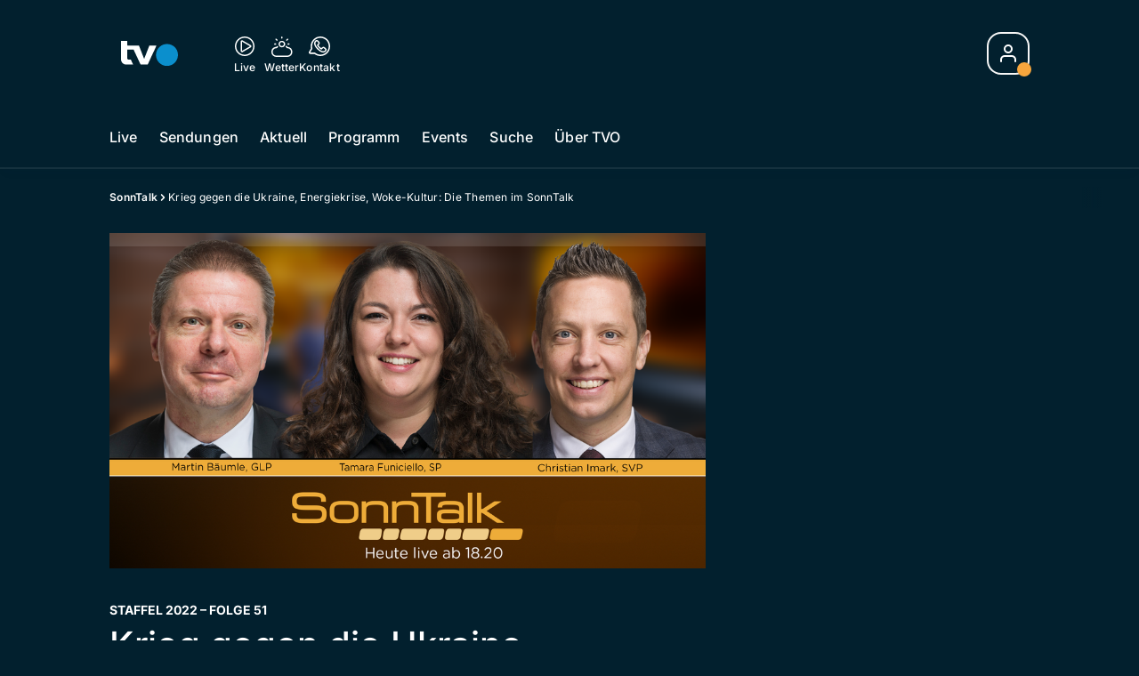

--- FILE ---
content_type: text/html; charset=utf-8
request_url: https://www.tvo-online.ch/sonntalk/krieg-gegen-die-ukraine-energiekrise-woke-kultur-die-themen-im-sonntalk-148871887
body_size: 52945
content:
<!DOCTYPE html>
    <html lang="de-ch" prefix="og: http://ogp.me/ns#">
      <head>
        <meta charset="utf-8">
        <meta name="viewport" content="width=device-width, initial-scale=1.0" />
        <script type="text/javascript">
          const _chameleonHasNativeCmp = (str) => {
              // expected format: chameleon, chameleon:native-cmp, chameleon:some_flag;native-cmp;other-flag, etc.
              const chameleonFlagsRegex = /chameleon(:(?<flags>[^\s\/]+))?/;
              const match = str.match(chameleonFlagsRegex);
              const flagsStr = (match && match.groups && match.groups.flags) || '';
              const flags = flagsStr.split(';');
              return flags.indexOf('native-cmp') >= 0;
          };

          if (navigator.userAgent.indexOf('chameleon') >= 0 && _chameleonHasNativeCmp(navigator.userAgent)) {
            window.cmp_noscreen = true;
          }
        </script>
        <script type="text/javascript" data-cmp-ab="1" src="https://cdn.consentmanager.net/delivery/autoblocking/b419ec23618fb.js" data-cmp-host="d.delivery.consentmanager.net" data-cmp-cdn="cdn.consentmanager.net" data-cmp-codesrc="1"></script>
        
        <script>
          window.__APOLLO_STATE__ = {"$ROOT_QUERY.node({\"id\":\"NewsArticle:148871887\"}).urls":{"relative":"\u002Fsonntalk\u002Fkrieg-gegen-die-ukraine-energiekrise-woke-kultur-die-themen-im-sonntalk-148871887","__typename":"NewsArticleURLs"},"$ROOT_QUERY.node({\"id\":\"NewsArticle:148871887\"})":{"urls":{"type":"id","generated":true,"id":"$ROOT_QUERY.node({\"id\":\"NewsArticle:148871887\"}).urls","typename":"NewsArticleURLs"},"__typename":"SeriesNewsArticle"},"ROOT_QUERY":{"node({\"id\":\"NewsArticle:148871887\"})":{"type":"id","generated":true,"id":"$ROOT_QUERY.node({\"id\":\"NewsArticle:148871887\"})","typename":"SeriesNewsArticle"},"page":{"type":"id","generated":true,"id":"$ROOT_QUERY.page","typename":"Page"},"page({\"articleId\":\"148871887\",\"path\":\"\u002Fsonntalk\u002Fkrieg-gegen-die-ukraine-energiekrise-woke-kultur-die-themen-im-sonntalk-148871887\",\"ressort\":\"sonntalk\"})":{"type":"id","generated":true,"id":"$ROOT_QUERY.page({\"articleId\":\"148871887\",\"path\":\"\u002Fsonntalk\u002Fkrieg-gegen-die-ukraine-energiekrise-woke-kultur-die-themen-im-sonntalk-148871887\",\"ressort\":\"sonntalk\"})","typename":"Page"},"node({\"id\":\"NewsArticle:163101087\"})":{"type":"id","generated":false,"id":"LotteryArticle:LotteryArticle:163101087","typename":"LotteryArticle"},"node({\"id\":\"NewsArticle:163091637\"})":{"type":"id","generated":false,"id":"LotteryArticle:LotteryArticle:163091637","typename":"LotteryArticle"},"node({\"id\":\"HTMLSnippetAsset:163081773\"})":{"type":"id","generated":false,"id":"HTMLSnippetAsset:HTMLSnippetAsset:163081773","typename":"HTMLSnippetAsset"},"node({\"id\":\"HTMLSnippetAsset:161224382\"})":{"type":"id","generated":false,"id":"HTMLSnippetAsset:HTMLSnippetAsset:161224382","typename":"HTMLSnippetAsset"},"node({\"id\":\"NewsArticle:163022382\"})":{"type":"id","generated":false,"id":"NewsArticle:NewsArticle:163022382","typename":"NewsArticle"},"node({\"id\":\"NewsArticle:163145166\"})":{"type":"id","generated":false,"id":"NewsArticle:NewsArticle:163145166","typename":"NewsArticle"},"node({\"id\":\"NewsArticle:163143219\"})":{"type":"id","generated":false,"id":"NewsArticle:NewsArticle:163143219","typename":"NewsArticle"},"node({\"id\":\"NewsArticle:163136557\"})":{"type":"id","generated":false,"id":"NewsArticle:NewsArticle:163136557","typename":"NewsArticle"},"node({\"id\":\"NewsArticle:163143023\"})":{"type":"id","generated":false,"id":"NewsArticle:NewsArticle:163143023","typename":"NewsArticle"},"node({\"id\":\"NewsArticle:163136577\"})":{"type":"id","generated":false,"id":"NewsArticle:NewsArticle:163136577","typename":"NewsArticle"},"node({\"id\":\"NewsArticle:163140840\"})":{"type":"id","generated":false,"id":"NewsArticle:NewsArticle:163140840","typename":"NewsArticle"},"node({\"id\":\"NewsArticle:163136600\"})":{"type":"id","generated":false,"id":"NewsArticle:NewsArticle:163136600","typename":"NewsArticle"},"node({\"id\":\"NewsArticle:163136018\"})":{"type":"id","generated":false,"id":"NewsArticle:NewsArticle:163136018","typename":"NewsArticle"},"node({\"id\":\"NewsArticle:163145140\"})":{"type":"id","generated":false,"id":"NewsArticle:NewsArticle:163145140","typename":"NewsArticle"},"node({\"id\":\"NewsArticle:163133555\"})":{"type":"id","generated":false,"id":"NewsArticle:NewsArticle:163133555","typename":"NewsArticle"},"node({\"id\":\"NewsArticle:163145152\"})":{"type":"id","generated":false,"id":"NewsArticle:NewsArticle:163145152","typename":"NewsArticle"},"node({\"id\":\"NewsArticle:163145162\"})":{"type":"id","generated":false,"id":"NewsArticle:NewsArticle:163145162","typename":"NewsArticle"},"node({\"id\":\"NewsArticle:163125239\"})":{"type":"id","generated":false,"id":"NewsArticle:NewsArticle:163125239","typename":"NewsArticle"},"node({\"id\":\"NewsArticle:163142487\"})":{"type":"id","generated":false,"id":"NewsArticle:NewsArticle:163142487","typename":"NewsArticle"},"node({\"id\":\"NewsArticle:163124006\"})":{"type":"id","generated":false,"id":"NewsArticle:NewsArticle:163124006","typename":"NewsArticle"},"node({\"id\":\"NewsArticle:163109972\"})":{"type":"id","generated":false,"id":"NewsArticle:NewsArticle:163109972","typename":"NewsArticle"},"node({\"id\":\"NewsArticle:163122895\"})":{"type":"id","generated":false,"id":"NewsArticle:NewsArticle:163122895","typename":"NewsArticle"},"node({\"id\":\"NewsArticle:163142863\"})":{"type":"id","generated":false,"id":"NewsArticle:NewsArticle:163142863","typename":"NewsArticle"},"node({\"id\":\"HTMLSnippetAsset:161219246\"})":{"type":"id","generated":false,"id":"HTMLSnippetAsset:HTMLSnippetAsset:161219246","typename":"HTMLSnippetAsset"}},"Domain:Domain:tvo":{"id":"Domain:tvo","title":"TVO Online","prolitterisMemberId":null,"navigation":{"type":"json","json":{"items":[{"title":"Live","href":"\u002Flive","highlight":"^\u002Flive.*","quicklink":true},{"title":"Sendungen","href":"\u002Fsendungen","highlight":"^\u002Fsendungen.*","quicklink":true},{"title":"Aktuell","href":"\u002Faktuell","highlight":"^\u002Faktuell.*","quicklink":true},{"title":"Programm","href":"\u002Fprogramm","highlight":"^\u002Fprogramm.*"},{"title":"Events","href":"\u002Fevents","highlight":"^\u002Fevents.*"},{"title":"Suche","href":"\u002Fsuche","highlight":"^\u002Fsuche.*"},{"title":"Über TVO","href":"\u002Fueber-tvo","highlight":"^\u002Fueber-tvo.*"}]}},"footer":{"type":"json","json":{"address":{"header":"TVO AG","data":["Fürstenlandstrasse 122","9001 St. Gallen"]},"email":"redaktion@tvo-online.ch","links":[{"title":"Team","href":"\u002Fteam"},{"title":"Jobs","href":"https:\u002F\u002Fchmedia.ch\u002Fjobs\u002F"},{"title":"Werbemöglichkeiten","href":"https:\u002F\u002Fchmediawerbung.ch\u002Fde\u002Fmarken\u002Ftvo"},{"title":"Empfang","href":"\u002Fueber-uns\u002Fempfang-135895575"},{"href":"\u002Fueber-uns\u002Fkontakt-135895566","title":"Kontakt"}],"bottomLinks":[{"href":"\u002Fueber-uns\u002Fdatenschutz-135895569","title":"Datenschutz"},{"href":"\u002Fueber-uns\u002Fimpressum-135895572","title":"Impressum"},{"href":"\u002Fueber-uns\u002Fwettbewerbsrichtlinien-151945921","title":"Wettbewerbsrichtlinien"}]}},"adswizzSettings":{"type":"json","json":{}},"adfreeRessortIds":{"type":"json","json":["NewsRessort:151531610","NewsRessort:151345228","NewsRessort:153422992","NewsRessort:153421566"]},"urls":{"type":"id","generated":true,"id":"$Domain:Domain:tvo.urls","typename":"DomainURLs"},"seo":{"type":"id","generated":true,"id":"$Domain:Domain:tvo.seo","typename":"DomainSEO"},"analytics":{"type":"id","generated":true,"id":"$Domain:Domain:tvo.analytics","typename":"DomainAnalytics"},"iosAppId":null,"iosAffiliateCampaignToken":null,"iosAffiliateProviderToken":null,"contactUrl":"\u002Fueber-uns\u002Fkontakt-135895566","termsOfConditionsUrl":"\u002Fueber-uns\u002Fallgemeine-nutzungsbedingungen-153536150","privacyPolicyUrl":"\u002Fueber-uns\u002Fdatenschutz-135895569","rulesOfCompetitionUrl":"\u002Fueber-uns\u002Fwettbewerbsrichtlinien-151945921","facebook":{"type":"id","generated":true,"id":"$Domain:Domain:tvo.facebook","typename":"DomainFacebook"},"instagram":{"type":"id","generated":true,"id":"$Domain:Domain:tvo.instagram","typename":"DomainInstagram"},"whatsApp":{"type":"id","generated":true,"id":"$Domain:Domain:tvo.whatsApp","typename":"DomainWhatsApp"},"twitter":{"type":"id","generated":true,"id":"$Domain:Domain:tvo.twitter","typename":"DomainTwitter"},"tiktok":{"type":"id","generated":true,"id":"$Domain:Domain:tvo.tiktok","typename":"DomainTiktok"},"email":{"type":"id","generated":true,"id":"$Domain:Domain:tvo.email","typename":"DomainEmail"},"radio":{"type":"id","generated":true,"id":"$Domain:Domain:tvo.radio","typename":"DomainRadio"},"audienzz":{"type":"id","generated":true,"id":"$Domain:Domain:tvo.audienzz","typename":"DomainAudienzz"},"adPlaceholderSettings":{"type":"json","json":{}},"vast":{"type":"id","generated":true,"id":"$Domain:Domain:tvo.vast","typename":"DomainVast"},"kaltura":{"type":"id","generated":true,"id":"$Domain:Domain:tvo.kaltura","typename":"DomainKaltura"},"traffic":{"type":"id","generated":true,"id":"$Domain:Domain:tvo.traffic","typename":"DomainTraffic"},"oneSignal":{"type":"id","generated":true,"id":"$Domain:Domain:tvo.oneSignal","typename":"DomainOneSignal"},"consentManager":{"type":"id","generated":true,"id":"$Domain:Domain:tvo.consentManager","typename":"DomainConsentManager"},"disqus":{"type":"id","generated":true,"id":"$Domain:Domain:tvo.disqus","typename":"DomainDisqus"},"comscore":{"type":"id","generated":true,"id":"$Domain:Domain:tvo.comscore","typename":"DomainComScore"},"kameleoon":{"type":"id","generated":true,"id":"$Domain:Domain:tvo.kameleoon","typename":"DomainKameleoon"},"__typename":"Domain"},"$Domain:Domain:tvo.urls":{"domainName":"www.tvo-online.ch","__typename":"DomainURLs"},"$Domain:Domain:tvo.seo":{"title":"TVO Online","description":"Das Ostschweizer Fernsehen","keywords":"TVO, TV Ostschweiz, Ostschweiz, St. Gallen, Thurgau","__typename":"DomainSEO"},"$Domain:Domain:tvo.analytics":{"googleAnayticsId":"UA-51124750-27","gtmAccountId":"GTM-NNZDZL7","gtmAuth":"uymJfz4ifYluTr7vE-J9hg","gtmPreview":"env-2","__typename":"DomainAnalytics"},"$Domain:Domain:tvo.facebook":{"appId":null,"shareUrl":null,"__typename":"DomainFacebook"},"$Domain:Domain:tvo.instagram":{"shareUrl":null,"__typename":"DomainInstagram"},"$Domain:Domain:tvo.whatsApp":{"shareUrl":null,"__typename":"DomainWhatsApp"},"$Domain:Domain:tvo.twitter":{"account":null,"__typename":"DomainTwitter"},"$Domain:Domain:tvo.tiktok":{"account":null,"__typename":"DomainTiktok"},"$Domain:Domain:tvo.email":{"contact":"","__typename":"DomainEmail"},"$Domain:Domain:tvo.radio":{"videoLiveStreamUrl":"","__typename":"DomainRadio"},"$Domain:Domain:tvo.audienzz":{"scriptUrl":"https:\u002F\u002Fadnz.co\u002Fheader.js?adTagId=124","ProviderId":null,"__typename":"DomainAudienzz"},"$Domain:Domain:tvo.vast":{"preRollUrl":"https:\u002F\u002Fsecure.adnxs.com\u002Fptv?id=14703429&gdpr=1&gdpr_consent={{TC}}&referrer=tvo-online.ch&kw_position=instream,pre-roll","midRollUrl":"https:\u002F\u002Fsecure.adnxs.com\u002Fptv?id=18528167&gdpr=1&gdpr_consent={{TC}}&referrer=tvo-online.ch&kw_position=instream,mid-roll","midRollDelay":300,"postRollUrl":"https:\u002F\u002Fsecure.adnxs.com\u002Fptv?id=18528168&gdpr=1&gdpr_consent={{TC}}&referrer=tvo-online.ch&kw_position=instream,post-roll","__typename":"DomainVast"},"$Domain:Domain:tvo.kaltura":{"playerId":"47625163","__typename":"DomainKaltura"},"$Domain:Domain:tvo.traffic":{"hotline":null,"__typename":"DomainTraffic"},"$Domain:Domain:tvo.oneSignal":{"appId":"36d92dbc-9776-471f-a1bd-9cd598fbb459","__typename":"DomainOneSignal"},"$Domain:Domain:tvo.consentManager":{"codeId":"b419ec23618fb","enabledInMobileApps":null,"host":"d.delivery.consentmanager.net","__typename":"DomainConsentManager"},"$Domain:Domain:tvo.disqus":{"shortname":null,"__typename":"DomainDisqus"},"$Domain:Domain:tvo.comscore":{"publisherId":"28041010","channelId":"*:8173, web:0894","__typename":"DomainComScore"},"$Domain:Domain:tvo.kameleoon":{"siteCode":"","timeout":1000,"__typename":"DomainKameleoon"},"$ROOT_QUERY.page":{"domain":{"type":"id","generated":false,"id":"Domain:Domain:tvo","typename":"Domain"},"__typename":"Page"},"$ROOT_QUERY.page({\"articleId\":\"148871887\",\"path\":\"\u002Fsonntalk\u002Fkrieg-gegen-die-ukraine-energiekrise-woke-kultur-die-themen-im-sonntalk-148871887\",\"ressort\":\"sonntalk\"})":{"name":"tvregional:tvo:newsarticle","pixelUrl":"\u002F__stats\u002Fcount\u002Farticle?id=148871887&kind=newsarticle&domain=tvo","context":{"type":"id","generated":false,"id":"SeriesNewsArticle:SeriesNewsArticle:148871887","typename":"SeriesNewsArticle"},"__typename":"Page","layout({\"prefix\":\"pwa\"})":{"type":"id","generated":true,"id":"$ROOT_QUERY.page({\"articleId\":\"148871887\",\"path\":\"\u002Fsonntalk\u002Fkrieg-gegen-die-ukraine-energiekrise-woke-kultur-die-themen-im-sonntalk-148871887\",\"ressort\":\"sonntalk\"}).layout({\"prefix\":\"pwa\"})","typename":"PageLayout"}},"SeriesNewsArticle:SeriesNewsArticle:148871887":{"__typename":"SeriesNewsArticle","id":"SeriesNewsArticle:148871887","baseType":"NewsArticle","title":"Krieg gegen die Ukraine, Energiekrise, Woke-Kultur: Die Themen im SonnTalk","lead":"Krieg gegen die Ukraine: Russland sanktionieren oder Schweiz aufrüsten? — Energiekrise: Strom sparen oder Atomkraftwerke planen? — Woke-Kultur: Gesellschaftlicher Fortschritt oder gefährliche Gesinnungsdiktatur?","text":"\u003Ch2\u003EGäste:\u003C\u002Fh2\u003E\u003Cul\u003E \u003Cli\u003E\u003Cstrong\u003ETamara Funiciello;\u003C\u002Fstrong\u003E&nbsp;SP-Nationalrätin Kanton Bern und Co-Präsidentin SP Frauen\u003C\u002Fli\u003E \u003Cli\u003E\u003Cstrong\u003EMartin Bäumle;\u003C\u002Fstrong\u003E&nbsp;GLP-Nationalrat Kanton Zürich\u003C\u002Fli\u003E \u003Cli\u003E\u003Cstrong\u003EChristian Imark;\u003C\u002Fstrong\u003E&nbsp;SVP-Nationalrat Kanton Solothurn\u003C\u002Fli\u003E \u003C\u002Ful\u003E\u003Cp\u003EModeration&nbsp;: Oliver Steffen\u003C\u002Fp\u003E","contextLabel":"","labelType":"","keywords":{"type":"json","json":["Talk"]},"identifier":null,"features":{"type":"id","generated":true,"id":"$SeriesNewsArticle:SeriesNewsArticle:148871887.features","typename":"NewsArticleFeatures"},"mainRessort":{"type":"id","generated":true,"id":"$SeriesNewsArticle:SeriesNewsArticle:148871887.mainRessort","typename":"NewsRessort"},"ressorts":[{"type":"id","generated":false,"id":"NewsRessort:NewsRessort:133204822","typename":"NewsRessort"},{"type":"id","generated":false,"id":"NewsRessort:NewsRessort:140295151","typename":"NewsRessort"},{"type":"id","generated":false,"id":"NewsRessort:NewsRessort:133188208","typename":"NewsRessort"},{"type":"id","generated":false,"id":"NewsRessort:NewsRessort:133214943","typename":"NewsRessort"}],"freelancer":null,"authors":[],"source({\"blacklist\":true})":null,"source({\"blacklist\":false})":{"type":"id","generated":true,"id":"$SeriesNewsArticle:SeriesNewsArticle:148871887.source({\"blacklist\":false})","typename":"Source"},"urls":{"type":"id","generated":true,"id":"$SeriesNewsArticle:SeriesNewsArticle:148871887.urls","typename":"NewsArticleURLs"},"og":{"type":"id","generated":true,"id":"$SeriesNewsArticle:SeriesNewsArticle:148871887.og","typename":"NewsArticleOG"},"seo":{"type":"id","generated":true,"id":"$SeriesNewsArticle:SeriesNewsArticle:148871887.seo","typename":"NewsArticleSEO"},"dc":{"type":"id","generated":true,"id":"$SeriesNewsArticle:SeriesNewsArticle:148871887.dc","typename":"DublinCore"},"ogImage":{"type":"id","generated":true,"id":"$SeriesNewsArticle:SeriesNewsArticle:148871887.ogImage","typename":"RelatedImage"},"mainAsset":{"type":"id","generated":true,"id":"$SeriesNewsArticle:SeriesNewsArticle:148871887.mainAsset","typename":"RelatedImage"},"blocks":[{"type":"id","generated":true,"id":"SeriesNewsArticle:SeriesNewsArticle:148871887.blocks.0","typename":"HTMLTextBlock"}],"sponsors({\"lookupOnRessortHeaders\":true})":[],"seasonNr":"2022","episodeNr":"51","nextPlayableArticle({\"playType\":\"VIDEO\"})":null,"blocks({\"autoRecommendations\":\"top\"})":[{"type":"id","generated":true,"id":"SeriesNewsArticle:SeriesNewsArticle:148871887.blocks({\"autoRecommendations\":\"top\"}).0","typename":"HTMLTextBlock"}],"tvMeta":{"type":"id","generated":true,"id":"$SeriesNewsArticle:SeriesNewsArticle:148871887.tvMeta","typename":"NewsArticleTvMeta"},"transmissions":{"type":"id","generated":true,"id":"$SeriesNewsArticle:SeriesNewsArticle:148871887.transmissions","typename":"NewsArticleTransmissions"}},"$SeriesNewsArticle:SeriesNewsArticle:148871887.features":{"hasRelationType({\"assetType\":\"IMAGE_GALLERY\",\"enrichmentType\":\"IMAGE_GALLERY\"})":false,"hasRelationType({\"assetType\":\"VIDEO\",\"enrichmentType\":\"VIDEO\"})":false,"isPlayable({\"playType\":\"VIDEO\"})":false,"__typename":"NewsArticleFeatures"},"$SeriesNewsArticle:SeriesNewsArticle:148871887.mainRessort":{"title":"SonnTalk","urlpart":"sonntalk","parent":null,"__typename":"NewsRessort","id":"NewsRessort:133204822"},"NewsRessort:NewsRessort:133204822":{"id":"NewsRessort:133204822","urlpart":"sonntalk","title":"SonnTalk","parent":null,"domains":[{"type":"id","generated":false,"id":"Domain:Domain:telem1","typename":"Domain"}],"__typename":"NewsRessort"},"Domain:Domain:telem1":{"id":"Domain:telem1","__typename":"Domain"},"NewsRessort:NewsRessort:140295151":{"id":"NewsRessort:140295151","urlpart":"sonntalk","title":"SonnTalk","parent":null,"domains":[{"type":"id","generated":false,"id":"Domain:Domain:tvo","typename":"Domain"}],"__typename":"NewsRessort"},"NewsRessort:NewsRessort:133188208":{"id":"NewsRessort:133188208","urlpart":"sonntalk","title":"SonnTalk","parent":null,"domains":[{"type":"id","generated":false,"id":"Domain:Domain:telebaern","typename":"Domain"}],"__typename":"NewsRessort"},"Domain:Domain:telebaern":{"id":"Domain:telebaern","__typename":"Domain"},"NewsRessort:NewsRessort:133214943":{"id":"NewsRessort:133214943","urlpart":"sonntalk","title":"SonnTalk","parent":null,"domains":[{"type":"id","generated":false,"id":"Domain:Domain:telezueri","typename":"Domain"}],"__typename":"NewsRessort"},"Domain:Domain:telezueri":{"id":"Domain:telezueri","__typename":"Domain"},"$SeriesNewsArticle:SeriesNewsArticle:148871887.source({\"blacklist\":false})":{"title":"TV","__typename":"Source"},"$SeriesNewsArticle:SeriesNewsArticle:148871887.urls":{"absolute":"https:\u002F\u002Fwww.tvo-online.ch\u002Fsonntalk\u002Fkrieg-gegen-die-ukraine-energiekrise-woke-kultur-die-themen-im-sonntalk-148871887","relative":"\u002Fsonntalk\u002Fkrieg-gegen-die-ukraine-energiekrise-woke-kultur-die-themen-im-sonntalk-148871887","canonical":"https:\u002F\u002Fwww.telem1.ch\u002Fsonntalk\u002Fkrieg-gegen-die-ukraine-energiekrise-woke-kultur-die-themen-im-sonntalk-148871887","canonical({\"currentSkin\":true})":"https:\u002F\u002Fwww.tvo-online.ch\u002Fsonntalk\u002Fkrieg-gegen-die-ukraine-energiekrise-woke-kultur-die-themen-im-sonntalk-148871887","__typename":"NewsArticleURLs"},"$SeriesNewsArticle:SeriesNewsArticle:148871887.og":{"title":null,"__typename":"NewsArticleOG"},"$SeriesNewsArticle:SeriesNewsArticle:148871887.seo":{"title":"","description":"","index":true,"follow":true,"__typename":"NewsArticleSEO"},"$SeriesNewsArticle:SeriesNewsArticle:148871887.dc":{"created":"2022-11-23T11:12:14+00:00","modified":"2022-12-25T16:21:15+00:00","effective":"2022-11-23T11:12:14+00:00","__typename":"DublinCore"},"$SeriesNewsArticle:SeriesNewsArticle:148871887.ogImage.image":{"imageUrl({\"name\":\"n-large2x-16x9-far\"})":"https:\u002F\u002Fstatic.az-cdn.ch\u002F__ip\u002Frd-7FL6BSCJSwlrAkgZst88UAq0\u002F113c19d4788298d28a6b76d58c90affb1532a73c\u002Fremote.adjust.rotate=0&remote.size.w=1920&remote.size.h=1080&local.crop.h=1080&local.crop.w=1920&local.crop.x=0&local.crop.y=0&r=1,n-large2x-16x9-far","__typename":"ImageOnAssetRelation"},"$SeriesNewsArticle:SeriesNewsArticle:148871887.ogImage":{"image":{"type":"id","generated":true,"id":"$SeriesNewsArticle:SeriesNewsArticle:148871887.ogImage.image","typename":"ImageOnAssetRelation"},"__typename":"RelatedImage"},"$SeriesNewsArticle:SeriesNewsArticle:148871887.mainAsset":{"assetId":"Asset:149387000","title":"221225_Sonntalk_Teaserbild","description":"","image":{"type":"id","generated":true,"id":"$SeriesNewsArticle:SeriesNewsArticle:148871887.mainAsset.image","typename":"ImageOnAssetRelation"},"__typename":"RelatedImage","asset":{"type":"id","generated":true,"id":"$SeriesNewsArticle:SeriesNewsArticle:148871887.mainAsset.asset","typename":"ImageAsset"}},"$SeriesNewsArticle:SeriesNewsArticle:148871887.mainAsset.image":{"imageUrl({\"name\":\"base-url\"})":"https:\u002F\u002Fstatic.az-cdn.ch\u002F__ip\u002Frd-7FL6BSCJSwlrAkgZst88UAq0\u002F113c19d4788298d28a6b76d58c90affb1532a73c\u002Fremote.adjust.rotate=0&remote.size.w=1920&remote.size.h=1080&local.crop.h=1080&local.crop.w=1920&local.crop.x=0&local.crop.y=0&r=1,","processParams":{"type":"id","generated":true,"id":"$SeriesNewsArticle:SeriesNewsArticle:148871887.mainAsset.image.processParams","typename":"ImageProcessParams"},"originalInfo":{"type":"id","generated":true,"id":"$SeriesNewsArticle:SeriesNewsArticle:148871887.mainAsset.image.originalInfo","typename":"ImageInfo"},"source({\"blacklist\":true})":null,"__typename":"ImageOnAssetRelation","imageUrl({\"name\":\"n-large2x-16x9-far\"})":"https:\u002F\u002Fstatic.az-cdn.ch\u002F__ip\u002Frd-7FL6BSCJSwlrAkgZst88UAq0\u002F113c19d4788298d28a6b76d58c90affb1532a73c\u002Fremote.adjust.rotate=0&remote.size.w=1920&remote.size.h=1080&local.crop.h=1080&local.crop.w=1920&local.crop.x=0&local.crop.y=0&r=1,n-large2x-16x9-far","imageUrl({\"name\":\"n-large2x-1x1-far\"})":"https:\u002F\u002Fstatic.az-cdn.ch\u002F__ip\u002Frd-7FL6BSCJSwlrAkgZst88UAq0\u002F113c19d4788298d28a6b76d58c90affb1532a73c\u002Fremote.adjust.rotate=0&remote.size.w=1920&remote.size.h=1080&local.crop.h=1080&local.crop.w=1920&local.crop.x=0&local.crop.y=0&r=1,n-large2x-1x1-far","imageUrl({\"name\":\"n-large2x-4x3-far\"})":"https:\u002F\u002Fstatic.az-cdn.ch\u002F__ip\u002Frd-7FL6BSCJSwlrAkgZst88UAq0\u002F113c19d4788298d28a6b76d58c90affb1532a73c\u002Fremote.adjust.rotate=0&remote.size.w=1920&remote.size.h=1080&local.crop.h=1080&local.crop.w=1920&local.crop.x=0&local.crop.y=0&r=1,n-large2x-4x3-far"},"$SeriesNewsArticle:SeriesNewsArticle:148871887.mainAsset.image.processParams":{"cropWidth":1920,"cropHeight":1080,"__typename":"ImageProcessParams"},"$SeriesNewsArticle:SeriesNewsArticle:148871887.mainAsset.image.originalInfo":{"width":1920,"height":1080,"__typename":"ImageInfo"},"$SeriesNewsArticle:SeriesNewsArticle:148871887.mainAsset.asset":{"keywords":{"type":"json","json":[]},"dc":{"type":"id","generated":true,"id":"$SeriesNewsArticle:SeriesNewsArticle:148871887.mainAsset.asset.dc","typename":"DublinCore"},"__typename":"ImageAsset"},"$SeriesNewsArticle:SeriesNewsArticle:148871887.mainAsset.asset.dc":{"created":"2022-12-23T14:32:11+00:00","__typename":"DublinCore"},"SeriesNewsArticle:SeriesNewsArticle:148871887.blocks.0":{"__typename":"HTMLTextBlock","placement":"","html":"\u003Ch2\u003EGäste:\u003C\u002Fh2\u003E\u003Cul\u003E \u003Cli\u003E\u003Cstrong\u003ETamara Funiciello;\u003C\u002Fstrong\u003E SP-Nationalrätin Kanton Bern und Co-Präsidentin SP Frauen\u003C\u002Fli\u003E \u003Cli\u003E\u003Cstrong\u003EMartin Bäumle;\u003C\u002Fstrong\u003E GLP-Nationalrat Kanton Zürich\u003C\u002Fli\u003E \u003Cli\u003E\u003Cstrong\u003EChristian Imark;\u003C\u002Fstrong\u003E SVP-Nationalrat Kanton Solothurn\u003C\u002Fli\u003E \u003C\u002Ful\u003E\u003Cp\u003EModeration : Oliver Steffen\u003C\u002Fp\u003E"},"$ROOT_QUERY.page({\"articleId\":\"148871887\",\"path\":\"\u002Fsonntalk\u002Fkrieg-gegen-die-ukraine-energiekrise-woke-kultur-die-themen-im-sonntalk-148871887\",\"ressort\":\"sonntalk\"}).layout({\"prefix\":\"pwa\"})":{"name":"2025-newsarticle","content":{"type":"json","json":{"content":[{"type":"ContentContainer","content":[{"type":"GridItem","xs":12,"content":[{"type":"Ad","id":"adnz_wideboard_1","class":"custom-ad-class","mediaQuery":"(min-width: 1440px) and (max-width: 3000px)"}]}]},{"type":"ArticleDetail","config":{"adBeforeParagraph":3,"adShouldFloat":false,"adBottomId":"adnz_wideboard_2"},"playlist":[{"type":"UpNext","content":[{"type":"GridItem","xs":12,"content":[{"type":"Slot","group":"playlist","teaser":"VideoTeaser","groupIndex":0,"slotItemType":"playlistmanager"}]},{"type":"GridItem","xs":12,"content":[{"type":"Slot","group":"playlist","teaser":"VideoTeaser","groupIndex":1,"slotItemType":"playlistmanager"}]},{"type":"GridItem","xs":12,"content":[{"type":"Slot","group":"playlist","teaser":"VideoTeaser","groupIndex":2,"slotItemType":"playlistmanager"}]},{"type":"GridItem","xs":12,"content":[{"type":"Slot","group":"playlist","teaser":"VideoTeaser","groupIndex":3,"slotItemType":"playlistmanager"}]},{"type":"GridItem","xs":12,"content":[{"type":"Slot","group":"playlist","teaser":"VideoTeaser","groupIndex":4,"slotItemType":"playlistmanager"}]},{"type":"GridItem","xs":12,"content":[{"type":"Slot","group":"playlist","teaser":"VideoTeaser","groupIndex":5,"slotItemType":"playlistmanager"}]},{"type":"GridItem","xs":12,"content":[{"type":"Slot","group":"playlist","teaser":"VideoTeaser","groupIndex":6,"slotItemType":"playlistmanager"}]},{"type":"GridItem","xs":12,"content":[{"type":"Slot","group":"playlist","teaser":"VideoTeaser","groupIndex":7,"slotItemType":"playlistmanager"}]},{"type":"GridItem","xs":12,"content":[{"type":"Slot","group":"playlist","teaser":"VideoTeaser","groupIndex":8,"slotItemType":"playlistmanager"}]},{"type":"GridItem","xs":12,"content":[{"type":"Slot","group":"playlist","teaser":"VideoTeaser","groupIndex":9,"slotItemType":"playlistmanager"}]},{"type":"GridItem","xs":12,"content":[{"type":"Slot","group":"playlist","teaser":"VideoTeaser","groupIndex":10}]},{"type":"GridItem","xs":12,"content":[{"type":"Slot","group":"playlist","teaser":"VideoTeaser","groupIndex":11}]},{"type":"GridItem","xs":12,"content":[{"type":"Slot","group":"playlist","teaser":"VideoTeaser","groupIndex":12}]},{"type":"GridItem","xs":12,"content":[{"type":"Slot","group":"playlist","teaser":"VideoTeaser","groupIndex":13}]},{"type":"GridItem","xs":12,"content":[{"type":"Slot","group":"playlist","teaser":"VideoTeaser","groupIndex":14}]},{"type":"GridItem","xs":12,"content":[{"type":"Slot","group":"playlist","teaser":"VideoTeaser","groupIndex":15}]},{"type":"GridItem","xs":12,"content":[{"type":"Slot","group":"playlist","teaser":"VideoTeaser","groupIndex":16}]},{"type":"GridItem","xs":12,"content":[{"type":"Slot","group":"playlist","teaser":"VideoTeaser","groupIndex":17}]},{"type":"GridItem","xs":12,"content":[{"type":"Slot","group":"playlist","teaser":"VideoTeaser","groupIndex":18}]},{"type":"GridItem","xs":12,"content":[{"type":"Slot","group":"playlist","teaser":"VideoTeaser","groupIndex":19}]}]},{"type":"GridItem","xs":12,"content":[{"type":"Ad","id":"adnz_halfpage_1"}]}],"afterBody":[{"type":"LinkedArticles","grid":{"xs":12,"sm":4},"header":{"title":"Alle Beiträge:","type":"h3","alignment":"left"}}]},{"type":"ContentContainer","content":[{"type":"GridItem","xs":12,"sm":12,"md":12,"content":{"type":"ShopPromo","kicker":"Punkte sammeln & gewinnen","title":"Aktuelle Wettbewerbe & Prämien","link":{"to":"\u002F#\u002Fhub\u002Fshop","label":"Jetzt mitmachen"},"content":[{"type":"Slider","content":[{"type":"Slot","group":"teaserSlider","variant":"small","groupIndex":0,"slotItemType":"newsmanager","newsmanager":{"name":"news_ressort_160268796","title":"OS : Hub-Shop"},"contextId":"NewsArticle:163101087","contextType":"NewsArticle"},{"type":"Slot","group":"teaserSlider","variant":"small","groupIndex":1,"slotItemType":"newsmanager","newsmanager":{"name":"news_ressort_160268796","title":"OS : Hub-Shop"},"contextId":"NewsArticle:163091637","contextType":"NewsArticle"},{"type":"Slot","group":"teaserSlider","variant":"small","groupIndex":2,"slotItemType":"newsmanager","newsmanager":{"name":"news_ressort_160268796","title":"OS : Hub-Shop"}},{"type":"Slot","group":"teaserSlider","variant":"small","groupIndex":3,"slotItemType":"newsmanager","newsmanager":{"name":"news_ressort_160268796","title":"OS : Hub-Shop"}},{"type":"Slot","group":"teaserSlider","variant":"small","groupIndex":4,"slotItemType":"newsmanager","newsmanager":{"name":"news_ressort_160268796","title":"OS : Hub-Shop"}},{"type":"Slot","group":"teaserSlider","variant":"small","groupIndex":5,"slotItemType":"newsmanager","newsmanager":{"name":"news_ressort_160268796","title":"OS : Hub-Shop"}},{"type":"Slot","group":"teaserSlider","variant":"small","groupIndex":6,"slotItemType":"newsmanager","newsmanager":{"name":"news_ressort_160268796","title":"OS : Hub-Shop"}},{"type":"Slot","group":"teaserSlider","variant":"small","groupIndex":7,"slotItemType":"newsmanager","newsmanager":{"name":"news_ressort_160268796","title":"OS : Hub-Shop"}},{"type":"Slot","group":"teaserSlider","variant":"small","groupIndex":8,"slotItemType":"newsmanager","newsmanager":{"name":"news_ressort_160268796","title":"OS : Hub-Shop"}},{"type":"Slot","group":"teaserSlider","variant":"small","groupIndex":9,"slotItemType":"newsmanager","newsmanager":{"name":"news_ressort_160268796","title":"OS : Hub-Shop"}},{"type":"Slot","group":"teaserSlider","variant":"small","groupIndex":10,"slotItemType":"newsmanager","newsmanager":{"name":"news_ressort_160268796","title":"OS : Hub-Shop"}},{"type":"Slot","group":"teaserSlider","variant":"small","groupIndex":11,"slotItemType":"newsmanager","newsmanager":{"name":"news_ressort_160268796","title":"OS : Hub-Shop"}},{"type":"Slot","group":"teaserSlider","variant":"small","groupIndex":12,"slotItemType":"newsmanager","newsmanager":{"name":"news_ressort_160268796","title":"OS : Hub-Shop"}},{"type":"Slot","group":"teaserSlider","variant":"small","groupIndex":13,"slotItemType":"newsmanager","newsmanager":{"name":"news_ressort_160268796","title":"OS : Hub-Shop"}},{"type":"Slot","group":"teaserSlider","variant":"small","groupIndex":14,"slotItemType":"newsmanager","newsmanager":{"name":"news_ressort_160268796","title":"OS : Hub-Shop"}},{"type":"Slot","group":"teaserSlider","variant":"small","groupIndex":15,"slotItemType":"newsmanager","newsmanager":{"name":"news_ressort_160268796","title":"OS : Hub-Shop"}},{"type":"Slot","group":"teaserSlider","variant":"small","groupIndex":16,"slotItemType":"newsmanager","newsmanager":{"name":"news_ressort_160268796","title":"OS : Hub-Shop"}},{"type":"Slot","group":"teaserSlider","variant":"small","groupIndex":17,"slotItemType":"newsmanager","newsmanager":{"name":"news_ressort_160268796","title":"OS : Hub-Shop"}},{"type":"Slot","group":"teaserSlider","variant":"small","groupIndex":18,"slotItemType":"newsmanager","newsmanager":{"name":"news_ressort_160268796","title":"OS : Hub-Shop"}}]}]}},{"type":"GridItem","xs":12,"content":[{"type":"HTML","html":"\u003Cstyle\u003E\n.up-next__title {margin-top: 8px;}\n@media screen and (max-width: 480px){\n  .light-border { background-color: inherit !important;}\n  div[class^=StyledCoinCounter] { bottom: 4px !important; right: 6px !important;}\n  div[class^=StyledPlayerPoints] { width:14px !important; height: 14px !important;}\n}\n\u003C\u002Fstyle\u003E\n"}]},{"type":"GridItem","xs":12,"content":{"type":"Slot","group":"stickySocialBar-widget","groupIndex":0,"slotItemType":"htmlsnippet","contextId":"HTMLSnippetAsset:161224382","contextType":"HTMLSnippetAsset"}},{"type":"GridItem","xs":12,"content":{"type":"Slot","group":"appDownloadWidget","groupIndex":0,"slotItemType":"htmlsnippet","contextId":"HTMLSnippetAsset:163081773","contextType":"HTMLSnippetAsset"}},{"type":"Spacer","spacing":40},{"type":"GridItem","xs":12,"sm":12,"md":12,"content":{"type":"TeaserRail","title":"Meistgesehen","className":"meistgesehen","highlight":true,"sliderContent":[{"type":"Slot","group":"am-meisten-gesehen","groupIndex":0,"slotItemType":"mostclicked","contextId":"NewsArticle:163145166","contextType":"NewsArticle"},{"type":"Slot","group":"am-meisten-gesehen","groupIndex":1,"slotItemType":"mostclicked","contextId":"NewsArticle:163136557","contextType":"NewsArticle"},{"type":"Slot","group":"am-meisten-gesehen","groupIndex":2,"slotItemType":"mostclicked","contextId":"NewsArticle:163136577","contextType":"NewsArticle"},{"type":"Slot","group":"am-meisten-gesehen","groupIndex":3,"slotItemType":"mostclicked","contextId":"NewsArticle:163136600","contextType":"NewsArticle"},{"type":"Slot","group":"am-meisten-gesehen","groupIndex":4,"slotItemType":"mostclicked","contextId":"NewsArticle:163145140","contextType":"NewsArticle"},{"type":"Slot","group":"am-meisten-gesehen","groupIndex":5,"slotItemType":"mostclicked","contextId":"NewsArticle:163145152","contextType":"NewsArticle"},{"type":"Slot","group":"am-meisten-gesehen","groupIndex":6,"slotItemType":"mostclicked","contextId":"NewsArticle:163145162","contextType":"NewsArticle"},{"type":"Slot","group":"am-meisten-gesehen","groupIndex":7,"slotItemType":"mostclicked","contextId":"NewsArticle:163142487","contextType":"NewsArticle"},{"type":"Slot","group":"am-meisten-gesehen","groupIndex":8,"slotItemType":"mostclicked","contextId":"NewsArticle:163022382","contextType":"NewsArticle"},{"type":"Slot","group":"am-meisten-gesehen","groupIndex":9,"slotItemType":"mostclicked","contextId":"NewsArticle:163109972","contextType":"NewsArticle"}]}},{"type":"Spacer","spacing":40},{"type":"GridItem","xs":12,"sm":12,"md":12,"content":{"type":"TeaserRail","title":"Weitere News","subtitle":"Videos aus der Region, der Schweiz und aller Welt","sliderContent":[{"type":"Slot","group":"videoUnitRailItem","groupIndex":0,"slotItemType":"newsmanager","newsmanager":{"name":"news_ressort_162714055","title":"tvo : News"},"contextId":"NewsArticle:163143219","contextType":"NewsArticle"},{"type":"Slot","group":"videoUnitRailItem","groupIndex":1,"slotItemType":"newsmanager","newsmanager":{"name":"news_ressort_162714055","title":"tvo : News"},"contextId":"NewsArticle:163143023","contextType":"NewsArticle"},{"type":"Slot","group":"videoUnitRailItem","groupIndex":2,"slotItemType":"newsmanager","newsmanager":{"name":"news_ressort_162714055","title":"tvo : News"},"contextId":"NewsArticle:163142863","contextType":"NewsArticle"},{"type":"Slot","group":"videoUnitRailItem","groupIndex":3,"slotItemType":"newsmanager","newsmanager":{"name":"news_ressort_162714055","title":"tvo : News"},"contextId":"NewsArticle:163142487","contextType":"NewsArticle"},{"type":"Slot","group":"videoUnitRailItem","groupIndex":4,"slotItemType":"newsmanager","newsmanager":{"name":"news_ressort_162714055","title":"tvo : News"},"contextId":"NewsArticle:163140840","contextType":"NewsArticle"},{"type":"Slot","group":"videoUnitRailItem","groupIndex":5,"slotItemType":"newsmanager","newsmanager":{"name":"news_ressort_162714055","title":"tvo : News"},"contextId":"NewsArticle:163136018","contextType":"NewsArticle"},{"type":"Slot","group":"videoUnitRailItem","groupIndex":6,"slotItemType":"newsmanager","newsmanager":{"name":"news_ressort_162714055","title":"tvo : News"},"contextId":"NewsArticle:163133555","contextType":"NewsArticle"},{"type":"Slot","group":"videoUnitRailItem","groupIndex":7,"slotItemType":"newsmanager","newsmanager":{"name":"news_ressort_162714055","title":"tvo : News"},"contextId":"NewsArticle:163125239","contextType":"NewsArticle"},{"type":"Slot","group":"videoUnitRailItem","groupIndex":8,"slotItemType":"newsmanager","newsmanager":{"name":"news_ressort_162714055","title":"tvo : News"},"contextId":"NewsArticle:163124006","contextType":"NewsArticle"},{"type":"Slot","group":"videoUnitRailItem","groupIndex":9,"slotItemType":"newsmanager","newsmanager":{"name":"news_ressort_162714055","title":"tvo : News"},"contextId":"NewsArticle:163122895","contextType":"NewsArticle"}]}},{"type":"GridItem","xs":12,"content":{"type":"Slot","group":"gamification-rebrush","groupIndex":0,"slotItemType":"htmlsnippet","contextId":"HTMLSnippetAsset:161219246","contextType":"HTMLSnippetAsset"}}]}]}},"__typename":"PageLayout"},"SeriesNewsArticle:SeriesNewsArticle:148871887.blocks({\"autoRecommendations\":\"top\"}).0":{"__typename":"HTMLTextBlock"},"$SeriesNewsArticle:SeriesNewsArticle:148871887.tvMeta":{"importId":"TZ-L0021350051","seasonNr":"2022","episodeNr":"51","__typename":"NewsArticleTvMeta"},"$SeriesNewsArticle:SeriesNewsArticle:148871887.transmissions.initial":{"startTime":"2022-12-25T17:25:00+00:00","domain":{"type":"id","generated":false,"id":"Domain:Domain:tvo","typename":"Domain"},"__typename":"TvTransmission"},"$SeriesNewsArticle:SeriesNewsArticle:148871887.transmissions":{"initial":{"type":"id","generated":true,"id":"$SeriesNewsArticle:SeriesNewsArticle:148871887.transmissions.initial","typename":"TvTransmission"},"upcoming({\"size\":3})":[],"relevant({\"sources\":[\"transmission.last:336\",\"transmission.initial\"]})":{"type":"id","generated":true,"id":"$SeriesNewsArticle:SeriesNewsArticle:148871887.transmissions.relevant({\"sources\":[\"transmission.last:336\",\"transmission.initial\"]})","typename":"TvTransmission"},"hasTransmission":true,"__typename":"NewsArticleTransmissions"},"$SeriesNewsArticle:SeriesNewsArticle:148871887.transmissions.relevant({\"sources\":[\"transmission.last:336\",\"transmission.initial\"]})":{"domain":{"type":"id","generated":false,"id":"Domain:Domain:tvo","typename":"Domain"},"__typename":"TvTransmission"},"LotteryArticle:LotteryArticle:163101087":{"__typename":"LotteryArticle","baseType":"NewsArticle","id":"LotteryArticle:163101087","contextLabel":"Eishalle Davos 7.3","labelType":"shop_product","title":"30 Jahre Art on Ice – Nothing beats live","lead":"Gewinne 2 Tickets für die grosse Jubiläumsshow!","urls":{"type":"id","generated":true,"id":"$LotteryArticle:LotteryArticle:163101087.urls","typename":"NewsArticleURLs"},"displayDate({})":"2026-01-15T11:00:00+00:00","features":{"type":"id","generated":true,"id":"$LotteryArticle:LotteryArticle:163101087.features","typename":"NewsArticleFeatures"},"nextPlayableArticle({\"playType\":\"VIDEO\"})":null,"mainAsset":{"type":"id","generated":true,"id":"$LotteryArticle:LotteryArticle:163101087.mainAsset","typename":"RelatedImage"},"mainRessort":{"type":"id","generated":true,"id":"$LotteryArticle:LotteryArticle:163101087.mainRessort","typename":"NewsRessort"},"teaserImage":{"type":"id","generated":true,"id":"$LotteryArticle:LotteryArticle:163101087.teaserImage","typename":"RelatedImage"}},"$LotteryArticle:LotteryArticle:163101087.urls":{"relative":"\u002F_hub_shop\u002F_hub_wettbewerbe\u002F30-jahre-art-on-ice-nothing-beats-live-163101087","__typename":"NewsArticleURLs"},"$LotteryArticle:LotteryArticle:163101087.features":{"isPlayable({\"playType\":\"VIDEO\"})":false,"isPlayable({\"playType\":\"AUDIO\"})":false,"__typename":"NewsArticleFeatures"},"$LotteryArticle:LotteryArticle:163101087.mainAsset":{"assetId":"Asset:163091602","title":"ArtonIce","__typename":"RelatedImage"},"$LotteryArticle:LotteryArticle:163101087.mainRessort":{"title":"Hub-Wettbewerbe","__typename":"NewsRessort"},"$LotteryArticle:LotteryArticle:163101087.teaserImage":{"assetId":"Asset:163091602","title":"ArtonIce","image":{"type":"id","generated":true,"id":"$LotteryArticle:LotteryArticle:163101087.teaserImage.image","typename":"ImageOnAssetRelation"},"__typename":"RelatedImage"},"$LotteryArticle:LotteryArticle:163101087.teaserImage.image":{"imageUrl({\"name\":\"base-url\"})":"https:\u002F\u002Fstatic.az-cdn.ch\u002F__ip\u002F6sVsvRfJcBh7m5_mkk7o94Zmw0c\u002F74b117af166f47bcd1c415b710ffa8c7ee70973f\u002Fremote.adjust.rotate=0&remote.size.w=1600&remote.size.h=900&local.crop.h=900&local.crop.w=1600&local.crop.x=0&local.crop.y=0&r=0,","imageUrl({\"name\":\"n-small-4x3\"})":"https:\u002F\u002Fstatic.az-cdn.ch\u002F__ip\u002F6sVsvRfJcBh7m5_mkk7o94Zmw0c\u002F74b117af166f47bcd1c415b710ffa8c7ee70973f\u002Fremote.adjust.rotate=0&remote.size.w=1600&remote.size.h=900&local.crop.h=900&local.crop.w=1600&local.crop.x=0&local.crop.y=0&r=0,n-small-4x3","imageUrl({\"name\":\"n-medium-16x9-far\"})":"https:\u002F\u002Fstatic.az-cdn.ch\u002F__ip\u002F6sVsvRfJcBh7m5_mkk7o94Zmw0c\u002F74b117af166f47bcd1c415b710ffa8c7ee70973f\u002Fremote.adjust.rotate=0&remote.size.w=1600&remote.size.h=900&local.crop.h=900&local.crop.w=1600&local.crop.x=0&local.crop.y=0&r=0,n-medium-16x9-far","source({\"blacklist\":true})":{"type":"id","generated":true,"id":"$LotteryArticle:LotteryArticle:163101087.teaserImage.image.source({\"blacklist\":true})","typename":"Source"},"__typename":"ImageOnAssetRelation"},"$LotteryArticle:LotteryArticle:163101087.teaserImage.image.source({\"blacklist\":true})":{"url":null,"title":"Radio 24","__typename":"Source"},"LotteryArticle:LotteryArticle:163091637":{"__typename":"LotteryArticle","baseType":"NewsArticle","id":"LotteryArticle:163091637","contextLabel":"Hallenstadion 27.2","labelType":"shop_product","title":"30 Jahre Art on Ice – Nothing beats live","lead":"Gewinne 2 Tickets für die grosse Jubiläumsshow!","urls":{"type":"id","generated":true,"id":"$LotteryArticle:LotteryArticle:163091637.urls","typename":"NewsArticleURLs"},"displayDate({})":"2026-01-15T11:00:00+00:00","features":{"type":"id","generated":true,"id":"$LotteryArticle:LotteryArticle:163091637.features","typename":"NewsArticleFeatures"},"nextPlayableArticle({\"playType\":\"VIDEO\"})":null,"mainAsset":{"type":"id","generated":true,"id":"$LotteryArticle:LotteryArticle:163091637.mainAsset","typename":"RelatedImage"},"mainRessort":{"type":"id","generated":true,"id":"$LotteryArticle:LotteryArticle:163091637.mainRessort","typename":"NewsRessort"},"teaserImage":{"type":"id","generated":true,"id":"$LotteryArticle:LotteryArticle:163091637.teaserImage","typename":"RelatedImage"}},"$LotteryArticle:LotteryArticle:163091637.urls":{"relative":"\u002F_hub_shop\u002F_hub_wettbewerbe\u002F30-jahre-art-on-ice-nothing-beats-live-163091637","__typename":"NewsArticleURLs"},"$LotteryArticle:LotteryArticle:163091637.features":{"isPlayable({\"playType\":\"VIDEO\"})":false,"isPlayable({\"playType\":\"AUDIO\"})":false,"__typename":"NewsArticleFeatures"},"$LotteryArticle:LotteryArticle:163091637.mainAsset":{"assetId":"Asset:163091602","title":"ArtonIce","__typename":"RelatedImage"},"$LotteryArticle:LotteryArticle:163091637.mainRessort":{"title":"Hub-Wettbewerbe","__typename":"NewsRessort"},"$LotteryArticle:LotteryArticle:163091637.teaserImage":{"assetId":"Asset:163091602","title":"ArtonIce","image":{"type":"id","generated":true,"id":"$LotteryArticle:LotteryArticle:163091637.teaserImage.image","typename":"ImageOnAssetRelation"},"__typename":"RelatedImage"},"$LotteryArticle:LotteryArticle:163091637.teaserImage.image":{"imageUrl({\"name\":\"base-url\"})":"https:\u002F\u002Fstatic.az-cdn.ch\u002F__ip\u002F6sVsvRfJcBh7m5_mkk7o94Zmw0c\u002F74b117af166f47bcd1c415b710ffa8c7ee70973f\u002Fremote.adjust.rotate=0&remote.size.w=1600&remote.size.h=900&local.crop.h=900&local.crop.w=1600&local.crop.x=0&local.crop.y=0&r=0,","imageUrl({\"name\":\"n-small-4x3\"})":"https:\u002F\u002Fstatic.az-cdn.ch\u002F__ip\u002F6sVsvRfJcBh7m5_mkk7o94Zmw0c\u002F74b117af166f47bcd1c415b710ffa8c7ee70973f\u002Fremote.adjust.rotate=0&remote.size.w=1600&remote.size.h=900&local.crop.h=900&local.crop.w=1600&local.crop.x=0&local.crop.y=0&r=0,n-small-4x3","imageUrl({\"name\":\"n-medium-16x9-far\"})":"https:\u002F\u002Fstatic.az-cdn.ch\u002F__ip\u002F6sVsvRfJcBh7m5_mkk7o94Zmw0c\u002F74b117af166f47bcd1c415b710ffa8c7ee70973f\u002Fremote.adjust.rotate=0&remote.size.w=1600&remote.size.h=900&local.crop.h=900&local.crop.w=1600&local.crop.x=0&local.crop.y=0&r=0,n-medium-16x9-far","source({\"blacklist\":true})":{"type":"id","generated":true,"id":"$LotteryArticle:LotteryArticle:163091637.teaserImage.image.source({\"blacklist\":true})","typename":"Source"},"__typename":"ImageOnAssetRelation"},"$LotteryArticle:LotteryArticle:163091637.teaserImage.image.source({\"blacklist\":true})":{"url":null,"title":"Radio 24","__typename":"Source"},"HTMLSnippetAsset:HTMLSnippetAsset:163081773":{"__typename":"HTMLSnippetAsset","baseType":"HTMLSnippetAsset","id":"HTMLSnippetAsset:163081773","title":"[TVR] App-Download-Widget 2026","html":"\u003Cscript\u003E\nwindow.APP_DOWNLOAD_CONFIG = Object.freeze({\n  \"telezueri\": { name: \"TeleZüri\", ios: { url: \"https:\u002F\u002Fapps.apple.com\u002Fapp\u002Fapple-store\u002Fid1245067515?pt=210971&ct=web_widget_button&mt=8\", rating: \"4.4\" }, android: { url: \"https:\u002F\u002Fplay.google.com\u002Fstore\u002Fapps\u002Fdetails?id=ch.azmedien.telezuri&referrer=utm_source%3Dwebsite%26utm_medium%3Dmobile_widget%26utm_campaign%3Dapp_download_widget\", rating: \"4.7\" }, qr: \"https:\u002F\u002Fs3.eu-central-1.amazonaws.com\u002Fchm-static.ch\u002Ftv\u002FRedirects+Appstore+und+QR+Codes\u002Fqr-telezueri-app-prod.svg\" },\n  \"telem1\": { name: \"Tele M1\", ios: { url: \"https:\u002F\u002Fapps.apple.com\u002Fapp\u002Fapple-store\u002Fid1373636784?pt=210971&ct=web_widget_button&mt=8\", rating: \"4.7\" }, android: { url: \"https:\u002F\u002Fplay.google.com\u002Fstore\u002Fapps\u002Fdetails?id=ch.azmedien.telem1&referrer=utm_source%3Dwebsite%26utm_medium%3Dmobile_widget%26utm_campaign%3Dapp_download_widget\", rating: \"4.5\" }, qr: \"https:\u002F\u002Fs3.eu-central-1.amazonaws.com\u002Fchm-static.ch\u002Ftv\u002FRedirects+Appstore+und+QR+Codes\u002Fqr-telem1-app-prod.svg\" },\n  \"telebaern\": { name: \"TeleBärn\", ios: { url: \"https:\u002F\u002Fapps.apple.com\u002Fapp\u002Fapple-store\u002Fid1374769951?pt=210971&ct=web_widget_button&mt=8\", rating: \"4.5\" }, android: { url: \"https:\u002F\u002Fplay.google.com\u002Fstore\u002Fapps\u002Fdetails?id=ch.azmedien.telebaern&referrer=utm_source%3Dwebsite%26utm_medium%3Dmobile_widget%26utm_campaign%3Dapp_download_widget\", rating: \"4.4\" }, qr: \"https:\u002F\u002Fs3.eu-central-1.amazonaws.com\u002Fchm-static.ch\u002Ftv\u002FRedirects+Appstore+und+QR+Codes\u002Fqr-telebaern-app-prod.svg\" },\n  \"tele1\": { name: \"Tele1\", ios: { url: \"https:\u002F\u002Fapps.apple.com\u002Fapp\u002Fapple-store\u002Fid300899374?pt=210971&ct=web_widget_button&mt=8\", rating: \"4.7\" }, android: { url: \"https:\u002F\u002Fplay.google.com\u002Fstore\u002Fapps\u002Fdetails?id=ch.RadioPilatus.Android&referrer=utm_source%3Dwebsite%26utm_medium%3Dmobile_widget%26utm_campaign%3Dapp_download_widget\", rating: \"4.7\" }, qr: \"https:\u002F\u002Fs3.eu-central-1.amazonaws.com\u002Fchm-static.ch\u002Ftv\u002FRedirects+Appstore+und+QR+Codes\u002Fqr-tele1-app-prod.svg\" },\n  \"tvo\": { name: \"TVO\", ios: { url: \"https:\u002F\u002Fapps.apple.com\u002Fapp\u002Fapple-store\u002Fid1035320925?pt=210971&ct=web_widget_qr&mt=8\", rating: \"4.4\" }, android: { url: \"https:\u002F\u002Fplay.google.com\u002Fstore\u002Fapps\u002Fdetails?id=ch.nzz.fm1&referrer=utm_source%3Dwebsite%26utm_medium%3Dmobile_widget%26utm_campaign%3Dapp_download_widget\", rating: \"3.6\" }, qr: \"https:\u002F\u002Fs3.eu-central-1.amazonaws.com\u002Fchm-static.ch\u002Ftv\u002FRedirects+Appstore+und+QR+Codes\u002Fqr-tvo-app-prod.svg\" }  \n});\n\u003C\u002Fscript\u003E\n\n\u003Csection class=\"app-download\" data-app-download hidden\u003E\n  \u003Cdiv class=\"app-download__qr\"\u003E\u003Cimg alt=\"QR\"\u003E\u003C\u002Fdiv\u003E\n  \u003Cdiv class=\"app-download__content\"\u003E\n    \u003Cdiv class=\"app-download__brand-header\" hidden\u003E\n      \u003Cdiv class=\"app-download__brand-logo-container\"\u003E\u003C\u002Fdiv\u003E\n      \u003Cspan class=\"app-download__brand-label\"\u003ETIPP\u003C\u002Fspan\u003E\n    \u003C\u002Fdiv\u003E\n    \u003Cp class=\"app-download__title\"\u003E\u003C\u002Fp\u003E\n    \u003Cdiv class=\"app-download__ratings\"\u003E\u003C\u002Fdiv\u003E\n  \u003C\u002Fdiv\u003E\n  \u003Ca class=\"app-download__btn app-download__btn--ios\"\u003E\u003Cspan\u003EZum App Store\u003C\u002Fspan\u003E \u003Csmall\u003E\u003C\u002Fsmall\u003E\u003C\u002Fa\u003E\n  \u003Ca class=\"app-download__btn app-download__btn--android\"\u003E\u003Cspan\u003EZum Play Store\u003C\u002Fspan\u003E \u003Csmall\u003E\u003C\u002Fsmall\u003E\u003C\u002Fa\u003E\n\u003C\u002Fsection\u003E\n\n\u003Cstyle\u003E\n  .app-download:not([hidden]) { display: flex; }\n  \n  .app-download {\n    margin: 24px -12px;\n    padding: 24px 16px;\n    background: var(--teaser-rail-highlight-background-color);\n    align-items: center;  \n    gap: 24px;  \n    flex-direction: column;  \n  }\n\n  .app-download__brand-header {\n    display: flex;\n    align-items: center;\n    gap: 12px;\n    margin-bottom: 16px;\n  }\n\n  .app-download__brand-logo-container {\n    height: 22px;\n    display: flex;\n    align-items: center;\n  }\n\n  .app-download__brand-logo-container svg {\n    height: 100%;\n    width: auto;\n    display: block;\n  }\n\n  .app-download__brand-label {\n    font-size: 12px;\n    font-weight: 600;\n    letter-spacing: 0.08em;\n    color: var(--brand-color);\n    line-height: 1;\n    text-transform: uppercase;\n  }\n  \n  .app-download__title {\n    font-size: 20px;\n    line-height: 1.5;\n    font-weight: 500;\n    letter-spacing: 0px;\n  }  \n\n  .app-download__btn {\n    display: flex;\n    justify-content: space-between;\n    align-items: center;\n    padding: 16px 32px;\n    color: var(--body-color);\n    text-decoration: none;\n    width: 100%;\n    border-radius: 100px;\n    background: var(--brand-color);\n    font-weight: 700;\n    font-size: 16px;\n    line-height: 100%;\n    flex-wrap: wrap;\n    gap: 4px;  \n  }\n\n  .app-download__btn small {\n    font-size: 13px;\n    opacity: 0.8;\n  }\n\n  .app-download__qr {\n    height: 120px;\n    display: none;\n  }\n\n  .app-download__qr img {\n    width: 120px;\n    height: 120px;\n    max-width: 120px;\n  }\n  \n  .app-download__ratings { \n    display: none; \n    font-size: 13px; \n    gap: 8px; \n    opacity: 0.6; \n    margin-top: 8px;  \n  }\n\n  @media screen and (min-width: 1025px) {\n    .app-download {\n      flex-direction: row;\n      margin: 24px auto;\n      padding: 24px;\n      border-radius: 12px;\n      gap: 24px;\n      max-width: 670px;  \n    }\n    \n    .app-download__content {\n      display: flex;\n      flex-direction: column;\n      justify-content: space-evenly;\n      height: 120px;\n      gap: 8px;\n    }\n    \n    .app-download__brand-header {\n      display: none !important;\n    }\n\n    .app-download__btn {\n      display: none;\n    }\n    \n    .app-download__qr {\n      display: flex;\n      flex-direction: column;\n      justify-content: flex-start;\n    }  \n    \n    .app-download__ratings {\n      display: flex;\n      flex-direction: row;\n      justify-content: flex-start;\n      gap: 24px;\n      margin: 0;\n    }\n    \n    @media (pointer: fine) {\n      .app-download__btn { display: none !important; }\n    }  \n  }  \n\u003C\u002Fstyle\u003E\n\n\u003Cscript\u003E\n(function () {\n  const getDomain = () =\u003E {\n    const state = window.__APOLLO_STATE__ || {};\n    const key = Object.keys(state).find(k =\u003E k.startsWith(\"Domain:Domain:\"));\n    return key ? key.split(\"Domain:Domain:\")[1] : null;\n  };\n\n  function init(root) {\n    if (root.dataset.initialized) return;\n    \n    const domain = getDomain();\n    const cfg = window.APP_DOWNLOAD_CONFIG?.[domain];\n    if (!cfg || navigator.userAgent.toLowerCase().includes(\"chameleon\")) return;\n\n    const hideRatings = domain === \"tvo\";\n    const ua = navigator.userAgent.toLowerCase();\n    const isIPad = \u002Fipad\u002F.test(ua) || (navigator.platform === 'MacIntel' && navigator.maxTouchPoints \u003E 1);\n    const isIPhone = \u002Fiphone|ipod\u002F.test(ua);\n    const isAndroid = \u002Fandroid\u002F.test(ua);\n\n    const title = root.querySelector(\".app-download__title\");\n    const ratings = root.querySelector(\".app-download__ratings\");\n    const qr = root.querySelector(\".app-download__qr\");\n    const iosBtn = root.querySelector(\".app-download__btn--ios\");\n    const androidBtn = root.querySelector(\".app-download__btn--android\");\n    \n    const brandHeader = root.querySelector(\".app-download__brand-header\");\n    const brandLogoContainer = root.querySelector(\".app-download__brand-logo-container\");\n\n    [iosBtn, androidBtn, qr, ratings, brandHeader].forEach(el =\u003E el.style.display = \"none\");\n    while (ratings.firstChild) ratings.removeChild(ratings.firstChild);\n    while (brandLogoContainer.firstChild) brandLogoContainer.removeChild(brandLogoContainer.firstChild);\n\n    const sourceLogo = document.querySelector('a[aria-label=\"zur Startseite\"] svg.icon__element');\n    if (sourceLogo) {\n        const clonedLogo = sourceLogo.cloneNode(true);\n        clonedLogo.removeAttribute('id'); \u002F\u002F ID entfernen für Validität\n        brandLogoContainer.appendChild(clonedLogo);\n        brandHeader.style.display = \"flex\";\n        brandHeader.hidden = false;\n    }\n\n    title.textContent = `Sie wollen keine ${cfg.name}-Highlights verpassen? Jetzt\\u00A0unsere App herunterladen.`;\n\n    const addRatings = () =\u003E {\n      if (hideRatings) return;\n      ratings.style.display = \"flex\";\n      [{ l: \"iOS\", v: cfg.ios.rating }, { l: \"Android\", v: cfg.android.rating }].forEach(item =\u003E {\n        const span = document.createElement(\"span\");\n        span.textContent = `${item.l}: ★ ${item.v} von 5`; \n        ratings.appendChild(span);\n      });\n    };\n\n    const setBtnRating = (btn, rating) =\u003E {\n        const small = btn.querySelector(\"small\");\n        small.textContent = hideRatings ? \"\" : `★ ${rating} von 5`;\n    };\n\n    if (isIPad) {\n      title.textContent = `Sie wollen keine ${cfg.name}-Highlights verpassen? Jetzt\\u00A0QR-Code scannen und App herunterladen.`;                \n      iosBtn.href = cfg.ios.url;\n      setBtnRating(iosBtn, cfg.ios.rating);\n      iosBtn.style.display = \"flex\";\n      qr.querySelector(\"img\").src = cfg.qr;\n      qr.style.display = \"block\";\n      addRatings();\n    } \n    else if (isIPhone) {\n      iosBtn.href = cfg.ios.url;\n      setBtnRating(iosBtn, cfg.ios.rating);\n      iosBtn.style.display = \"flex\";\n    } \n    else if (isAndroid) {\n      androidBtn.href = cfg.android.url;\n      setBtnRating(androidBtn, cfg.android.rating);\n      androidBtn.style.display = \"flex\";\n    } \n    else {\n      title.textContent = `Sie wollen keine ${cfg.name}-Highlights verpassen? Jetzt\\u00A0QR-Code scannen und App herunterladen.`;                \n      qr.querySelector(\"img\").src = cfg.qr;\n      qr.style.display = \"block\";\n      addRatings();\n    }\n\n    root.dataset.initialized = \"true\";\n    root.hidden = false;\n  }\n\n  const scan = () =\u003E document.querySelectorAll(\"[data-app-download]\").forEach(init);\n  const observer = new MutationObserver(scan);\n  observer.observe(document.body, { childList: true, subtree: true });\n  scan();\n})();\n\u003C\u002Fscript\u003E"},"HTMLSnippetAsset:HTMLSnippetAsset:161224382":{"__typename":"HTMLSnippetAsset","baseType":"HTMLSnippetAsset","id":"HTMLSnippetAsset:161224382","title":"TVR: Sticky Social Bar für Mobile","html":"\u003Cstyle\u003E\n@media screen and (max-width: 576px){\n\n.social-bar {\n    position: fixed;\n    z-index: 10000;\n    bottom: 0;\n    width: 100% !important;\n    max-width: 100%;\n    left: 0;\n    padding: 15px 10px;\n    background: var(--body-background-color);\n    border-top: 2px solid rgba(255, 255, 255, 0.08);\n}\n\n.social-bar__content {\n\tjustify-content: space-evenly;\n  \talign-items: center;\n}\n\n.social-bar__link {\n\theight: 40px !important;\n    width: 40px !important;\n}\n  \n.share-info {\n    font-size: 12px;\n  }\n  \n  .article-detail__breadcrumbs {\n  margin: 0;\n  }\n  \n\n  \n  .social-bar__content \u003E .social-bar__link:nth-child(5) {\n  order: 6;\n  }\n  \n  .social-bar__content \u003E .social-bar__link:nth-child(6) {\n  order: 5;\n  }  \n\n}\n  \n@media screen and (min-width: 576px){\n  \n  .social-bar {\n    margin-bottom: 16px;\n    padding: 24px;\n    width: 100% !important;\n    background: var(--chm-grey-900);\n  }\n  \n  .share-info {\n    display: inline-block;\n    padding-right: 16px;\n    opacity: .6;\n  }\n  \n  .social-bar__content {\n  \talign-items: center;\n  \n}\n  \n  .article-detail__text p {\n  line-height: 1.75rem !important;\n  font-weight: 400 !important;\n  }\n  \n  .image-asset-stoerer__caption--main {\n    display:none;\n  }\n  \n\u003C\u002Fstyle\u003E\n\u003C!--\n\u003Cscript\u003E\n  const container = document.querySelector('.social-bar__content');\n  const alreadyExists = container && container.querySelector('.share-info')?.textContent.trim() === 'Jetzt teilen';\n\n  if (!alreadyExists) {\n    const span = document.createElement('span');\n    span.className = 'share-info';\n    span.textContent = 'Jetzt teilen';\n    container?.prepend(span);\n  }\n\u003C\u002Fscript\u003E\n--\u003E\n\n\u003Cscript\u003E\n(function () {\n  function ensureShareInfo() {\n    const container = document.querySelector('.social-bar__content');\n    if (!container) return;\n\n    let shareInfo = container.querySelector('.share-info');\n    if (!shareInfo) {\n      shareInfo = document.createElement('span');\n      shareInfo.className = 'share-info';\n      shareInfo.textContent = 'Jetzt teilen';\n      container.prepend(shareInfo);\n    }\n  }\n\n  ensureShareInfo();\n\n  const observer = new MutationObserver(() =\u003E {\n    ensureShareInfo();\n  });\n\n  observer.observe(document.body, { childList: true, subtree: true });\n})();\n\u003C\u002Fscript\u003E\n\n\n\u003Cscript\u003E\n\n(function () {\n  let attempts = 0;\n  const maxAttempts = 2;\n  const delay = 300;\n\n  function getCanonicalPath() {\n    const canonicalTag = document.querySelector('link[rel=\"canonical\"]');\n    if (!canonicalTag) return null;\n\n    try {\n      const url = new URL(canonicalTag.href || canonicalTag.getAttribute('href'), location.origin);\n      return url.pathname + url.search + url.hash;\n    } catch {\n      return null;\n    }\n  }\n\n  function hideDuplicateTeaserLinks() {\n    const canonicalPath = getCanonicalPath();\n    if (!canonicalPath) return;\n\n    document.querySelectorAll('.teaser-rail a.teaser__link').forEach(link =\u003E {\n      let href = link.getAttribute('href') || '';\n\n      try {\n        const linkUrl = new URL(href, location.origin);\n        const linkPath = linkUrl.pathname + linkUrl.search + linkUrl.hash;\n\n        if (canonicalPath === linkPath) {\n          link.style.display = 'none';\n          console.log('Ausgeblendeter Link (relativer Pfad stimmt überein):', href);\n        } else {\n          link.style.display = '';\n        }\n      } catch {\n      }\n    });\n  }\n\n  function tryHide() {\n    if (attempts \u003E= maxAttempts) return;\n    attempts++;\n    hideDuplicateTeaserLinks();\n    setTimeout(tryHide, delay);\n  }\n\n  setTimeout(tryHide, delay);\n\n  const observer = new MutationObserver(() =\u003E {\n    hideDuplicateTeaserLinks();\n  });\n  observer.observe(document.body, { childList: true, subtree: true });\n})();\n\n\n\u003C\u002Fscript\u003E"},"NewsArticle:NewsArticle:163022382":{"__typename":"NewsArticle","baseType":"NewsArticle","id":"NewsArticle:163022382","contextLabel":null,"labelType":null,"title":"Kurznachrichten","lead":"Stadtpolizei St.Gallen verschärft Massnahmen gegen FCSG-Hooligans, SVP-Fraktion kritisiert Klanghaus Toggenburg weiterhin, Appenzeller Bäckerei Böhli plant Neubau, Junge Seglerinnen bekommen Thurgauer Sportpreis","urls":{"type":"id","generated":true,"id":"$NewsArticle:NewsArticle:163022382.urls","typename":"NewsArticleURLs"},"displayDate({})":"2026-01-08T17:30:57+00:00","features":{"type":"id","generated":true,"id":"$NewsArticle:NewsArticle:163022382.features","typename":"NewsArticleFeatures"},"nextPlayableArticle({\"playType\":\"VIDEO\"})":null,"mainAsset":{"type":"id","generated":true,"id":"$NewsArticle:NewsArticle:163022382.mainAsset","typename":"RelatedVideo"},"mainRessort":{"type":"id","generated":true,"id":"$NewsArticle:NewsArticle:163022382.mainRessort","typename":"NewsRessort"},"teaserImage":{"type":"id","generated":true,"id":"$NewsArticle:NewsArticle:163022382.teaserImage","typename":"RelatedVideo"}},"$NewsArticle:NewsArticle:163022382.urls":{"relative":"\u002Faktuell\u002Fkurznachrichten-163022382","__typename":"NewsArticleURLs"},"$NewsArticle:NewsArticle:163022382.features":{"isPlayable({\"playType\":\"VIDEO\"})":true,"isPlayable({\"playType\":\"AUDIO\"})":false,"__typename":"NewsArticleFeatures"},"$NewsArticle:NewsArticle:163022382.mainAsset":{"assetId":"Asset:163022380","title":"Kurznachrichten","video":{"type":"id","generated":true,"id":"$NewsArticle:NewsArticle:163022382.mainAsset.video","typename":"VideoOnRelation"},"__typename":"RelatedVideo"},"$NewsArticle:NewsArticle:163022382.mainAsset.video.kaltura":{"kalturaId":"1_iqu5bi7o","meta":{"type":"id","generated":true,"id":"$NewsArticle:NewsArticle:163022382.mainAsset.video.kaltura.meta","typename":"KalturaMeta"},"__typename":"KalturaData"},"$NewsArticle:NewsArticle:163022382.mainAsset.video.kaltura.meta":{"duration":120,"tags":{"type":"json","json":[]},"__typename":"KalturaMeta"},"$NewsArticle:NewsArticle:163022382.mainAsset.video":{"kaltura":{"type":"id","generated":true,"id":"$NewsArticle:NewsArticle:163022382.mainAsset.video.kaltura","typename":"KalturaData"},"__typename":"VideoOnRelation"},"$NewsArticle:NewsArticle:163022382.mainRessort":{"title":"Aktuell","__typename":"NewsRessort"},"$NewsArticle:NewsArticle:163022382.teaserImage":{"assetId":"Asset:163022380","title":"Kurznachrichten","image":{"type":"id","generated":true,"id":"$NewsArticle:NewsArticle:163022382.teaserImage.image","typename":"ImageOnAssetRelation"},"__typename":"RelatedVideo"},"$NewsArticle:NewsArticle:163022382.teaserImage.image":{"imageUrl({\"name\":\"base-url\"})":"https:\u002F\u002Fstatic.az-cdn.ch\u002F__ip\u002FNmvnehm1wW0IUtgkTtkGB4VYlWY\u002F3d8d2197d55e2e9eef64a5354b7c32908475f495\u002F","imageUrl({\"name\":\"n-small-4x3\"})":"https:\u002F\u002Fstatic.az-cdn.ch\u002F__ip\u002FNmvnehm1wW0IUtgkTtkGB4VYlWY\u002F3d8d2197d55e2e9eef64a5354b7c32908475f495\u002Fn-small-4x3","imageUrl({\"name\":\"n-medium-16x9-far\"})":"https:\u002F\u002Fstatic.az-cdn.ch\u002F__ip\u002FNmvnehm1wW0IUtgkTtkGB4VYlWY\u002F3d8d2197d55e2e9eef64a5354b7c32908475f495\u002Fn-medium-16x9-far","source({\"blacklist\":true})":{"type":"id","generated":true,"id":"$NewsArticle:NewsArticle:163022382.teaserImage.image.source({\"blacklist\":true})","typename":"Source"},"__typename":"ImageOnAssetRelation"},"$NewsArticle:NewsArticle:163022382.teaserImage.image.source({\"blacklist\":true})":{"url":null,"title":null,"__typename":"Source"},"NewsArticle:NewsArticle:163145166":{"__typename":"NewsArticle","baseType":"NewsArticle","id":"NewsArticle:163145166","contextLabel":null,"labelType":null,"title":"WEF-Rowdys sind gnädig: Davos-Konvoi-Verkehr hält sich in Grenzen","lead":"Nachdem der Verkehr auf den Ostschweizer Strassen vor, während und nach dem WEF in den letzten Jahren chaotisch war, hat die Kantonspolizei St.Gallen Limousinen-Fahrer gerügt. Diese Kritik scheint gefruchtet zu haben. Auf den Ostschweizer Autobahnen Richtung Davos war es bis jetzt auffällig ruhig.","urls":{"type":"id","generated":true,"id":"$NewsArticle:NewsArticle:163145166.urls","typename":"NewsArticleURLs"},"displayDate({})":"2026-01-21T17:43:52+00:00","features":{"type":"id","generated":true,"id":"$NewsArticle:NewsArticle:163145166.features","typename":"NewsArticleFeatures"},"nextPlayableArticle({\"playType\":\"VIDEO\"})":null,"mainAsset":{"type":"id","generated":true,"id":"$NewsArticle:NewsArticle:163145166.mainAsset","typename":"RelatedVideo"},"mainRessort":{"type":"id","generated":true,"id":"$NewsArticle:NewsArticle:163145166.mainRessort","typename":"NewsRessort"},"teaserImage":{"type":"id","generated":true,"id":"$NewsArticle:NewsArticle:163145166.teaserImage","typename":"RelatedVideo"}},"$NewsArticle:NewsArticle:163145166.urls":{"relative":"\u002Faktuell\u002Fwef-rowdys-sind-gnaedig-davos-konvoi-verkehr-haelt-sich-in-grenzen-163145166","__typename":"NewsArticleURLs"},"$NewsArticle:NewsArticle:163145166.features":{"isPlayable({\"playType\":\"VIDEO\"})":true,"isPlayable({\"playType\":\"AUDIO\"})":false,"__typename":"NewsArticleFeatures"},"$NewsArticle:NewsArticle:163145166.mainAsset":{"assetId":"Asset:163145164","title":"WEF-Rowdys sind gnädig: Davos-Konvoi-Verkehr hält sich in Grenzen","video":{"type":"id","generated":true,"id":"$NewsArticle:NewsArticle:163145166.mainAsset.video","typename":"VideoOnRelation"},"__typename":"RelatedVideo"},"$NewsArticle:NewsArticle:163145166.mainAsset.video.kaltura":{"kalturaId":"1_9k1sxgyb","meta":{"type":"id","generated":true,"id":"$NewsArticle:NewsArticle:163145166.mainAsset.video.kaltura.meta","typename":"KalturaMeta"},"__typename":"KalturaData"},"$NewsArticle:NewsArticle:163145166.mainAsset.video.kaltura.meta":{"duration":169,"tags":{"type":"json","json":[]},"__typename":"KalturaMeta"},"$NewsArticle:NewsArticle:163145166.mainAsset.video":{"kaltura":{"type":"id","generated":true,"id":"$NewsArticle:NewsArticle:163145166.mainAsset.video.kaltura","typename":"KalturaData"},"__typename":"VideoOnRelation"},"$NewsArticle:NewsArticle:163145166.mainRessort":{"title":"Aktuell","__typename":"NewsRessort"},"$NewsArticle:NewsArticle:163145166.teaserImage":{"assetId":"Asset:163145164","title":"WEF-Rowdys sind gnädig: Davos-Konvoi-Verkehr hält sich in Grenzen","image":{"type":"id","generated":true,"id":"$NewsArticle:NewsArticle:163145166.teaserImage.image","typename":"ImageOnAssetRelation"},"__typename":"RelatedVideo"},"$NewsArticle:NewsArticle:163145166.teaserImage.image":{"imageUrl({\"name\":\"base-url\"})":"https:\u002F\u002Fstatic.az-cdn.ch\u002F__ip\u002FhAU7hYNk1a6SJdgg5rX_4zWLqo8\u002Ff2ebe530849c80cff34214f1e9c210c31372cc46\u002F","imageUrl({\"name\":\"n-small-4x3\"})":"https:\u002F\u002Fstatic.az-cdn.ch\u002F__ip\u002FhAU7hYNk1a6SJdgg5rX_4zWLqo8\u002Ff2ebe530849c80cff34214f1e9c210c31372cc46\u002Fn-small-4x3","imageUrl({\"name\":\"n-medium-16x9-far\"})":"https:\u002F\u002Fstatic.az-cdn.ch\u002F__ip\u002FhAU7hYNk1a6SJdgg5rX_4zWLqo8\u002Ff2ebe530849c80cff34214f1e9c210c31372cc46\u002Fn-medium-16x9-far","source({\"blacklist\":true})":{"type":"id","generated":true,"id":"$NewsArticle:NewsArticle:163145166.teaserImage.image.source({\"blacklist\":true})","typename":"Source"},"__typename":"ImageOnAssetRelation"},"$NewsArticle:NewsArticle:163145166.teaserImage.image.source({\"blacklist\":true})":{"url":null,"title":null,"__typename":"Source"},"NewsArticle:NewsArticle:163143219":{"__typename":"NewsArticle","baseType":"NewsArticle","id":"NewsArticle:163143219","contextLabel":"Trump in Davos","labelType":null,"title":"Roter Teppich ausgerollt: Donald Trump ist in Davos angekommen","lead":"Punkt 14 Uhr ist der Helikopter von US-Präsident Donald Trump in Davos gelandet. Für seine Rede am Weltwirtschaftsforum sind nur die wichtigsten  WEF-Teilnehmer zugelassen.","urls":{"type":"id","generated":true,"id":"$NewsArticle:NewsArticle:163143219.urls","typename":"NewsArticleURLs"},"displayDate({})":"2026-01-21T13:52:54+00:00","features":{"type":"id","generated":true,"id":"$NewsArticle:NewsArticle:163143219.features","typename":"NewsArticleFeatures"},"nextPlayableArticle({\"playType\":\"VIDEO\"})":null,"mainAsset":{"type":"id","generated":true,"id":"$NewsArticle:NewsArticle:163143219.mainAsset","typename":"RelatedVideo"},"mainRessort":{"type":"id","generated":true,"id":"$NewsArticle:NewsArticle:163143219.mainRessort","typename":"NewsRessort"},"teaserImage":{"type":"id","generated":true,"id":"$NewsArticle:NewsArticle:163143219.teaserImage","typename":"RelatedVideo"}},"$NewsArticle:NewsArticle:163143219.urls":{"relative":"\u002Fnews\u002Froter-teppich-ausgerollt-donald-trump-ist-in-davos-angekommen-163143219","__typename":"NewsArticleURLs"},"$NewsArticle:NewsArticle:163143219.features":{"isPlayable({\"playType\":\"VIDEO\"})":true,"isPlayable({\"playType\":\"AUDIO\"})":false,"__typename":"NewsArticleFeatures"},"$NewsArticle:NewsArticle:163143219.mainAsset":{"assetId":"Asset:163143218","title":"Roter Teppich ausgerollt: Donald Trump ist in Davos angekommen","video":{"type":"id","generated":true,"id":"$NewsArticle:NewsArticle:163143219.mainAsset.video","typename":"VideoOnRelation"},"__typename":"RelatedVideo"},"$NewsArticle:NewsArticle:163143219.mainAsset.video.kaltura":{"kalturaId":"1_jg0b9ncu","meta":{"type":"id","generated":true,"id":"$NewsArticle:NewsArticle:163143219.mainAsset.video.kaltura.meta","typename":"KalturaMeta"},"__typename":"KalturaData"},"$NewsArticle:NewsArticle:163143219.mainAsset.video.kaltura.meta":{"duration":109,"tags":{"type":"json","json":["source:ch media video unit","ch vu","vu ch","donald trump","davos","wef"]},"__typename":"KalturaMeta"},"$NewsArticle:NewsArticle:163143219.mainAsset.video":{"kaltura":{"type":"id","generated":true,"id":"$NewsArticle:NewsArticle:163143219.mainAsset.video.kaltura","typename":"KalturaData"},"__typename":"VideoOnRelation"},"$NewsArticle:NewsArticle:163143219.mainRessort":{"title":"News","__typename":"NewsRessort"},"$NewsArticle:NewsArticle:163143219.teaserImage":{"assetId":"Asset:163143218","title":"Roter Teppich ausgerollt: Donald Trump ist in Davos angekommen","image":{"type":"id","generated":true,"id":"$NewsArticle:NewsArticle:163143219.teaserImage.image","typename":"ImageOnAssetRelation"},"__typename":"RelatedVideo"},"$NewsArticle:NewsArticle:163143219.teaserImage.image":{"imageUrl({\"name\":\"base-url\"})":"https:\u002F\u002Fstatic.az-cdn.ch\u002F__ip\u002FRIEWvZOuQYfK8U4bSBnwUQGTHCQ\u002F3ada02ff26bb23389323815a5d350801e0ac1fdb\u002F","imageUrl({\"name\":\"n-small-4x3\"})":"https:\u002F\u002Fstatic.az-cdn.ch\u002F__ip\u002FRIEWvZOuQYfK8U4bSBnwUQGTHCQ\u002F3ada02ff26bb23389323815a5d350801e0ac1fdb\u002Fn-small-4x3","imageUrl({\"name\":\"n-medium-16x9-far\"})":"https:\u002F\u002Fstatic.az-cdn.ch\u002F__ip\u002FRIEWvZOuQYfK8U4bSBnwUQGTHCQ\u002F3ada02ff26bb23389323815a5d350801e0ac1fdb\u002Fn-medium-16x9-far","source({\"blacklist\":true})":{"type":"id","generated":true,"id":"$NewsArticle:NewsArticle:163143219.teaserImage.image.source({\"blacklist\":true})","typename":"Source"},"__typename":"ImageOnAssetRelation"},"$NewsArticle:NewsArticle:163143219.teaserImage.image.source({\"blacklist\":true})":{"url":null,"title":null,"__typename":"Source"},"NewsArticle:NewsArticle:163136557":{"__typename":"NewsArticle","baseType":"NewsArticle","id":"NewsArticle:163136557","contextLabel":null,"labelType":null,"title":"Autobahnzubringer bei Rorschach: Abstimmungskampf geht in die heisse Phase","lead":"Kratzt der Autobahnzubringer «Weite» die Kurve? Aufschluss darüber gibt die Volksabstimmung am 8. März. Ein Bodensee-Anschluss steht seit mehr als 15 Jahren im Raum, nun soll ein endgültiger Entscheid her. Vor der Abstimmung präsentieren Gegner und Befürworter ihre Argumente.","urls":{"type":"id","generated":true,"id":"$NewsArticle:NewsArticle:163136557.urls","typename":"NewsArticleURLs"},"displayDate({})":"2026-01-20T17:17:41+00:00","features":{"type":"id","generated":true,"id":"$NewsArticle:NewsArticle:163136557.features","typename":"NewsArticleFeatures"},"nextPlayableArticle({\"playType\":\"VIDEO\"})":null,"mainAsset":{"type":"id","generated":true,"id":"$NewsArticle:NewsArticle:163136557.mainAsset","typename":"RelatedVideo"},"mainRessort":{"type":"id","generated":true,"id":"$NewsArticle:NewsArticle:163136557.mainRessort","typename":"NewsRessort"},"teaserImage":{"type":"id","generated":true,"id":"$NewsArticle:NewsArticle:163136557.teaserImage","typename":"RelatedVideo"}},"$NewsArticle:NewsArticle:163136557.urls":{"relative":"\u002Faktuell\u002Fautobahnzubringer-bei-rorschach-abstimmungskampf-geht-in-die-heisse-phase-163136557","__typename":"NewsArticleURLs"},"$NewsArticle:NewsArticle:163136557.features":{"isPlayable({\"playType\":\"VIDEO\"})":true,"isPlayable({\"playType\":\"AUDIO\"})":false,"__typename":"NewsArticleFeatures"},"$NewsArticle:NewsArticle:163136557.mainAsset":{"assetId":"Asset:163136555","title":"Autobahnzubringer bei Rorschach: Abstimmungskampf geht in die heisse Phase","video":{"type":"id","generated":true,"id":"$NewsArticle:NewsArticle:163136557.mainAsset.video","typename":"VideoOnRelation"},"__typename":"RelatedVideo"},"$NewsArticle:NewsArticle:163136557.mainAsset.video.kaltura":{"kalturaId":"1_k2w7exor","meta":{"type":"id","generated":true,"id":"$NewsArticle:NewsArticle:163136557.mainAsset.video.kaltura.meta","typename":"KalturaMeta"},"__typename":"KalturaData"},"$NewsArticle:NewsArticle:163136557.mainAsset.video.kaltura.meta":{"duration":153,"tags":{"type":"json","json":[]},"__typename":"KalturaMeta"},"$NewsArticle:NewsArticle:163136557.mainAsset.video":{"kaltura":{"type":"id","generated":true,"id":"$NewsArticle:NewsArticle:163136557.mainAsset.video.kaltura","typename":"KalturaData"},"__typename":"VideoOnRelation"},"$NewsArticle:NewsArticle:163136557.mainRessort":{"title":"Aktuell","__typename":"NewsRessort"},"$NewsArticle:NewsArticle:163136557.teaserImage":{"assetId":"Asset:163136555","title":"Autobahnzubringer bei Rorschach: Abstimmungskampf geht in die heisse Phase","image":{"type":"id","generated":true,"id":"$NewsArticle:NewsArticle:163136557.teaserImage.image","typename":"ImageOnAssetRelation"},"__typename":"RelatedVideo"},"$NewsArticle:NewsArticle:163136557.teaserImage.image":{"imageUrl({\"name\":\"base-url\"})":"https:\u002F\u002Fstatic.az-cdn.ch\u002F__ip\u002Fv_eJMjvTGweTHVmd7IlOTv2V9Mg\u002F475a59808b2900d10f5047a36922e8242672a8e2\u002F","imageUrl({\"name\":\"n-small-4x3\"})":"https:\u002F\u002Fstatic.az-cdn.ch\u002F__ip\u002Fv_eJMjvTGweTHVmd7IlOTv2V9Mg\u002F475a59808b2900d10f5047a36922e8242672a8e2\u002Fn-small-4x3","imageUrl({\"name\":\"n-medium-16x9-far\"})":"https:\u002F\u002Fstatic.az-cdn.ch\u002F__ip\u002Fv_eJMjvTGweTHVmd7IlOTv2V9Mg\u002F475a59808b2900d10f5047a36922e8242672a8e2\u002Fn-medium-16x9-far","source({\"blacklist\":true})":{"type":"id","generated":true,"id":"$NewsArticle:NewsArticle:163136557.teaserImage.image.source({\"blacklist\":true})","typename":"Source"},"__typename":"ImageOnAssetRelation"},"$NewsArticle:NewsArticle:163136557.teaserImage.image.source({\"blacklist\":true})":{"url":null,"title":null,"__typename":"Source"},"NewsArticle:NewsArticle:163143023":{"__typename":"NewsArticle","baseType":"NewsArticle","id":"NewsArticle:163143023","contextLabel":"Thuner Sängerin","labelType":null,"title":"«Ein Traum, der in Erfüllung geht»: Veronica Fusaro über ihre Wahl zum Schweizer ESC-Act","lead":"Die Thuner Sängerin Veronica Fusaro wird die Schweiz am Eurovision Song Contest 2026 in Wien vertreten. «Ich freue mich, endlich mit dem Abenteuer loszulegen», sagt die 28-Jährige am Tag nach der Bekanntgabe. Über ihren Song kann sie noch nicht viel verraten. Nur so viel: «Es wird kein Metal-Song und kein Rap-Song.»","urls":{"type":"id","generated":true,"id":"$NewsArticle:NewsArticle:163143023.urls","typename":"NewsArticleURLs"},"displayDate({})":"2026-01-21T13:03:47+00:00","features":{"type":"id","generated":true,"id":"$NewsArticle:NewsArticle:163143023.features","typename":"NewsArticleFeatures"},"nextPlayableArticle({\"playType\":\"VIDEO\"})":null,"mainAsset":{"type":"id","generated":true,"id":"$NewsArticle:NewsArticle:163143023.mainAsset","typename":"RelatedVideo"},"mainRessort":{"type":"id","generated":true,"id":"$NewsArticle:NewsArticle:163143023.mainRessort","typename":"NewsRessort"},"teaserImage":{"type":"id","generated":true,"id":"$NewsArticle:NewsArticle:163143023.teaserImage","typename":"RelatedVideo"}},"$NewsArticle:NewsArticle:163143023.urls":{"relative":"\u002Fnews\u002Fein-traum-der-in-erfuellung-geht-veronica-fusaro-ueber-ihre-wahl-zum-schweizer-esc-act-163143023","__typename":"NewsArticleURLs"},"$NewsArticle:NewsArticle:163143023.features":{"isPlayable({\"playType\":\"VIDEO\"})":true,"isPlayable({\"playType\":\"AUDIO\"})":false,"__typename":"NewsArticleFeatures"},"$NewsArticle:NewsArticle:163143023.mainAsset":{"assetId":"Asset:163143022","title":"«Ein Traum, der in Erfüllung geht»: Veronica Fusaro über ihre Wahl zum Schweizer ESC-Act","video":{"type":"id","generated":true,"id":"$NewsArticle:NewsArticle:163143023.mainAsset.video","typename":"VideoOnRelation"},"__typename":"RelatedVideo"},"$NewsArticle:NewsArticle:163143023.mainAsset.video.kaltura":{"kalturaId":"1_72k7zlhc","meta":{"type":"id","generated":true,"id":"$NewsArticle:NewsArticle:163143023.mainAsset.video.kaltura.meta","typename":"KalturaMeta"},"__typename":"KalturaData"},"$NewsArticle:NewsArticle:163143023.mainAsset.video.kaltura.meta":{"duration":69,"tags":{"type":"json","json":["source:ch media video unit","vu ch","ch vu","esc","eurovision song contest","veronica fusaro"]},"__typename":"KalturaMeta"},"$NewsArticle:NewsArticle:163143023.mainAsset.video":{"kaltura":{"type":"id","generated":true,"id":"$NewsArticle:NewsArticle:163143023.mainAsset.video.kaltura","typename":"KalturaData"},"__typename":"VideoOnRelation"},"$NewsArticle:NewsArticle:163143023.mainRessort":{"title":"News","__typename":"NewsRessort"},"$NewsArticle:NewsArticle:163143023.teaserImage":{"assetId":"Asset:163143022","title":"«Ein Traum, der in Erfüllung geht»: Veronica Fusaro über ihre Wahl zum Schweizer ESC-Act","image":{"type":"id","generated":true,"id":"$NewsArticle:NewsArticle:163143023.teaserImage.image","typename":"ImageOnAssetRelation"},"__typename":"RelatedVideo"},"$NewsArticle:NewsArticle:163143023.teaserImage.image":{"imageUrl({\"name\":\"base-url\"})":"https:\u002F\u002Fstatic.az-cdn.ch\u002F__ip\u002FDSD-oO3O2W2Qi5rCguXYUzRTW-o\u002Fdfe0085b41b380852e23506a2d0c258a7746d427\u002F","imageUrl({\"name\":\"n-small-4x3\"})":"https:\u002F\u002Fstatic.az-cdn.ch\u002F__ip\u002FDSD-oO3O2W2Qi5rCguXYUzRTW-o\u002Fdfe0085b41b380852e23506a2d0c258a7746d427\u002Fn-small-4x3","imageUrl({\"name\":\"n-medium-16x9-far\"})":"https:\u002F\u002Fstatic.az-cdn.ch\u002F__ip\u002FDSD-oO3O2W2Qi5rCguXYUzRTW-o\u002Fdfe0085b41b380852e23506a2d0c258a7746d427\u002Fn-medium-16x9-far","source({\"blacklist\":true})":{"type":"id","generated":true,"id":"$NewsArticle:NewsArticle:163143023.teaserImage.image.source({\"blacklist\":true})","typename":"Source"},"__typename":"ImageOnAssetRelation"},"$NewsArticle:NewsArticle:163143023.teaserImage.image.source({\"blacklist\":true})":{"url":null,"title":null,"__typename":"Source"},"NewsArticle:NewsArticle:163136577":{"__typename":"NewsArticle","baseType":"NewsArticle","id":"NewsArticle:163136577","contextLabel":null,"labelType":null,"title":"Unfall auf Heidipfad: Sieben Angeklagte stehen vor Gericht","lead":"Zehn Jahre nach dem tragischen Unfall oberhalb von Pardiel müssen sich Lokalpolitiker und Verantwortliche der Pizolbahnen vor Gericht verantworten. Grund dafür ist der Absturz einer Frau vom vermeintlich rollstuhlgängigen Heidipfad, die seit dem, so wie ihr Mann, im Rollstuhl sitzt. Nun gilt es die Schuldfrage zu beantworten.","urls":{"type":"id","generated":true,"id":"$NewsArticle:NewsArticle:163136577.urls","typename":"NewsArticleURLs"},"displayDate({})":"2026-01-20T17:17:41+00:00","features":{"type":"id","generated":true,"id":"$NewsArticle:NewsArticle:163136577.features","typename":"NewsArticleFeatures"},"nextPlayableArticle({\"playType\":\"VIDEO\"})":null,"mainAsset":{"type":"id","generated":true,"id":"$NewsArticle:NewsArticle:163136577.mainAsset","typename":"RelatedVideo"},"mainRessort":{"type":"id","generated":true,"id":"$NewsArticle:NewsArticle:163136577.mainRessort","typename":"NewsRessort"},"teaserImage":{"type":"id","generated":true,"id":"$NewsArticle:NewsArticle:163136577.teaserImage","typename":"RelatedVideo"}},"$NewsArticle:NewsArticle:163136577.urls":{"relative":"\u002Faktuell\u002Funfall-auf-heidipfad-sieben-angeklagte-stehen-vor-gericht-163136577","__typename":"NewsArticleURLs"},"$NewsArticle:NewsArticle:163136577.features":{"isPlayable({\"playType\":\"VIDEO\"})":true,"isPlayable({\"playType\":\"AUDIO\"})":false,"__typename":"NewsArticleFeatures"},"$NewsArticle:NewsArticle:163136577.mainAsset":{"assetId":"Asset:163136575","title":"Unfall auf Heidipfad: Sieben Angeklagte stehen vor Gericht","video":{"type":"id","generated":true,"id":"$NewsArticle:NewsArticle:163136577.mainAsset.video","typename":"VideoOnRelation"},"__typename":"RelatedVideo"},"$NewsArticle:NewsArticle:163136577.mainAsset.video.kaltura":{"kalturaId":"1_f7ipp9vb","meta":{"type":"id","generated":true,"id":"$NewsArticle:NewsArticle:163136577.mainAsset.video.kaltura.meta","typename":"KalturaMeta"},"__typename":"KalturaData"},"$NewsArticle:NewsArticle:163136577.mainAsset.video.kaltura.meta":{"duration":134,"tags":{"type":"json","json":[]},"__typename":"KalturaMeta"},"$NewsArticle:NewsArticle:163136577.mainAsset.video":{"kaltura":{"type":"id","generated":true,"id":"$NewsArticle:NewsArticle:163136577.mainAsset.video.kaltura","typename":"KalturaData"},"__typename":"VideoOnRelation"},"$NewsArticle:NewsArticle:163136577.mainRessort":{"title":"Aktuell","__typename":"NewsRessort"},"$NewsArticle:NewsArticle:163136577.teaserImage":{"assetId":"Asset:163136575","title":"Unfall auf Heidipfad: Sieben Angeklagte stehen vor Gericht","image":{"type":"id","generated":true,"id":"$NewsArticle:NewsArticle:163136577.teaserImage.image","typename":"ImageOnAssetRelation"},"__typename":"RelatedVideo"},"$NewsArticle:NewsArticle:163136577.teaserImage.image":{"imageUrl({\"name\":\"base-url\"})":"https:\u002F\u002Fstatic.az-cdn.ch\u002F__ip\u002FcdsCWoa0nKR1_rffkAfvIRHzpEo\u002Ff0ec7e3fe06f3783b4eda3fd755a6b465084da99\u002F","imageUrl({\"name\":\"n-small-4x3\"})":"https:\u002F\u002Fstatic.az-cdn.ch\u002F__ip\u002FcdsCWoa0nKR1_rffkAfvIRHzpEo\u002Ff0ec7e3fe06f3783b4eda3fd755a6b465084da99\u002Fn-small-4x3","imageUrl({\"name\":\"n-medium-16x9-far\"})":"https:\u002F\u002Fstatic.az-cdn.ch\u002F__ip\u002FcdsCWoa0nKR1_rffkAfvIRHzpEo\u002Ff0ec7e3fe06f3783b4eda3fd755a6b465084da99\u002Fn-medium-16x9-far","source({\"blacklist\":true})":{"type":"id","generated":true,"id":"$NewsArticle:NewsArticle:163136577.teaserImage.image.source({\"blacklist\":true})","typename":"Source"},"__typename":"ImageOnAssetRelation"},"$NewsArticle:NewsArticle:163136577.teaserImage.image.source({\"blacklist\":true})":{"url":null,"title":null,"__typename":"Source"},"NewsArticle:NewsArticle:163140840":{"__typename":"NewsArticle","baseType":"NewsArticle","id":"NewsArticle:163140840","contextLabel":"Demonstration","labelType":null,"title":"Ausschreitungen bei Demo gegen syrische Regierung in Bern","lead":"Am Dienstagabend haben in Bern rund 2000 Personen gegen das Vorgehen der syrischen Regierung in Kurdengebieten im Land demonstriert. Dabei kam es zu Ausschreitungen. Die Polizei musste Reizgas und Gummischrot einsetzen.","urls":{"type":"id","generated":true,"id":"$NewsArticle:NewsArticle:163140840.urls","typename":"NewsArticleURLs"},"displayDate({})":"2026-01-21T06:48:45+00:00","features":{"type":"id","generated":true,"id":"$NewsArticle:NewsArticle:163140840.features","typename":"NewsArticleFeatures"},"nextPlayableArticle({\"playType\":\"VIDEO\"})":null,"mainAsset":{"type":"id","generated":true,"id":"$NewsArticle:NewsArticle:163140840.mainAsset","typename":"RelatedVideo"},"mainRessort":{"type":"id","generated":true,"id":"$NewsArticle:NewsArticle:163140840.mainRessort","typename":"NewsRessort"},"teaserImage":{"type":"id","generated":true,"id":"$NewsArticle:NewsArticle:163140840.teaserImage","typename":"RelatedVideo"}},"$NewsArticle:NewsArticle:163140840.urls":{"relative":"\u002Fnews\u002Fausschreitungen-bei-demo-gegen-syrische-regierung-in-bern-163140840","__typename":"NewsArticleURLs"},"$NewsArticle:NewsArticle:163140840.features":{"isPlayable({\"playType\":\"VIDEO\"})":true,"isPlayable({\"playType\":\"AUDIO\"})":false,"__typename":"NewsArticleFeatures"},"$NewsArticle:NewsArticle:163140840.mainAsset":{"assetId":"Asset:163140839","title":"Ausschreitungen bei Demo gegen syrische Regierung in Bern","video":{"type":"id","generated":true,"id":"$NewsArticle:NewsArticle:163140840.mainAsset.video","typename":"VideoOnRelation"},"__typename":"RelatedVideo"},"$NewsArticle:NewsArticle:163140840.mainAsset.video.kaltura":{"kalturaId":"1_974id861","meta":{"type":"id","generated":true,"id":"$NewsArticle:NewsArticle:163140840.mainAsset.video.kaltura.meta","typename":"KalturaMeta"},"__typename":"KalturaData"},"$NewsArticle:NewsArticle:163140840.mainAsset.video.kaltura.meta":{"duration":46,"tags":{"type":"json","json":["source:ch media video unit","ch vu","vu ch","ausschreitungen","bern","demonstration","syrien"]},"__typename":"KalturaMeta"},"$NewsArticle:NewsArticle:163140840.mainAsset.video":{"kaltura":{"type":"id","generated":true,"id":"$NewsArticle:NewsArticle:163140840.mainAsset.video.kaltura","typename":"KalturaData"},"__typename":"VideoOnRelation"},"$NewsArticle:NewsArticle:163140840.mainRessort":{"title":"News","__typename":"NewsRessort"},"$NewsArticle:NewsArticle:163140840.teaserImage":{"assetId":"Asset:163140839","title":"Ausschreitungen bei Demo gegen syrische Regierung in Bern","image":{"type":"id","generated":true,"id":"$NewsArticle:NewsArticle:163140840.teaserImage.image","typename":"ImageOnAssetRelation"},"__typename":"RelatedVideo"},"$NewsArticle:NewsArticle:163140840.teaserImage.image":{"imageUrl({\"name\":\"base-url\"})":"https:\u002F\u002Fstatic.az-cdn.ch\u002F__ip\u002FjWx6logzPuoCAaesuzFiycg9u7s\u002F16aadd282305c994862ce07c2e815ddc4dee6925\u002F","imageUrl({\"name\":\"n-small-4x3\"})":"https:\u002F\u002Fstatic.az-cdn.ch\u002F__ip\u002FjWx6logzPuoCAaesuzFiycg9u7s\u002F16aadd282305c994862ce07c2e815ddc4dee6925\u002Fn-small-4x3","imageUrl({\"name\":\"n-medium-16x9-far\"})":"https:\u002F\u002Fstatic.az-cdn.ch\u002F__ip\u002FjWx6logzPuoCAaesuzFiycg9u7s\u002F16aadd282305c994862ce07c2e815ddc4dee6925\u002Fn-medium-16x9-far","source({\"blacklist\":true})":{"type":"id","generated":true,"id":"$NewsArticle:NewsArticle:163140840.teaserImage.image.source({\"blacklist\":true})","typename":"Source"},"__typename":"ImageOnAssetRelation"},"$NewsArticle:NewsArticle:163140840.teaserImage.image.source({\"blacklist\":true})":{"url":null,"title":null,"__typename":"Source"},"NewsArticle:NewsArticle:163136600":{"__typename":"NewsArticle","baseType":"NewsArticle","id":"NewsArticle:163136600","contextLabel":null,"labelType":null,"title":"Wegen Verletzungsalbtraum: Schwinger Burkhalter tritt mit 22 Jahren zurück","lead":"Sein Vater trat den Gang ins Sägemehl bis ins stattliche Alter von 49 Jahren an, er macht bereits als 22-Jähriger Schluss. Thomas Burkhalter hängt seine Zwilchhosen endgültig an den Nagel. Grund dafür sind etliche Verletzungen, die dem Körper des Homburgers zugesetzt haben. TVO hat Vater und Sohn zum Gespräch im Schwingkeller getroffen.","urls":{"type":"id","generated":true,"id":"$NewsArticle:NewsArticle:163136600.urls","typename":"NewsArticleURLs"},"displayDate({})":"2026-01-20T17:17:41+00:00","features":{"type":"id","generated":true,"id":"$NewsArticle:NewsArticle:163136600.features","typename":"NewsArticleFeatures"},"nextPlayableArticle({\"playType\":\"VIDEO\"})":null,"mainAsset":{"type":"id","generated":true,"id":"$NewsArticle:NewsArticle:163136600.mainAsset","typename":"RelatedVideo"},"mainRessort":{"type":"id","generated":true,"id":"$NewsArticle:NewsArticle:163136600.mainRessort","typename":"NewsRessort"},"teaserImage":{"type":"id","generated":true,"id":"$NewsArticle:NewsArticle:163136600.teaserImage","typename":"RelatedVideo"}},"$NewsArticle:NewsArticle:163136600.urls":{"relative":"\u002Faktuell\u002Fwegen-verletzungsalbtraum-schwinger-burkhalter-tritt-mit-22-jahren-zurueck-163136600","__typename":"NewsArticleURLs"},"$NewsArticle:NewsArticle:163136600.features":{"isPlayable({\"playType\":\"VIDEO\"})":true,"isPlayable({\"playType\":\"AUDIO\"})":false,"__typename":"NewsArticleFeatures"},"$NewsArticle:NewsArticle:163136600.mainAsset":{"assetId":"Asset:163136598","title":"Wegen Verletzungsalbtraum: Schwinger Burkhalter tritt mit 22 Jahren zurück","video":{"type":"id","generated":true,"id":"$NewsArticle:NewsArticle:163136600.mainAsset.video","typename":"VideoOnRelation"},"__typename":"RelatedVideo"},"$NewsArticle:NewsArticle:163136600.mainAsset.video.kaltura":{"kalturaId":"1_x6zoo6iz","meta":{"type":"id","generated":true,"id":"$NewsArticle:NewsArticle:163136600.mainAsset.video.kaltura.meta","typename":"KalturaMeta"},"__typename":"KalturaData"},"$NewsArticle:NewsArticle:163136600.mainAsset.video.kaltura.meta":{"duration":176,"tags":{"type":"json","json":[]},"__typename":"KalturaMeta"},"$NewsArticle:NewsArticle:163136600.mainAsset.video":{"kaltura":{"type":"id","generated":true,"id":"$NewsArticle:NewsArticle:163136600.mainAsset.video.kaltura","typename":"KalturaData"},"__typename":"VideoOnRelation"},"$NewsArticle:NewsArticle:163136600.mainRessort":{"title":"Aktuell","__typename":"NewsRessort"},"$NewsArticle:NewsArticle:163136600.teaserImage":{"assetId":"Asset:163136598","title":"Wegen Verletzungsalbtraum: Schwinger Burkhalter tritt mit 22 Jahren zurück","image":{"type":"id","generated":true,"id":"$NewsArticle:NewsArticle:163136600.teaserImage.image","typename":"ImageOnAssetRelation"},"__typename":"RelatedVideo"},"$NewsArticle:NewsArticle:163136600.teaserImage.image":{"imageUrl({\"name\":\"base-url\"})":"https:\u002F\u002Fstatic.az-cdn.ch\u002F__ip\u002F7UkIfEsj0IPMDoV5pHuLdRykDWY\u002F4c2651f1d4fa9428d701fbb8f3b7071fd5f55849\u002F","imageUrl({\"name\":\"n-small-4x3\"})":"https:\u002F\u002Fstatic.az-cdn.ch\u002F__ip\u002F7UkIfEsj0IPMDoV5pHuLdRykDWY\u002F4c2651f1d4fa9428d701fbb8f3b7071fd5f55849\u002Fn-small-4x3","imageUrl({\"name\":\"n-medium-16x9-far\"})":"https:\u002F\u002Fstatic.az-cdn.ch\u002F__ip\u002F7UkIfEsj0IPMDoV5pHuLdRykDWY\u002F4c2651f1d4fa9428d701fbb8f3b7071fd5f55849\u002Fn-medium-16x9-far","source({\"blacklist\":true})":{"type":"id","generated":true,"id":"$NewsArticle:NewsArticle:163136600.teaserImage.image.source({\"blacklist\":true})","typename":"Source"},"__typename":"ImageOnAssetRelation"},"$NewsArticle:NewsArticle:163136600.teaserImage.image.source({\"blacklist\":true})":{"url":null,"title":null,"__typename":"Source"},"NewsArticle:NewsArticle:163136018":{"__typename":"NewsArticle","baseType":"NewsArticle","id":"NewsArticle:163136018","contextLabel":"Davos","labelType":null,"title":"Darum trug Macron am WEF diese lässige Sonnenbrille","lead":"Emmanuel Macron fiel am WEF mit einer verspiegelten Sonnenbrille auf. Selbst während seiner Rede trug der französische Präsident das Accessoire im Gesicht. Er hatte die Brille aber nicht etwa auf, um besonders lässig zu wirken, sondern aus gesundheitlichen Gründen.","urls":{"type":"id","generated":true,"id":"$NewsArticle:NewsArticle:163136018.urls","typename":"NewsArticleURLs"},"displayDate({})":"2026-01-20T16:23:53+00:00","features":{"type":"id","generated":true,"id":"$NewsArticle:NewsArticle:163136018.features","typename":"NewsArticleFeatures"},"nextPlayableArticle({\"playType\":\"VIDEO\"})":null,"mainAsset":{"type":"id","generated":true,"id":"$NewsArticle:NewsArticle:163136018.mainAsset","typename":"RelatedVideo"},"mainRessort":{"type":"id","generated":true,"id":"$NewsArticle:NewsArticle:163136018.mainRessort","typename":"NewsRessort"},"teaserImage":{"type":"id","generated":true,"id":"$NewsArticle:NewsArticle:163136018.teaserImage","typename":"RelatedVideo"}},"$NewsArticle:NewsArticle:163136018.urls":{"relative":"\u002Fnews\u002Fdarum-trug-macron-am-wef-diese-laessige-sonnenbrille-163136018","__typename":"NewsArticleURLs"},"$NewsArticle:NewsArticle:163136018.features":{"isPlayable({\"playType\":\"VIDEO\"})":true,"isPlayable({\"playType\":\"AUDIO\"})":false,"__typename":"NewsArticleFeatures"},"$NewsArticle:NewsArticle:163136018.mainAsset":{"assetId":"Asset:163136015","title":"Darum trug Macron am WEF diese lässige Sonnebrille","video":{"type":"id","generated":true,"id":"$NewsArticle:NewsArticle:163136018.mainAsset.video","typename":"VideoOnRelation"},"__typename":"RelatedVideo"},"$NewsArticle:NewsArticle:163136018.mainAsset.video.kaltura":{"kalturaId":"1_z0tgq755","meta":{"type":"id","generated":true,"id":"$NewsArticle:NewsArticle:163136018.mainAsset.video.kaltura.meta","typename":"KalturaMeta"},"__typename":"KalturaData"},"$NewsArticle:NewsArticle:163136018.mainAsset.video.kaltura.meta":{"duration":56,"tags":{"type":"json","json":["source:ch media video unit","vu ch","ch vu","emmanuel macron","wef","sonnenbrille"]},"__typename":"KalturaMeta"},"$NewsArticle:NewsArticle:163136018.mainAsset.video":{"kaltura":{"type":"id","generated":true,"id":"$NewsArticle:NewsArticle:163136018.mainAsset.video.kaltura","typename":"KalturaData"},"__typename":"VideoOnRelation"},"$NewsArticle:NewsArticle:163136018.mainRessort":{"title":"News","__typename":"NewsRessort"},"$NewsArticle:NewsArticle:163136018.teaserImage":{"assetId":"Asset:163136015","title":"Darum trug Macron am WEF diese lässige Sonnebrille","image":{"type":"id","generated":true,"id":"$NewsArticle:NewsArticle:163136018.teaserImage.image","typename":"ImageOnAssetRelation"},"__typename":"RelatedVideo"},"$NewsArticle:NewsArticle:163136018.teaserImage.image":{"imageUrl({\"name\":\"base-url\"})":"https:\u002F\u002Fstatic.az-cdn.ch\u002F__ip\u002FZdIFWipakCt0mPSNZeChVL7fG_4\u002F0569efb896c86c8682dff9ebfd6fce898c9fef2e\u002F","imageUrl({\"name\":\"n-small-4x3\"})":"https:\u002F\u002Fstatic.az-cdn.ch\u002F__ip\u002FZdIFWipakCt0mPSNZeChVL7fG_4\u002F0569efb896c86c8682dff9ebfd6fce898c9fef2e\u002Fn-small-4x3","imageUrl({\"name\":\"n-medium-16x9-far\"})":"https:\u002F\u002Fstatic.az-cdn.ch\u002F__ip\u002FZdIFWipakCt0mPSNZeChVL7fG_4\u002F0569efb896c86c8682dff9ebfd6fce898c9fef2e\u002Fn-medium-16x9-far","source({\"blacklist\":true})":{"type":"id","generated":true,"id":"$NewsArticle:NewsArticle:163136018.teaserImage.image.source({\"blacklist\":true})","typename":"Source"},"__typename":"ImageOnAssetRelation"},"$NewsArticle:NewsArticle:163136018.teaserImage.image.source({\"blacklist\":true})":{"url":null,"title":null,"__typename":"Source"},"NewsArticle:NewsArticle:163145140":{"__typename":"NewsArticle","baseType":"NewsArticle","id":"NewsArticle:163145140","contextLabel":null,"labelType":null,"title":"Donald Trump ist da: US-Präsident in Zürich gelandet","lead":"Mit einer rund zweistündigen Verspätung kommt der 47. US-Präsident in der Geschichte, Donald Trump, am Flughafen in Zürich an. Grund für die Ankunft um 12.36 Uhr ist ein technischer Defekt des ursprünglichen Flugzeugs. Aber auch die kleinere «Air Force One» und die «Marine One» sorgen für ordentlich Aufmerksamkeit von Schaulustigen.","urls":{"type":"id","generated":true,"id":"$NewsArticle:NewsArticle:163145140.urls","typename":"NewsArticleURLs"},"displayDate({})":"2026-01-21T17:43:52+00:00","features":{"type":"id","generated":true,"id":"$NewsArticle:NewsArticle:163145140.features","typename":"NewsArticleFeatures"},"nextPlayableArticle({\"playType\":\"VIDEO\"})":null,"mainAsset":{"type":"id","generated":true,"id":"$NewsArticle:NewsArticle:163145140.mainAsset","typename":"RelatedVideo"},"mainRessort":{"type":"id","generated":true,"id":"$NewsArticle:NewsArticle:163145140.mainRessort","typename":"NewsRessort"},"teaserImage":{"type":"id","generated":true,"id":"$NewsArticle:NewsArticle:163145140.teaserImage","typename":"RelatedVideo"}},"$NewsArticle:NewsArticle:163145140.urls":{"relative":"\u002Faktuell\u002Fdonald-trump-ist-da-us-praesident-in-zuerich-gelandet-163145140","__typename":"NewsArticleURLs"},"$NewsArticle:NewsArticle:163145140.features":{"isPlayable({\"playType\":\"VIDEO\"})":true,"isPlayable({\"playType\":\"AUDIO\"})":false,"__typename":"NewsArticleFeatures"},"$NewsArticle:NewsArticle:163145140.mainAsset":{"assetId":"Asset:163145138","title":"Donald Trump ist da: US-Präsident in Zürich gelandet","video":{"type":"id","generated":true,"id":"$NewsArticle:NewsArticle:163145140.mainAsset.video","typename":"VideoOnRelation"},"__typename":"RelatedVideo"},"$NewsArticle:NewsArticle:163145140.mainAsset.video.kaltura":{"kalturaId":"1_v60qd0np","meta":{"type":"id","generated":true,"id":"$NewsArticle:NewsArticle:163145140.mainAsset.video.kaltura.meta","typename":"KalturaMeta"},"__typename":"KalturaData"},"$NewsArticle:NewsArticle:163145140.mainAsset.video.kaltura.meta":{"duration":143,"tags":{"type":"json","json":[]},"__typename":"KalturaMeta"},"$NewsArticle:NewsArticle:163145140.mainAsset.video":{"kaltura":{"type":"id","generated":true,"id":"$NewsArticle:NewsArticle:163145140.mainAsset.video.kaltura","typename":"KalturaData"},"__typename":"VideoOnRelation"},"$NewsArticle:NewsArticle:163145140.mainRessort":{"title":"Aktuell","__typename":"NewsRessort"},"$NewsArticle:NewsArticle:163145140.teaserImage":{"assetId":"Asset:163145138","title":"Donald Trump ist da: US-Präsident in Zürich gelandet","image":{"type":"id","generated":true,"id":"$NewsArticle:NewsArticle:163145140.teaserImage.image","typename":"ImageOnAssetRelation"},"__typename":"RelatedVideo"},"$NewsArticle:NewsArticle:163145140.teaserImage.image":{"imageUrl({\"name\":\"base-url\"})":"https:\u002F\u002Fstatic.az-cdn.ch\u002F__ip\u002FmaRLTjgRB3pYV1grXMeZgy1AakU\u002Fad23383c8852e45558cd133f7c3b73f8ae2fcac8\u002F","imageUrl({\"name\":\"n-small-4x3\"})":"https:\u002F\u002Fstatic.az-cdn.ch\u002F__ip\u002FmaRLTjgRB3pYV1grXMeZgy1AakU\u002Fad23383c8852e45558cd133f7c3b73f8ae2fcac8\u002Fn-small-4x3","imageUrl({\"name\":\"n-medium-16x9-far\"})":"https:\u002F\u002Fstatic.az-cdn.ch\u002F__ip\u002FmaRLTjgRB3pYV1grXMeZgy1AakU\u002Fad23383c8852e45558cd133f7c3b73f8ae2fcac8\u002Fn-medium-16x9-far","source({\"blacklist\":true})":{"type":"id","generated":true,"id":"$NewsArticle:NewsArticle:163145140.teaserImage.image.source({\"blacklist\":true})","typename":"Source"},"__typename":"ImageOnAssetRelation"},"$NewsArticle:NewsArticle:163145140.teaserImage.image.source({\"blacklist\":true})":{"url":null,"title":null,"__typename":"Source"},"NewsArticle:NewsArticle:163133555":{"__typename":"NewsArticle","baseType":"NewsArticle","id":"NewsArticle:163133555","contextLabel":"Naturphänomen","labelType":null,"title":"Nordlichter leuchten am Nachthimmel über dem Zürichsee","lead":"In der Nacht auf Dienstag waren in vielen Regionen der Schweiz Nordlichter zu sehen. Möglich machte das ein besonders starker Sonnensturm. Gemäss Meteonews handelte es sich um den stärksten geomagnetischen Sturm seit über 20 Jahren.","urls":{"type":"id","generated":true,"id":"$NewsArticle:NewsArticle:163133555.urls","typename":"NewsArticleURLs"},"displayDate({})":"2026-01-20T12:12:59+00:00","features":{"type":"id","generated":true,"id":"$NewsArticle:NewsArticle:163133555.features","typename":"NewsArticleFeatures"},"nextPlayableArticle({\"playType\":\"VIDEO\"})":null,"mainAsset":{"type":"id","generated":true,"id":"$NewsArticle:NewsArticle:163133555.mainAsset","typename":"RelatedVideo"},"mainRessort":{"type":"id","generated":true,"id":"$NewsArticle:NewsArticle:163133555.mainRessort","typename":"NewsRessort"},"teaserImage":{"type":"id","generated":true,"id":"$NewsArticle:NewsArticle:163133555.teaserImage","typename":"RelatedVideo"}},"$NewsArticle:NewsArticle:163133555.urls":{"relative":"\u002Fnews\u002Fnordlichter-leuchten-am-nachthimmel-ueber-dem-zuerichsee-163133555","__typename":"NewsArticleURLs"},"$NewsArticle:NewsArticle:163133555.features":{"isPlayable({\"playType\":\"VIDEO\"})":true,"isPlayable({\"playType\":\"AUDIO\"})":false,"__typename":"NewsArticleFeatures"},"$NewsArticle:NewsArticle:163133555.mainAsset":{"assetId":"Asset:163133554","title":"Nordlichter leuchten am Nachthimmel über dem Zürichsee","video":{"type":"id","generated":true,"id":"$NewsArticle:NewsArticle:163133555.mainAsset.video","typename":"VideoOnRelation"},"__typename":"RelatedVideo"},"$NewsArticle:NewsArticle:163133555.mainAsset.video.kaltura":{"kalturaId":"1_nio0bfp6","meta":{"type":"id","generated":true,"id":"$NewsArticle:NewsArticle:163133555.mainAsset.video.kaltura.meta","typename":"KalturaMeta"},"__typename":"KalturaData"},"$NewsArticle:NewsArticle:163133555.mainAsset.video.kaltura.meta":{"duration":45,"tags":{"type":"json","json":["source:ch media video unit","vu ch","ch vu","nordlichter","polarlichter","zürichsee","himmel"]},"__typename":"KalturaMeta"},"$NewsArticle:NewsArticle:163133555.mainAsset.video":{"kaltura":{"type":"id","generated":true,"id":"$NewsArticle:NewsArticle:163133555.mainAsset.video.kaltura","typename":"KalturaData"},"__typename":"VideoOnRelation"},"$NewsArticle:NewsArticle:163133555.mainRessort":{"title":"News","__typename":"NewsRessort"},"$NewsArticle:NewsArticle:163133555.teaserImage":{"assetId":"Asset:163133554","title":"Nordlichter leuchten am Nachthimmel über dem Zürichsee","image":{"type":"id","generated":true,"id":"$NewsArticle:NewsArticle:163133555.teaserImage.image","typename":"ImageOnAssetRelation"},"__typename":"RelatedVideo"},"$NewsArticle:NewsArticle:163133555.teaserImage.image":{"imageUrl({\"name\":\"base-url\"})":"https:\u002F\u002Fstatic.az-cdn.ch\u002F__ip\u002FrUL2phNJClE_Q1REp6prJkCt9oY\u002F5a403472f0e0f18cb60bc715ef1989d692f5f25f\u002F","imageUrl({\"name\":\"n-small-4x3\"})":"https:\u002F\u002Fstatic.az-cdn.ch\u002F__ip\u002FrUL2phNJClE_Q1REp6prJkCt9oY\u002F5a403472f0e0f18cb60bc715ef1989d692f5f25f\u002Fn-small-4x3","imageUrl({\"name\":\"n-medium-16x9-far\"})":"https:\u002F\u002Fstatic.az-cdn.ch\u002F__ip\u002FrUL2phNJClE_Q1REp6prJkCt9oY\u002F5a403472f0e0f18cb60bc715ef1989d692f5f25f\u002Fn-medium-16x9-far","source({\"blacklist\":true})":{"type":"id","generated":true,"id":"$NewsArticle:NewsArticle:163133555.teaserImage.image.source({\"blacklist\":true})","typename":"Source"},"__typename":"ImageOnAssetRelation"},"$NewsArticle:NewsArticle:163133555.teaserImage.image.source({\"blacklist\":true})":{"url":null,"title":null,"__typename":"Source"},"NewsArticle:NewsArticle:163145152":{"__typename":"NewsArticle","baseType":"NewsArticle","id":"NewsArticle:163145152","contextLabel":null,"labelType":null,"title":"Vor «Wil West»-Abstimmung: Wogen gehen auch unter Gleichgesinnten hoch","lead":"Die Diskussion rund um das geplante Grossprojekt «Wil West» wird immer emotionaler. An der Abstimmung im März steht ein Landverkauf des Kantons St.Gallen an den Thurgau im Zentrum. Die Meinungen betreffend der geplanten XXL-Überbauung in der Äbtestadt gehen mittlerweile auch bei Gleichgesinnten auseinander.","urls":{"type":"id","generated":true,"id":"$NewsArticle:NewsArticle:163145152.urls","typename":"NewsArticleURLs"},"displayDate({})":"2026-01-21T17:43:52+00:00","features":{"type":"id","generated":true,"id":"$NewsArticle:NewsArticle:163145152.features","typename":"NewsArticleFeatures"},"nextPlayableArticle({\"playType\":\"VIDEO\"})":null,"mainAsset":{"type":"id","generated":true,"id":"$NewsArticle:NewsArticle:163145152.mainAsset","typename":"RelatedVideo"},"mainRessort":{"type":"id","generated":true,"id":"$NewsArticle:NewsArticle:163145152.mainRessort","typename":"NewsRessort"},"teaserImage":{"type":"id","generated":true,"id":"$NewsArticle:NewsArticle:163145152.teaserImage","typename":"RelatedVideo"}},"$NewsArticle:NewsArticle:163145152.urls":{"relative":"\u002Faktuell\u002Fvor-wil-west-abstimmung-wogen-gehen-auch-unter-gleichgesinnten-hoch-163145152","__typename":"NewsArticleURLs"},"$NewsArticle:NewsArticle:163145152.features":{"isPlayable({\"playType\":\"VIDEO\"})":true,"isPlayable({\"playType\":\"AUDIO\"})":false,"__typename":"NewsArticleFeatures"},"$NewsArticle:NewsArticle:163145152.mainAsset":{"assetId":"Asset:163145150","title":"Vor «Wil West»-Abstimmung: Wogen gehen auch unter Gleichgesinnten hoch","video":{"type":"id","generated":true,"id":"$NewsArticle:NewsArticle:163145152.mainAsset.video","typename":"VideoOnRelation"},"__typename":"RelatedVideo"},"$NewsArticle:NewsArticle:163145152.mainAsset.video.kaltura":{"kalturaId":"1_besl9m9w","meta":{"type":"id","generated":true,"id":"$NewsArticle:NewsArticle:163145152.mainAsset.video.kaltura.meta","typename":"KalturaMeta"},"__typename":"KalturaData"},"$NewsArticle:NewsArticle:163145152.mainAsset.video.kaltura.meta":{"duration":170,"tags":{"type":"json","json":[]},"__typename":"KalturaMeta"},"$NewsArticle:NewsArticle:163145152.mainAsset.video":{"kaltura":{"type":"id","generated":true,"id":"$NewsArticle:NewsArticle:163145152.mainAsset.video.kaltura","typename":"KalturaData"},"__typename":"VideoOnRelation"},"$NewsArticle:NewsArticle:163145152.mainRessort":{"title":"Aktuell","__typename":"NewsRessort"},"$NewsArticle:NewsArticle:163145152.teaserImage":{"assetId":"Asset:163145150","title":"Vor «Wil West»-Abstimmung: Wogen gehen auch unter Gleichgesinnten hoch","image":{"type":"id","generated":true,"id":"$NewsArticle:NewsArticle:163145152.teaserImage.image","typename":"ImageOnAssetRelation"},"__typename":"RelatedVideo"},"$NewsArticle:NewsArticle:163145152.teaserImage.image":{"imageUrl({\"name\":\"base-url\"})":"https:\u002F\u002Fstatic.az-cdn.ch\u002F__ip\u002FZMM_P6UPyWRws94Vv0A3owAb3R4\u002F2e7c3b90a48eea55cb95a16ccfccb93dd9c33795\u002F","imageUrl({\"name\":\"n-small-4x3\"})":"https:\u002F\u002Fstatic.az-cdn.ch\u002F__ip\u002FZMM_P6UPyWRws94Vv0A3owAb3R4\u002F2e7c3b90a48eea55cb95a16ccfccb93dd9c33795\u002Fn-small-4x3","imageUrl({\"name\":\"n-medium-16x9-far\"})":"https:\u002F\u002Fstatic.az-cdn.ch\u002F__ip\u002FZMM_P6UPyWRws94Vv0A3owAb3R4\u002F2e7c3b90a48eea55cb95a16ccfccb93dd9c33795\u002Fn-medium-16x9-far","source({\"blacklist\":true})":{"type":"id","generated":true,"id":"$NewsArticle:NewsArticle:163145152.teaserImage.image.source({\"blacklist\":true})","typename":"Source"},"__typename":"ImageOnAssetRelation"},"$NewsArticle:NewsArticle:163145152.teaserImage.image.source({\"blacklist\":true})":{"url":null,"title":null,"__typename":"Source"},"NewsArticle:NewsArticle:163145162":{"__typename":"NewsArticle","baseType":"NewsArticle","id":"NewsArticle:163145162","contextLabel":null,"labelType":null,"title":"Kurznachrichten","lead":"Verfahren gegen katholische Priester nach Missbrauchsvorwürfen eingestellt, St.Galler Staatsanwaltschaft fordert Freispruch für sieben Angeklagte im Heidipfad-Prozess, Innerrhoder Bevölkerung erhält ausserkantonale psychische Unterstützung, Seenachtsfest Arbon erneut abgesagt","urls":{"type":"id","generated":true,"id":"$NewsArticle:NewsArticle:163145162.urls","typename":"NewsArticleURLs"},"displayDate({})":"2026-01-21T17:43:52+00:00","features":{"type":"id","generated":true,"id":"$NewsArticle:NewsArticle:163145162.features","typename":"NewsArticleFeatures"},"nextPlayableArticle({\"playType\":\"VIDEO\"})":null,"mainAsset":{"type":"id","generated":true,"id":"$NewsArticle:NewsArticle:163145162.mainAsset","typename":"RelatedVideo"},"mainRessort":{"type":"id","generated":true,"id":"$NewsArticle:NewsArticle:163145162.mainRessort","typename":"NewsRessort"},"teaserImage":{"type":"id","generated":true,"id":"$NewsArticle:NewsArticle:163145162.teaserImage","typename":"RelatedVideo"}},"$NewsArticle:NewsArticle:163145162.urls":{"relative":"\u002Faktuell\u002Fkurznachrichten-163145162","__typename":"NewsArticleURLs"},"$NewsArticle:NewsArticle:163145162.features":{"isPlayable({\"playType\":\"VIDEO\"})":true,"isPlayable({\"playType\":\"AUDIO\"})":false,"__typename":"NewsArticleFeatures"},"$NewsArticle:NewsArticle:163145162.mainAsset":{"assetId":"Asset:163145160","title":"Kurznachrichten","video":{"type":"id","generated":true,"id":"$NewsArticle:NewsArticle:163145162.mainAsset.video","typename":"VideoOnRelation"},"__typename":"RelatedVideo"},"$NewsArticle:NewsArticle:163145162.mainAsset.video.kaltura":{"kalturaId":"1_6tsafnmw","meta":{"type":"id","generated":true,"id":"$NewsArticle:NewsArticle:163145162.mainAsset.video.kaltura.meta","typename":"KalturaMeta"},"__typename":"KalturaData"},"$NewsArticle:NewsArticle:163145162.mainAsset.video.kaltura.meta":{"duration":135,"tags":{"type":"json","json":[]},"__typename":"KalturaMeta"},"$NewsArticle:NewsArticle:163145162.mainAsset.video":{"kaltura":{"type":"id","generated":true,"id":"$NewsArticle:NewsArticle:163145162.mainAsset.video.kaltura","typename":"KalturaData"},"__typename":"VideoOnRelation"},"$NewsArticle:NewsArticle:163145162.mainRessort":{"title":"Aktuell","__typename":"NewsRessort"},"$NewsArticle:NewsArticle:163145162.teaserImage":{"assetId":"Asset:163145160","title":"Kurznachrichten","image":{"type":"id","generated":true,"id":"$NewsArticle:NewsArticle:163145162.teaserImage.image","typename":"ImageOnAssetRelation"},"__typename":"RelatedVideo"},"$NewsArticle:NewsArticle:163145162.teaserImage.image":{"imageUrl({\"name\":\"base-url\"})":"https:\u002F\u002Fstatic.az-cdn.ch\u002F__ip\u002FK73AL4uJbPHgxMjPMqsv2KOvhpY\u002F3bf496abba4c72c72ffdc3136573675a9f9295e2\u002F","imageUrl({\"name\":\"n-small-4x3\"})":"https:\u002F\u002Fstatic.az-cdn.ch\u002F__ip\u002FK73AL4uJbPHgxMjPMqsv2KOvhpY\u002F3bf496abba4c72c72ffdc3136573675a9f9295e2\u002Fn-small-4x3","imageUrl({\"name\":\"n-medium-16x9-far\"})":"https:\u002F\u002Fstatic.az-cdn.ch\u002F__ip\u002FK73AL4uJbPHgxMjPMqsv2KOvhpY\u002F3bf496abba4c72c72ffdc3136573675a9f9295e2\u002Fn-medium-16x9-far","source({\"blacklist\":true})":{"type":"id","generated":true,"id":"$NewsArticle:NewsArticle:163145162.teaserImage.image.source({\"blacklist\":true})","typename":"Source"},"__typename":"ImageOnAssetRelation"},"$NewsArticle:NewsArticle:163145162.teaserImage.image.source({\"blacklist\":true})":{"url":null,"title":null,"__typename":"Source"},"NewsArticle:NewsArticle:163125239":{"__typename":"NewsArticle","baseType":"NewsArticle","id":"NewsArticle:163125239","contextLabel":"Schlaues Rind","labelType":null,"title":"Kuh Veronika kann sich mit einem Besen kratzen – und erstaunt damit die Wissenschaft","lead":"Veronika beweist, dass Rinder schlauer sind, als die Wissenschaft bis anhin wusste. Die Kuh aus Kärnten kann sich an verschiedenen Körperstellen gezielt mit einem Besen kratzen. Solch ein Verhalten kannte man bisher nur von Schimpansen, weshalb Veronika für eine Studie genau beobachtet wurde.","urls":{"type":"id","generated":true,"id":"$NewsArticle:NewsArticle:163125239.urls","typename":"NewsArticleURLs"},"displayDate({})":"2026-01-19T16:57:59+00:00","features":{"type":"id","generated":true,"id":"$NewsArticle:NewsArticle:163125239.features","typename":"NewsArticleFeatures"},"nextPlayableArticle({\"playType\":\"VIDEO\"})":null,"mainAsset":{"type":"id","generated":true,"id":"$NewsArticle:NewsArticle:163125239.mainAsset","typename":"RelatedVideo"},"mainRessort":{"type":"id","generated":true,"id":"$NewsArticle:NewsArticle:163125239.mainRessort","typename":"NewsRessort"},"teaserImage":{"type":"id","generated":true,"id":"$NewsArticle:NewsArticle:163125239.teaserImage","typename":"RelatedVideo"}},"$NewsArticle:NewsArticle:163125239.urls":{"relative":"\u002Fnews\u002Fkuh-veronika-kann-sich-mit-einem-besen-kratzen-und-erstaunt-damit-die-wissenschaft-163125239","__typename":"NewsArticleURLs"},"$NewsArticle:NewsArticle:163125239.features":{"isPlayable({\"playType\":\"VIDEO\"})":true,"isPlayable({\"playType\":\"AUDIO\"})":false,"__typename":"NewsArticleFeatures"},"$NewsArticle:NewsArticle:163125239.mainAsset":{"assetId":"Asset:163125238","title":"Kuh Veronika kann sich mit einem Besen kratzen – und erstaunt damit die Wissenschaft","video":{"type":"id","generated":true,"id":"$NewsArticle:NewsArticle:163125239.mainAsset.video","typename":"VideoOnRelation"},"__typename":"RelatedVideo"},"$NewsArticle:NewsArticle:163125239.mainAsset.video.kaltura":{"kalturaId":"1_p4z6k90k","meta":{"type":"id","generated":true,"id":"$NewsArticle:NewsArticle:163125239.mainAsset.video.kaltura.meta","typename":"KalturaMeta"},"__typename":"KalturaData"},"$NewsArticle:NewsArticle:163125239.mainAsset.video.kaltura.meta":{"duration":91,"tags":{"type":"json","json":["source:ch media video unit","vu ch","ch vu","kuh","studie","forschung","rinder"]},"__typename":"KalturaMeta"},"$NewsArticle:NewsArticle:163125239.mainAsset.video":{"kaltura":{"type":"id","generated":true,"id":"$NewsArticle:NewsArticle:163125239.mainAsset.video.kaltura","typename":"KalturaData"},"__typename":"VideoOnRelation"},"$NewsArticle:NewsArticle:163125239.mainRessort":{"title":"News","__typename":"NewsRessort"},"$NewsArticle:NewsArticle:163125239.teaserImage":{"assetId":"Asset:163125238","title":"Kuh Veronika kann sich mit einem Besen kratzen – und erstaunt damit die Wissenschaft","image":{"type":"id","generated":true,"id":"$NewsArticle:NewsArticle:163125239.teaserImage.image","typename":"ImageOnAssetRelation"},"__typename":"RelatedVideo"},"$NewsArticle:NewsArticle:163125239.teaserImage.image":{"imageUrl({\"name\":\"base-url\"})":"https:\u002F\u002Fstatic.az-cdn.ch\u002F__ip\u002Fis0wYzGzjDwzzlk1TVMOVZNTD68\u002F8178e70e1d5e165e1f8243b371fcc1f69caf22fa\u002F","imageUrl({\"name\":\"n-small-4x3\"})":"https:\u002F\u002Fstatic.az-cdn.ch\u002F__ip\u002Fis0wYzGzjDwzzlk1TVMOVZNTD68\u002F8178e70e1d5e165e1f8243b371fcc1f69caf22fa\u002Fn-small-4x3","imageUrl({\"name\":\"n-medium-16x9-far\"})":"https:\u002F\u002Fstatic.az-cdn.ch\u002F__ip\u002Fis0wYzGzjDwzzlk1TVMOVZNTD68\u002F8178e70e1d5e165e1f8243b371fcc1f69caf22fa\u002Fn-medium-16x9-far","source({\"blacklist\":true})":{"type":"id","generated":true,"id":"$NewsArticle:NewsArticle:163125239.teaserImage.image.source({\"blacklist\":true})","typename":"Source"},"__typename":"ImageOnAssetRelation"},"$NewsArticle:NewsArticle:163125239.teaserImage.image.source({\"blacklist\":true})":{"url":null,"title":null,"__typename":"Source"},"NewsArticle:NewsArticle:163142487":{"__typename":"NewsArticle","baseType":"NewsArticle","id":"NewsArticle:163142487","contextLabel":"Davos","labelType":null,"title":"«Europa bewegt sich nicht in die richtige Richtung»: Trumps Rede am WEF","lead":"Das WEF in Davos stand am Mittwoch ganz im Zeichen des Auftritts von Donald Trump. In seiner Rede schlug er gewohnte Töne: Für seine eigene Administration gab es viel Lob, die NATO oder auch Europa ernteten Kritik. Weiter betonte Trump, wie wichtig es sei, dass die USA Grönland übernehmen.","urls":{"type":"id","generated":true,"id":"$NewsArticle:NewsArticle:163142487.urls","typename":"NewsArticleURLs"},"displayDate({})":"2026-01-21T11:31:21+00:00","features":{"type":"id","generated":true,"id":"$NewsArticle:NewsArticle:163142487.features","typename":"NewsArticleFeatures"},"nextPlayableArticle({\"playType\":\"VIDEO\"})":null,"mainAsset":{"type":"id","generated":true,"id":"$NewsArticle:NewsArticle:163142487.mainAsset","typename":"RelatedVideo"},"mainRessort":{"type":"id","generated":true,"id":"$NewsArticle:NewsArticle:163142487.mainRessort","typename":"NewsRessort"},"teaserImage":{"type":"id","generated":true,"id":"$NewsArticle:NewsArticle:163142487.teaserImage","typename":"RelatedVideo"}},"$NewsArticle:NewsArticle:163142487.urls":{"relative":"\u002Fnews\u002Feuropa-bewegt-sich-nicht-in-die-richtige-richtung-trumps-rede-am-wef-163142487","__typename":"NewsArticleURLs"},"$NewsArticle:NewsArticle:163142487.features":{"isPlayable({\"playType\":\"VIDEO\"})":true,"isPlayable({\"playType\":\"AUDIO\"})":false,"__typename":"NewsArticleFeatures"},"$NewsArticle:NewsArticle:163142487.mainAsset":{"assetId":"Asset:160551565","title":"Reuters Live Stream 1","video":{"type":"id","generated":true,"id":"$NewsArticle:NewsArticle:163142487.mainAsset.video","typename":"VideoOnRelation"},"__typename":"RelatedVideo"},"$NewsArticle:NewsArticle:163142487.mainAsset.video.kaltura":{"kalturaId":"1_h9rhg5vo","meta":{"type":"id","generated":true,"id":"$NewsArticle:NewsArticle:163142487.mainAsset.video.kaltura.meta","typename":"KalturaMeta"},"__typename":"KalturaData"},"$NewsArticle:NewsArticle:163142487.mainAsset.video.kaltura.meta":{"duration":0,"tags":{"type":"json","json":["ch media video unit","ch vu","source:ch media video unit"]},"__typename":"KalturaMeta"},"$NewsArticle:NewsArticle:163142487.mainAsset.video":{"kaltura":{"type":"id","generated":true,"id":"$NewsArticle:NewsArticle:163142487.mainAsset.video.kaltura","typename":"KalturaData"},"__typename":"VideoOnRelation"},"$NewsArticle:NewsArticle:163142487.mainRessort":{"title":"News","__typename":"NewsRessort"},"$NewsArticle:NewsArticle:163142487.teaserImage":{"assetId":"Asset:160551565","title":"Reuters Live Stream 1","image":{"type":"id","generated":true,"id":"$NewsArticle:NewsArticle:163142487.teaserImage.image","typename":"ImageOnAssetRelation"},"__typename":"RelatedVideo"},"$NewsArticle:NewsArticle:163142487.teaserImage.image":{"imageUrl({\"name\":\"base-url\"})":"https:\u002F\u002Fstatic.az-cdn.ch\u002F__ip\u002FcXvdlncFQKZh8SjcagiuoXqIjfs\u002F6ac6089e745395d0a75b8d6ba69810f270974882\u002F","imageUrl({\"name\":\"n-small-4x3\"})":"https:\u002F\u002Fstatic.az-cdn.ch\u002F__ip\u002FcXvdlncFQKZh8SjcagiuoXqIjfs\u002F6ac6089e745395d0a75b8d6ba69810f270974882\u002Fn-small-4x3","imageUrl({\"name\":\"n-medium-16x9-far\"})":"https:\u002F\u002Fstatic.az-cdn.ch\u002F__ip\u002FcXvdlncFQKZh8SjcagiuoXqIjfs\u002F6ac6089e745395d0a75b8d6ba69810f270974882\u002Fn-medium-16x9-far","source({\"blacklist\":true})":{"type":"id","generated":true,"id":"$NewsArticle:NewsArticle:163142487.teaserImage.image.source({\"blacklist\":true})","typename":"Source"},"__typename":"ImageOnAssetRelation"},"$NewsArticle:NewsArticle:163142487.teaserImage.image.source({\"blacklist\":true})":{"url":null,"title":null,"__typename":"Source"},"NewsArticle:NewsArticle:163124006":{"__typename":"NewsArticle","baseType":"NewsArticle","id":"NewsArticle:163124006","contextLabel":"St.Gallen","labelType":null,"title":"Hochbetrieb während WEF fällt am Flugplatz Altenrhein dem Nebel zum Opfer ","lead":"Normalerweise herrscht am Flugplatz Altenrhein in der Zeit rund um das WEF viel Betrieb. Wegen des Nebels sind am Montag jedoch bereits rund 20 Flugzeuge auf andere Plätze ausgewichen. Dies ist nicht nur aus wirtschaftlicher Sicht, sondern auch für die Mitarbeitenden, die sich auf die internationalen Gäste gefreut haben, bedauerlich, sagt Thomas Krutzler, CEO der Betreiberin Peoples Holding AG, auf Anfrage von BRK News.","urls":{"type":"id","generated":true,"id":"$NewsArticle:NewsArticle:163124006.urls","typename":"NewsArticleURLs"},"displayDate({})":"2026-01-19T13:27:39+00:00","features":{"type":"id","generated":true,"id":"$NewsArticle:NewsArticle:163124006.features","typename":"NewsArticleFeatures"},"nextPlayableArticle({\"playType\":\"VIDEO\"})":null,"mainAsset":{"type":"id","generated":true,"id":"$NewsArticle:NewsArticle:163124006.mainAsset","typename":"RelatedVideo"},"mainRessort":{"type":"id","generated":true,"id":"$NewsArticle:NewsArticle:163124006.mainRessort","typename":"NewsRessort"},"teaserImage":{"type":"id","generated":true,"id":"$NewsArticle:NewsArticle:163124006.teaserImage","typename":"RelatedVideo"}},"$NewsArticle:NewsArticle:163124006.urls":{"relative":"\u002Fnews\u002Fhochbetrieb-waehrend-wef-faellt-am-flugplatz-altenrhein-dem-nebel-zum-opfer-163124006","__typename":"NewsArticleURLs"},"$NewsArticle:NewsArticle:163124006.features":{"isPlayable({\"playType\":\"VIDEO\"})":true,"isPlayable({\"playType\":\"AUDIO\"})":false,"__typename":"NewsArticleFeatures"},"$NewsArticle:NewsArticle:163124006.mainAsset":{"assetId":"Asset:163124004","title":"Hochbetrieb während WEF fällt am Flugplatz Altenrhein dem Nebel zum Opfer ","video":{"type":"id","generated":true,"id":"$NewsArticle:NewsArticle:163124006.mainAsset.video","typename":"VideoOnRelation"},"__typename":"RelatedVideo"},"$NewsArticle:NewsArticle:163124006.mainAsset.video.kaltura":{"kalturaId":"1_cwzmh2g6","meta":{"type":"id","generated":true,"id":"$NewsArticle:NewsArticle:163124006.mainAsset.video.kaltura.meta","typename":"KalturaMeta"},"__typename":"KalturaData"},"$NewsArticle:NewsArticle:163124006.mainAsset.video.kaltura.meta":{"duration":68,"tags":{"type":"json","json":["source:ch media video unit","vu ch","ch vu","flugplatz","altenrhein","wef","nebel"]},"__typename":"KalturaMeta"},"$NewsArticle:NewsArticle:163124006.mainAsset.video":{"kaltura":{"type":"id","generated":true,"id":"$NewsArticle:NewsArticle:163124006.mainAsset.video.kaltura","typename":"KalturaData"},"__typename":"VideoOnRelation"},"$NewsArticle:NewsArticle:163124006.mainRessort":{"title":"News","__typename":"NewsRessort"},"$NewsArticle:NewsArticle:163124006.teaserImage":{"assetId":"Asset:163124004","title":"Hochbetrieb während WEF fällt am Flugplatz Altenrhein dem Nebel zum Opfer ","image":{"type":"id","generated":true,"id":"$NewsArticle:NewsArticle:163124006.teaserImage.image","typename":"ImageOnAssetRelation"},"__typename":"RelatedVideo"},"$NewsArticle:NewsArticle:163124006.teaserImage.image":{"imageUrl({\"name\":\"base-url\"})":"https:\u002F\u002Fstatic.az-cdn.ch\u002F__ip\u002F9Hl4xMYWusl7hhsci3PP5p3153w\u002F6d32a10484628d302114e3fe03ed99a883396cfa\u002F","imageUrl({\"name\":\"n-small-4x3\"})":"https:\u002F\u002Fstatic.az-cdn.ch\u002F__ip\u002F9Hl4xMYWusl7hhsci3PP5p3153w\u002F6d32a10484628d302114e3fe03ed99a883396cfa\u002Fn-small-4x3","imageUrl({\"name\":\"n-medium-16x9-far\"})":"https:\u002F\u002Fstatic.az-cdn.ch\u002F__ip\u002F9Hl4xMYWusl7hhsci3PP5p3153w\u002F6d32a10484628d302114e3fe03ed99a883396cfa\u002Fn-medium-16x9-far","source({\"blacklist\":true})":{"type":"id","generated":true,"id":"$NewsArticle:NewsArticle:163124006.teaserImage.image.source({\"blacklist\":true})","typename":"Source"},"__typename":"ImageOnAssetRelation"},"$NewsArticle:NewsArticle:163124006.teaserImage.image.source({\"blacklist\":true})":{"url":null,"title":null,"__typename":"Source"},"NewsArticle:NewsArticle:163109972":{"__typename":"NewsArticle","baseType":"NewsArticle","id":"NewsArticle:163109972","contextLabel":null,"labelType":null,"title":"Der Fitnesswettkampf Hyrox in St. Gallen begeistert 9000 Teilnehmende","lead":"Beim Fitnesswettkampf Hyrox müssen die Teilnehmenden acht Disziplinen bewältigen. Um den Sport ist ein regelrechter Hype entbrannt, der unzählige Athletinnen und Athleten nach St. Gallen in die Olma-Halle lockt.","urls":{"type":"id","generated":true,"id":"$NewsArticle:NewsArticle:163109972.urls","typename":"NewsArticleURLs"},"displayDate({})":"2026-01-17T17:12:18+00:00","features":{"type":"id","generated":true,"id":"$NewsArticle:NewsArticle:163109972.features","typename":"NewsArticleFeatures"},"nextPlayableArticle({\"playType\":\"VIDEO\"})":null,"mainAsset":{"type":"id","generated":true,"id":"$NewsArticle:NewsArticle:163109972.mainAsset","typename":"RelatedVideo"},"mainRessort":{"type":"id","generated":true,"id":"$NewsArticle:NewsArticle:163109972.mainRessort","typename":"NewsRessort"},"teaserImage":{"type":"id","generated":true,"id":"$NewsArticle:NewsArticle:163109972.teaserImage","typename":"RelatedVideo"}},"$NewsArticle:NewsArticle:163109972.urls":{"relative":"\u002Faktuell\u002Fder-fitnesswettkampf-hyrox-in-st-gallen-begeistert-9000-teilnehmende-163109972","__typename":"NewsArticleURLs"},"$NewsArticle:NewsArticle:163109972.features":{"isPlayable({\"playType\":\"VIDEO\"})":true,"isPlayable({\"playType\":\"AUDIO\"})":false,"__typename":"NewsArticleFeatures"},"$NewsArticle:NewsArticle:163109972.mainAsset":{"assetId":"Asset:163109970","title":"Der Fitnesswettkampf Hyrox in St. Gallen begeistert 9000 Teilnehmende","video":{"type":"id","generated":true,"id":"$NewsArticle:NewsArticle:163109972.mainAsset.video","typename":"VideoOnRelation"},"__typename":"RelatedVideo"},"$NewsArticle:NewsArticle:163109972.mainAsset.video.kaltura":{"kalturaId":"1_1opvpo61","meta":{"type":"id","generated":true,"id":"$NewsArticle:NewsArticle:163109972.mainAsset.video.kaltura.meta","typename":"KalturaMeta"},"__typename":"KalturaData"},"$NewsArticle:NewsArticle:163109972.mainAsset.video.kaltura.meta":{"duration":188,"tags":{"type":"json","json":[]},"__typename":"KalturaMeta"},"$NewsArticle:NewsArticle:163109972.mainAsset.video":{"kaltura":{"type":"id","generated":true,"id":"$NewsArticle:NewsArticle:163109972.mainAsset.video.kaltura","typename":"KalturaData"},"__typename":"VideoOnRelation"},"$NewsArticle:NewsArticle:163109972.mainRessort":{"title":"Aktuell","__typename":"NewsRessort"},"$NewsArticle:NewsArticle:163109972.teaserImage":{"assetId":"Asset:163109970","title":"Der Fitnesswettkampf Hyrox in St. Gallen begeistert 9000 Teilnehmende","image":{"type":"id","generated":true,"id":"$NewsArticle:NewsArticle:163109972.teaserImage.image","typename":"ImageOnAssetRelation"},"__typename":"RelatedVideo"},"$NewsArticle:NewsArticle:163109972.teaserImage.image":{"imageUrl({\"name\":\"base-url\"})":"https:\u002F\u002Fstatic.az-cdn.ch\u002F__ip\u002Fy69OvlE8fXt1cOJBtoerNgmmKyQ\u002Fc90adef2d69e0cc5bf18df53234b39cbd52752f2\u002F","imageUrl({\"name\":\"n-small-4x3\"})":"https:\u002F\u002Fstatic.az-cdn.ch\u002F__ip\u002Fy69OvlE8fXt1cOJBtoerNgmmKyQ\u002Fc90adef2d69e0cc5bf18df53234b39cbd52752f2\u002Fn-small-4x3","imageUrl({\"name\":\"n-medium-16x9-far\"})":"https:\u002F\u002Fstatic.az-cdn.ch\u002F__ip\u002Fy69OvlE8fXt1cOJBtoerNgmmKyQ\u002Fc90adef2d69e0cc5bf18df53234b39cbd52752f2\u002Fn-medium-16x9-far","source({\"blacklist\":true})":{"type":"id","generated":true,"id":"$NewsArticle:NewsArticle:163109972.teaserImage.image.source({\"blacklist\":true})","typename":"Source"},"__typename":"ImageOnAssetRelation"},"$NewsArticle:NewsArticle:163109972.teaserImage.image.source({\"blacklist\":true})":{"url":null,"title":null,"__typename":"Source"},"NewsArticle:NewsArticle:163122895":{"__typename":"NewsArticle","baseType":"NewsArticle","id":"NewsArticle:163122895","contextLabel":"Andalusien","labelType":null,"title":"Schweres Zugunglück in Spanien: Zahl der Todesopfer steigt auf 39","lead":"Im Süden Spaniens kam es am Sonntagabend zu einem schweren Zugunfall. Mindestens 39 Personen kamen dabei ums Leben. Das Unglück ereignete sich, als ein Hochgeschwindigkeitszug entgleiste und auf das benachbarte Gleis geriet, wodurch ein entgegenkommender Zug ebenfalls aus den Schienen fiel.","urls":{"type":"id","generated":true,"id":"$NewsArticle:NewsArticle:163122895.urls","typename":"NewsArticleURLs"},"displayDate({})":"2026-01-19T08:43:46+00:00","features":{"type":"id","generated":true,"id":"$NewsArticle:NewsArticle:163122895.features","typename":"NewsArticleFeatures"},"nextPlayableArticle({\"playType\":\"VIDEO\"})":null,"mainAsset":{"type":"id","generated":true,"id":"$NewsArticle:NewsArticle:163122895.mainAsset","typename":"RelatedVideo"},"mainRessort":{"type":"id","generated":true,"id":"$NewsArticle:NewsArticle:163122895.mainRessort","typename":"NewsRessort"},"teaserImage":{"type":"id","generated":true,"id":"$NewsArticle:NewsArticle:163122895.teaserImage","typename":"RelatedVideo"}},"$NewsArticle:NewsArticle:163122895.urls":{"relative":"\u002Fnews\u002Fschweres-zugunglueck-in-spanien-zahl-der-todesopfer-steigt-auf-39-163122895","__typename":"NewsArticleURLs"},"$NewsArticle:NewsArticle:163122895.features":{"isPlayable({\"playType\":\"VIDEO\"})":true,"isPlayable({\"playType\":\"AUDIO\"})":false,"__typename":"NewsArticleFeatures"},"$NewsArticle:NewsArticle:163122895.mainAsset":{"assetId":"Asset:163122894","title":"Schweres Zugunglück in Spanien: Zahl der Todesopfer steigt auf 39","video":{"type":"id","generated":true,"id":"$NewsArticle:NewsArticle:163122895.mainAsset.video","typename":"VideoOnRelation"},"__typename":"RelatedVideo"},"$NewsArticle:NewsArticle:163122895.mainAsset.video.kaltura":{"kalturaId":"1_uhvs20iy","meta":{"type":"id","generated":true,"id":"$NewsArticle:NewsArticle:163122895.mainAsset.video.kaltura.meta","typename":"KalturaMeta"},"__typename":"KalturaData"},"$NewsArticle:NewsArticle:163122895.mainAsset.video.kaltura.meta":{"duration":73,"tags":{"type":"json","json":["source:ch media video unit","vu ch","ch vu","spanien","zugunfall","zug","unfall"]},"__typename":"KalturaMeta"},"$NewsArticle:NewsArticle:163122895.mainAsset.video":{"kaltura":{"type":"id","generated":true,"id":"$NewsArticle:NewsArticle:163122895.mainAsset.video.kaltura","typename":"KalturaData"},"__typename":"VideoOnRelation"},"$NewsArticle:NewsArticle:163122895.mainRessort":{"title":"News","__typename":"NewsRessort"},"$NewsArticle:NewsArticle:163122895.teaserImage":{"assetId":"Asset:163122894","title":"Schweres Zugunglück in Spanien: Zahl der Todesopfer steigt auf 39","image":{"type":"id","generated":true,"id":"$NewsArticle:NewsArticle:163122895.teaserImage.image","typename":"ImageOnAssetRelation"},"__typename":"RelatedVideo"},"$NewsArticle:NewsArticle:163122895.teaserImage.image":{"imageUrl({\"name\":\"base-url\"})":"https:\u002F\u002Fstatic.az-cdn.ch\u002F__ip\u002Fm0Ii2rDzcMEMGVfV3YuCJrCUe_E\u002F73ce48b34c0d876b1fc1770c6cde9acd22d59a18\u002F","imageUrl({\"name\":\"n-small-4x3\"})":"https:\u002F\u002Fstatic.az-cdn.ch\u002F__ip\u002Fm0Ii2rDzcMEMGVfV3YuCJrCUe_E\u002F73ce48b34c0d876b1fc1770c6cde9acd22d59a18\u002Fn-small-4x3","imageUrl({\"name\":\"n-medium-16x9-far\"})":"https:\u002F\u002Fstatic.az-cdn.ch\u002F__ip\u002Fm0Ii2rDzcMEMGVfV3YuCJrCUe_E\u002F73ce48b34c0d876b1fc1770c6cde9acd22d59a18\u002Fn-medium-16x9-far","source({\"blacklist\":true})":{"type":"id","generated":true,"id":"$NewsArticle:NewsArticle:163122895.teaserImage.image.source({\"blacklist\":true})","typename":"Source"},"__typename":"ImageOnAssetRelation"},"$NewsArticle:NewsArticle:163122895.teaserImage.image.source({\"blacklist\":true})":{"url":null,"title":null,"__typename":"Source"},"NewsArticle:NewsArticle:163142863":{"__typename":"NewsArticle","baseType":"NewsArticle","id":"NewsArticle:163142863","contextLabel":"","labelType":null,"title":"US-Präsident Donald Trump ist in Zürich gelandet","lead":"US-Präsident Donald Trump ist am Mittwoch am Flughafen Zürich gelandet. Die Air Force One setzte um 12 Uhr 36 auf Schweizer Boden auf. Kurz nach seiner Ankunft in Kloten flog er mit einem Helikopter weiter nach Davos.","urls":{"type":"id","generated":true,"id":"$NewsArticle:NewsArticle:163142863.urls","typename":"NewsArticleURLs"},"displayDate({})":"2026-01-21T12:45:02+00:00","features":{"type":"id","generated":true,"id":"$NewsArticle:NewsArticle:163142863.features","typename":"NewsArticleFeatures"},"nextPlayableArticle({\"playType\":\"VIDEO\"})":null,"mainAsset":{"type":"id","generated":true,"id":"$NewsArticle:NewsArticle:163142863.mainAsset","typename":"RelatedVideo"},"mainRessort":{"type":"id","generated":true,"id":"$NewsArticle:NewsArticle:163142863.mainRessort","typename":"NewsRessort"},"teaserImage":{"type":"id","generated":true,"id":"$NewsArticle:NewsArticle:163142863.teaserImage","typename":"RelatedVideo"}},"$NewsArticle:NewsArticle:163142863.urls":{"relative":"\u002Fnews\u002Fus-praesident-donald-trump-ist-in-zuerich-gelandet-163142863","__typename":"NewsArticleURLs"},"$NewsArticle:NewsArticle:163142863.features":{"isPlayable({\"playType\":\"VIDEO\"})":true,"isPlayable({\"playType\":\"AUDIO\"})":false,"__typename":"NewsArticleFeatures"},"$NewsArticle:NewsArticle:163142863.mainAsset":{"assetId":"Asset:163142862","title":"US-Präsident Donald Trump ist in Zürich gelandet","video":{"type":"id","generated":true,"id":"$NewsArticle:NewsArticle:163142863.mainAsset.video","typename":"VideoOnRelation"},"__typename":"RelatedVideo"},"$NewsArticle:NewsArticle:163142863.mainAsset.video.kaltura":{"kalturaId":"1_dghm7gys","meta":{"type":"id","generated":true,"id":"$NewsArticle:NewsArticle:163142863.mainAsset.video.kaltura.meta","typename":"KalturaMeta"},"__typename":"KalturaData"},"$NewsArticle:NewsArticle:163142863.mainAsset.video.kaltura.meta":{"duration":134,"tags":{"type":"json","json":["source:ch media video unit","ch vu","vu ch","donald trump","flughafen zürich"]},"__typename":"KalturaMeta"},"$NewsArticle:NewsArticle:163142863.mainAsset.video":{"kaltura":{"type":"id","generated":true,"id":"$NewsArticle:NewsArticle:163142863.mainAsset.video.kaltura","typename":"KalturaData"},"__typename":"VideoOnRelation"},"$NewsArticle:NewsArticle:163142863.mainRessort":{"title":"News","__typename":"NewsRessort"},"$NewsArticle:NewsArticle:163142863.teaserImage":{"assetId":"Asset:163142862","title":"US-Präsident Donald Trump ist in Zürich gelandet","image":{"type":"id","generated":true,"id":"$NewsArticle:NewsArticle:163142863.teaserImage.image","typename":"ImageOnAssetRelation"},"__typename":"RelatedVideo"},"$NewsArticle:NewsArticle:163142863.teaserImage.image":{"imageUrl({\"name\":\"base-url\"})":"https:\u002F\u002Fstatic.az-cdn.ch\u002F__ip\u002FAgjQdAKLn1beM6igOIbLHxhSroo\u002F98a71b53b7eeaf78501b0b4961a88e6600b97b91\u002F","imageUrl({\"name\":\"n-small-4x3\"})":"https:\u002F\u002Fstatic.az-cdn.ch\u002F__ip\u002FAgjQdAKLn1beM6igOIbLHxhSroo\u002F98a71b53b7eeaf78501b0b4961a88e6600b97b91\u002Fn-small-4x3","imageUrl({\"name\":\"n-medium-16x9-far\"})":"https:\u002F\u002Fstatic.az-cdn.ch\u002F__ip\u002FAgjQdAKLn1beM6igOIbLHxhSroo\u002F98a71b53b7eeaf78501b0b4961a88e6600b97b91\u002Fn-medium-16x9-far","source({\"blacklist\":true})":{"type":"id","generated":true,"id":"$NewsArticle:NewsArticle:163142863.teaserImage.image.source({\"blacklist\":true})","typename":"Source"},"__typename":"ImageOnAssetRelation"},"$NewsArticle:NewsArticle:163142863.teaserImage.image.source({\"blacklist\":true})":{"url":null,"title":null,"__typename":"Source"},"HTMLSnippetAsset:HTMLSnippetAsset:161219246":{"__typename":"HTMLSnippetAsset","baseType":"HTMLSnippetAsset","id":"HTMLSnippetAsset:161219246","title":"Widget: Gamification x TVR-Rebrush","html":"\u003Cstyle\u003E\n  div[class^=StyledShopPromo] {\n    border-radius: 12px !important;\n    background: var(--gamification-neutrals-90k) !important;\n  }\n  .shop-promo__kicker {\n    color: var(--gamification-neutrals-8k) !important;\n    font-weight: 400 !important;\n  }\n  .shop-promo__title {\n    color: var(--gamification-neutrals-3k);\n    font-weight: 800 !important;\n  }\n  \n  .shop-promo__left-content-wrapper a {\n    font-weight: 600;\n    font-size: 18px;\n  }\n  \n  @media screen and (max-width: 480px){\n    .light-border { background-color: inherit !important;}\n    div[class^=StyledCoinCounter] { bottom: 4px !important; right: 6px !important;}\n    div[class^=StyledPlayerPoints] { width:14px !important; height: 14px !important;}\n    \n    .shop-promo__kicker { text-align:center;}\n    \n  }\n\u003C\u002Fstyle\u003E\n\n\u003Cscript\u003E\n;(function() {\n  function checkAndHideShopPromo() {\n    const headingExists = document.querySelector('.shop-teaser__heading');\n\n    if (!headingExists) {\n      const wrapper = document.querySelector('.shop-promo__left-content-wrapper');\n      if (wrapper) {\n        const gridItem = wrapper.closest('.grid__item');\n        if (gridItem) {\n          gridItem.style.display = 'none';\n\n          let prev = gridItem.previousElementSibling;\n          if (prev && \u002F^Spacer\u002F.test(prev.className)) {\n            prev.style.display = 'none';\n          }\n\n          let next = gridItem.nextElementSibling;\n          if (next && \u002F^Spacer\u002F.test(next.className)) {\n            next.style.display = 'none';\n          }\n        }\n      }\n    }\n  }\n\n  checkAndHideShopPromo();\n\n  const observer = new MutationObserver(() =\u003E {\n    checkAndHideShopPromo();\n  });\n\n  observer.observe(document.body, { childList: true, subtree: true });\n})();\n\u003C\u002Fscript\u003E"}}
          window.app = {"hostname":"www.tvo-online.ch","protocol":"https","hostWithProtocol":"https:\u002F\u002Fwww.tvo-online.ch","kaltura":{"accountId":"1719221"},"comscoreDebuggingEnabled":false,"comscorePageTrackingEnabled":true,"gamificationEnabled":true,"leaderboardEnabled":true,"minimumViewTimeArticleRead":20000,"preventInitStreamForMs":250,"headroomDisabled":false,"userAccountsEnabled":true,"profileWidgetEnabled":false,"skinsWithUserAccountsEnabled":["radiopilatus","tele1","radiofm1","tvo","eviva","radiocentral","radiosunshine","radio24","telezueri","argovia","telem1","radio32","virginrock","radiobern","flashbackfm","radiomelody"],"skinsWithLeaderboardEnabled":["radiopilatus","tele1","radiofm1","tvo","radio24","telezueri","argovia","telem1"],"skinsWithGamificationEnabled":["radiopilatus","tele1","radiofm1","tvo","radio24","telezueri","argovia","telem1"],"skinConfig":{"skin":"tvo","preview":false},"staticBaseUrl":"https:\u002F\u002Fch.az-cdn.ch\u002Fstatic\u002F5.19.0","apiHost":"","apiPath":"\u002Fapi\u002Fpub\u002Fgql\u002Ftvo,\u002Fapi\u002Fpub\u002Fugccharts\u002Ftvo,\u002Fapi\u002Fauth\u002Fgql\u002Ftvo","abaIsActive":false,"trafficPollInterval":300,"environment":"production","version":"5.19.0","tracking":{"dimensions":{"skinname":"tvo","status":200},"config":{"googleAnayticsId":"UA-51124750-27","gtmAccountId":"GTM-NNZDZL7","gtmAuth":"uymJfz4ifYluTr7vE-J9hg","gtmPreview":"env-2","__typename":null}},"image":{"quality":undefined,"preloads":4},"link":{"externalTarget":"_blank"},"inMobileApp":false,"disableThirdParty":false,"weather":{"cityId":"G2658822","cityName":"St. Gallen","pollInterval":900},"uaRegex":{"mobile":"","tablet":""},"breaking":{"pollInterval":60}}
        </script>
        
        <!-- Google Tag Manager -->
        <script>
        (function(w,d,s,l,i){w[l]=w[l]||[];w[l].push(w.app.tracking.config);
        w[l].push(w.app.tracking.dimensions);w[l].push({'gtm.start':
        new Date().getTime(),event:'gtm.js'});var f=d.getElementsByTagName(s)[0],
        j=d.createElement(s),dl=l!='dataLayer'?'&l='+l:'';j.async=true;j.src=
        'https://www.googletagmanager.com/gtm.js?id='+i+dl+ '&gtm_auth=uymJfz4ifYluTr7vE-J9hg&gtm_preview=env-2&gtm_cookies_win=x';f.parentNode.insertBefore(j,f);
        })(window,document,'script','dataLayer','GTM-NNZDZL7');</script>
        <!-- End Google Tag Manager -->
        
        <title data-rh="true">Krieg gegen die Ukraine, Energiekrise, Woke-Kultur: Die Themen im SonnTalk | TVO Online</title>
        <meta data-rh="true" name="description" content="Krieg gegen die Ukraine: Russland sanktionieren oder Schweiz aufrüsten? — Energiekrise: Strom sparen oder Atomkraftwerke planen? — Woke-Kultur: Gesellschaftlicher Fortschritt oder gefährliche Gesinnungsdiktatur?"/><meta data-rh="true" name="keywords" content="Talk"/><meta data-rh="true" name="robots" content="index, follow, noarchive, max-snippet: -1, max-image-preview:large, max-video-preview: -1"/><meta data-rh="true" property="mrf:canonical" content="https://www.tvo-online.ch/mrf/article-148871887"/><meta data-rh="true" property="og:title" content="Krieg gegen die Ukraine, Energiekrise, Woke-Kultur: Die Themen im SonnTalk"/><meta data-rh="true" property="og:description" content="Krieg gegen die Ukraine: Russland sanktionieren oder Schweiz aufrüsten? — Energiekrise: Strom sparen oder Atomkraftwerke planen? — Woke-Kultur: Gesellschaftlicher Fortschritt oder gefährliche Gesinnungsdiktatur?"/><meta data-rh="true" property="og:type" content="article"/><meta data-rh="true" property="og:url" content="https://www.tvo-online.ch/sonntalk/krieg-gegen-die-ukraine-energiekrise-woke-kultur-die-themen-im-sonntalk-148871887"/><meta data-rh="true" property="og:locale" content="de_CH"/><meta data-rh="true" property="article:published_time" content="2022-11-23T11:12:14+00:00"/><meta data-rh="true" property="og:site_name" content="TVO Online"/><meta data-rh="true" property="og:image" content="https://static.az-cdn.ch/__ip/rd-7FL6BSCJSwlrAkgZst88UAq0/113c19d4788298d28a6b76d58c90affb1532a73c/remote.adjust.rotate=0&amp;remote.size.w=1920&amp;remote.size.h=1080&amp;local.crop.h=1080&amp;local.crop.w=1920&amp;local.crop.x=0&amp;local.crop.y=0&amp;r=1,n-large2x-16x9-far"/><meta data-rh="true" property="og:image:width" content="1480"/><meta data-rh="true" property="og:image:height" content="828"/><meta data-rh="true" property="twitter:domain" content="www.tvo-online.ch"/><meta data-rh="true" property="twitter:card" content="summary_large_image"/>
        <link data-rh="true" rel="canonical" href="https://www.telem1.ch/sonntalk/krieg-gegen-die-ukraine-energiekrise-woke-kultur-die-themen-im-sonntalk-148871887"/><link data-rh="true" rel="apple-touch-icon" sizes="16x16" href="https://ch.az-cdn.ch/static/5.19.0/tvo/device-icons/16x16.png"/><link data-rh="true" rel="apple-touch-icon" sizes="32x32" href="https://ch.az-cdn.ch/static/5.19.0/tvo/device-icons/32x32.png"/><link data-rh="true" rel="apple-touch-icon" sizes="48x48" href="https://ch.az-cdn.ch/static/5.19.0/tvo/device-icons/48x48.png"/><link data-rh="true" rel="apple-touch-icon" sizes="192x192" href="https://ch.az-cdn.ch/static/5.19.0/tvo/device-icons/192x192.png"/><link data-rh="true" rel="apple-touch-icon" sizes="512x512" href="https://ch.az-cdn.ch/static/5.19.0/tvo/device-icons/512x512.png"/><link data-rh="true" rel="shortcut icon" href="https://ch.az-cdn.ch/static/5.19.0/tvo/device-icons/icon.ico"/><link data-rh="true" rel="manifest" href="/static/5.19.0/tvo/manifest.json"/>
        <script data-rh="true" type="application/ld+json">{"@context":"http://schema.org","@type":"NewsArticle","mainEntityOfPage":"https://www.telem1.ch/sonntalk/krieg-gegen-die-ukraine-energiekrise-woke-kultur-die-themen-im-sonntalk-148871887","headline":"Krieg gegen die Ukraine, Energiekrise, Woke-Kultur: Die Themen im SonnTalk","dateModified":"2022-12-25T16:21:15+00:00","datePublished":"2022-11-23T11:12:14+00:00","author":[],"publisher":{"@type":"Organization","name":"TVO Online","logo":{"@type":"ImageObject","url":"https://ch.az-cdn.ch/static/5.19.0/tvo/logos/60x600.png","width":"600px","height":"60px"}},"speakable":{"@type":"SpeakableSpecification","cssSelector":[".article-detail__title",".article-detail__lead"]},"image":["https://static.az-cdn.ch/__ip/rd-7FL6BSCJSwlrAkgZst88UAq0/113c19d4788298d28a6b76d58c90affb1532a73c/remote.adjust.rotate=0&remote.size.w=1920&remote.size.h=1080&local.crop.h=1080&local.crop.w=1920&local.crop.x=0&local.crop.y=0&r=1,n-large2x-16x9-far","https://static.az-cdn.ch/__ip/rd-7FL6BSCJSwlrAkgZst88UAq0/113c19d4788298d28a6b76d58c90affb1532a73c/remote.adjust.rotate=0&remote.size.w=1920&remote.size.h=1080&local.crop.h=1080&local.crop.w=1920&local.crop.x=0&local.crop.y=0&r=1,n-large2x-1x1-far","https://static.az-cdn.ch/__ip/rd-7FL6BSCJSwlrAkgZst88UAq0/113c19d4788298d28a6b76d58c90affb1532a73c/remote.adjust.rotate=0&remote.size.w=1920&remote.size.h=1080&local.crop.h=1080&local.crop.w=1920&local.crop.x=0&local.crop.y=0&r=1,n-large2x-4x3-far"],"articleSection":["sonntalk"]}</script>
        <style data-styled="gUYBwI kvOkDD eEDzSc bqxhEK bXZjtc iJYjwO hYkHKY hjrAEE dDWbBa jjadkr etEIgE lkHPdx faOgEe jyUtJs cAapCG fwiVkB hzDRmQ fXfano iDzarU ciDsyb bQeuKJ fUzNGG bTIROY fxtqSS bXXtiY exKQIK itRxZl ddZpEv ccQoBk cADSPW gMPmOX jrbjcy fSnhsr fnelBo lhvazc eKGjoB ljBpaT bOzTjp hgXaSe hqdFSJ alTjC dHBKVx kFWsAj gRpZJW jmYdFN grsDMe gEvDiv cTvvFm njkNY gqZxkC irXTXP flRuXV fgCbnR fqmSKc dtigUC cbaPPO kUgpnD iKtpLI eAmFcZ jAZcXf ciuriA dCFaLn dOOlOT gycgIr dlZJUZ gnqAPr jEnXyX eVvcyn hjejqT hLkFJs" data-styled-version="4.4.1">
/* sc-component-id: sc-global-669638443 */
*{box-sizing:border-box;} html{-webkit-font-smoothing:antialiased;-moz-osx-font-smoothing:grayscale;text-rendering:optimizeLegibility;background:var(--body-background-color,#fff);width:100%;padding-top:0;height:auto;overflow-x:hidden;--content-container-padding:13px;--current-show-widget-inline-margin:0;--content-container-margin:20px;--gamification-default:#8F3FEF;--gamification-deep:#7410c9;--gamification-soft:#f5ebfe;--gamification-branded-soft:#f1f1f1;--gamification-gold:#BF8F27;--gamification-red-soft:#fff7f7;--gamification-red-deep:#e84646;--gamification-green:#74D9A9;--gamification-orange-default:#f7a63d;--gamification-neutrals-3k:#f7f7f7;--gamification-neutrals-8k:#ebebeb;--gamification-neutrals-20k:#cccccc;--gamification-neutrals-30k:#b3b3b3;--gamification-neutrals-40k:#999999;--gamification-neutrals-50k:#808080;--gamification-neutrals-70k:#4d4d4d;--gamification-neutrals-90k:#1a1a1a;--gamification-nav:#001E2E;--gamification-gray-bright:rgba(26,26,26,0.5);--chm-grey-900:#383A3F;--urgent-error-60:#ef4444;--primary-900:#000;--neutral-50:#eee;--neutral-100:#ddd;--neutral-300:#999;--neutral-500:#888;--neutral-900:#000;--quote-text:#000;--quote-symbol:#000;--main-prize-title:#000;--secondary-text:#000;--secondary-50:#F7F7F7;--factbox-primary-color:#0B8FCD;--neutral-gray-900:#333;--neutral-gray-500:#808080;--neutral-gray-400:#999999;--neutral-gray-300:#AAB2B5;--brand-color:#0B8FCD;--brand-color-300:#000;--tiktok-color:#fff;--highlight-color:#0B8FCD;--accent-color:#0B8FCD;--body-color:#FFF;--body-background-color:#02202E;--branded-area-background:#0B8FCD;--branded-area-text:#fff;--branded-area-dark-background:#000;--branded-area-dark-label:#0B8FCD;--call-to-action-color:#0B8FCD;--factbox-feedback-color:#999;--duel-font-color:#FFF;--duel-box-color:#F3F3F3;--duel-label-color:#666;--teaser-rail-highlight-background-color:rgba(11,143,205,0.2);--voting-highlight-color:#0B8FCD;--duel-favorite-highlight-color:var(--voting-highlight-color);--duel-favorite-title-color:var(--voting-highlight-color);--duel-favorite-ranking-color:var(--neutral-500);--duel-gradient-start-color:#fff;--duel-gradient-end-color:#F8F8F8;--teaser-metadata-secondary:#000;--dark-text-color:#FFF;--footer-background-color:#02202E;--branded-gradient-light:radial-gradient(99.59% 99.59% at 13.88% 14.86%,#FDF8E5 0%,#ECD170 42.71%,#F1A819 100%);--branded-gradient:radial-gradient(99.59% 99.59% at 13.88% 14.86%,#fbe38e 0%,#ecd170 42.71%,#f4ac20 100%);--segmented-control-default-color:#06415E;--segmented-control-tint-color:#0B8FCD;--segmented-control-text-color:#fff;} body{-webkit-text-size-adjust:100%;-webkit-font-smoothing:antialiased;-moz-osx-font-smoothing:grayscale;text-rendering:optimizeLegibility;background-color:var(--body-background-color,#fff);font-size:16px;font-family:Inter,Arial,sans-serif;line-height:1.375;color:var(--body-color,#000);font-weight:400;margin:0;padding:0;position:relative;overflow:visible;height:auto;} #_root{overflow:hidden;} h1,h2,h3,h4,h5,h6,p,blockquote,figure,ol,ul{font-weight:400;margin:0;padding:0;} h1,h2,h3,h4,h5,h6{font-size:inherit;font-weight:600;} p{font-family:Inter,Arial,sans-serif;} ol,ul{padding:0;margin:0;} sup{line-height:1;} a{-webkit-text-decoration:none;text-decoration:none;color:inherit;} button{outline:none;cursor:pointer;font-family:Inter,Arial,sans-serif;font-size:16px;} svg,img{height:auto;border:0;} svg{max-width:100%;} img{width:100%;} iframe{border:0;} fieldset{border:0;margin:0;padding:0;} select,input{border-radius:0;font-family:Inter,Arial,sans-serif;} input{outline:none;} input[type='text'],input[type='email']{-webkit-appearance:none;-moz-appearance:none;appearance:none;} textarea{vertical-align:top;font-family:Inter,Arial,sans-serif;} address,i,em{font-style:normal;} ::-webkit-input-placeholder{color:rgba(0,0,0,0.75);} ::-moz-placeholder{color:rgba(0,0,0,0.75);} :-moz-placeholder{color:rgba(0,0,0,0.75);} :-ms-input-placeholder{color:rgba(0,0,0,0.75);} .prevent-scroll{overflow:hidden;} .text-left{text-align:left;} .text-center{text-align:center;} .text-right{text-align:right;} .ellipsis{overflow:hidden;text-overflow:ellipsis;white-space:nowrap;} .app-only{display:none;} .is-chameleon .app-only{display:block;} .hidden{display:none;} @media screen and (min-width:994px){.tablet_inline-block{display:inline-block;}} .branded-area{background-color:var(--branded-area-background);color:var(--branded-area-text);} body.showing-disruptive-alert{overflow:hidden !important;}
/* sc-component-id: StyledBottomGroupWrapper-sc-1viwjes-0 */
.fSnhsr{position:fixed;bottom:0;width:100%;-webkit-transition:bottom 150ms ease-out;transition:bottom 150ms ease-out;display:-webkit-box;display:-webkit-flex;display:-ms-flexbox;display:flex;-webkit-flex-flow:column nowrap;-ms-flex-flow:column nowrap;flex-flow:column nowrap;-webkit-box-pack:center;-webkit-justify-content:center;-ms-flex-pack:center;justify-content:center;-webkit-align-items:flex-end;-webkit-box-align:flex-end;-ms-flex-align:flex-end;align-items:flex-end;z-index:1011;pointer-events:none;} .fSnhsr > *{pointer-events:auto;} @media screen and (min-width:768px){.fSnhsr{bottom:0;z-index:1014;}}
/* sc-component-id: StyledHubFullWidthWrapper-sc-1t91xlc-39 */
.irXTXP{margin:0 -24px;background-color:inherit;width:calc(100% + 2 * 24px);}
/* sc-component-id: StyledCoin-sc-1tmlgx2-0 */
.dOOlOT{position:relative;width:100%;height:100%;max-width:80px;max-height:80px;border-radius:100%;background:radial-gradient( 50% 50% at 50% 50%,rgba(255,255,255,0.2) 63.42%,rgba(255,255,255,0) 82.69% ),#f7a63d;border:6px solid rgba(246,154,35,0.9);-webkit-flex-shrink:0;-ms-flex-negative:0;flex-shrink:0;} .dOOlOT.coin--spin{-webkit-animation:1500ms spin-coin linear infinite;animation:1500ms spin-coin linear infinite;} .dOOlOT.coin--tiny-coin{border:1px solid rgba(246,154,35,0.9);} .dOOlOT.coin--tiny-coin:after{bottom:-6px;} @-webkit-keyframes spin-coin{0%{-webkit-transform:rotateY(0deg);-ms-transform:rotateY(0deg);transform:rotateY(0deg);}75%{-webkit-transform:rotateY(360deg);-ms-transform:rotateY(360deg);transform:rotateY(360deg);}100%{-webkit-transform:rotateY(360deg);-ms-transform:rotateY(360deg);transform:rotateY(360deg);}} @keyframes spin-coin{0%{-webkit-transform:rotateY(0deg);-ms-transform:rotateY(0deg);transform:rotateY(0deg);}75%{-webkit-transform:rotateY(360deg);-ms-transform:rotateY(360deg);transform:rotateY(360deg);}100%{-webkit-transform:rotateY(360deg);-ms-transform:rotateY(360deg);transform:rotateY(360deg);}} .dOOlOT:after{content:'';position:absolute;width:100%;height:6px;bottom:-16px;z-index:-1;background:radial-gradient( 50% 50% at 50% 50%,rgba(0,0,0,0.12) 0%,rgba(0,0,0,0) 100% );}
/* sc-component-id: IconWrapper-sc-4incpl-0 */
.iJYjwO{height:inherit;width:inherit;}
/* sc-component-id: StyledSpaLink-sc-1g3ekas-0 */
.bXZjtc{-webkit-text-decoration:none;text-decoration:none;} .bXZjtc:focus,.bXZjtc:hover,.bXZjtc:visited,.bXZjtc:link,.bXZjtc:active{-webkit-text-decoration:none;text-decoration:none;}
/* sc-component-id: StyledAnchor-sc-1g3ekas-1 */
.fUzNGG{-webkit-text-decoration:none;text-decoration:none;} .fUzNGG:focus,.fUzNGG:hover,.fUzNGG:visited,.fUzNGG:link,.fUzNGG:active{-webkit-text-decoration:none;text-decoration:none;}
/* sc-component-id: StyledCostInfo-sc-1jkvy1c-0 */
.dCFaLn{text-align:center;padding:8px;font-weight:700;font-size:11px;line-height:11px;-webkit-letter-spacing:0.02em;-moz-letter-spacing:0.02em;-ms-letter-spacing:0.02em;letter-spacing:0.02em;color:var(--gamification-default);position:relative;display:-webkit-box;display:-webkit-flex;display:-ms-flexbox;display:flex;-webkit-flex-direction:row;-ms-flex-direction:row;flex-direction:row;-webkit-align-items:center;-webkit-box-align:center;-ms-flex-align:center;align-items:center;-webkit-box-pack:center;-webkit-justify-content:center;-ms-flex-pack:center;justify-content:center;visibility:hidden;} .dCFaLn .cost-info__coin{position:absolute;left:-8px;width:12px;height:12px;}
/* sc-component-id: StyledShopTeaserWrapper-sc-1f4xrl7-0 */
.jAZcXf{width:100%;display:-webkit-box;display:-webkit-flex;display:-ms-flexbox;display:flex;-webkit-flex-flow:column nowrap;-ms-flex-flow:column nowrap;flex-flow:column nowrap;-webkit-box-pack:end;-webkit-justify-content:flex-end;-ms-flex-pack:end;justify-content:flex-end;-webkit-align-items:center;-webkit-box-align:center;-ms-flex-align:center;align-items:center;background:transparent;border-radius:24px;} .jAZcXf .shop-teaser__cost{text-align:center;padding:8px;font-weight:700;font-size:11px;line-height:11px;-webkit-letter-spacing:0.02em;-moz-letter-spacing:0.02em;-ms-letter-spacing:0.02em;letter-spacing:0.02em;color:var(--gamification-default);} .jAZcXf .shop-teaser__cost-label{position:relative;display:-webkit-box;display:-webkit-flex;display:-ms-flexbox;display:flex;-webkit-flex-direction:row;-ms-flex-direction:row;flex-direction:row;-webkit-align-items:center;-webkit-box-align:center;-ms-flex-align:center;align-items:center;-webkit-box-pack:center;-webkit-justify-content:center;-ms-flex-pack:center;justify-content:center;} .jAZcXf .shop-teaser__cost-coin{position:absolute;right:-16px;width:12px;height:12px;}
/* sc-component-id: StyledShopTeaser-sc-1f4xrl7-1 */
.ciuriA{position:relative;min-width:100%;max-width:100%;aspect-ratio:3/4;display:-webkit-box;display:-webkit-flex;display:-ms-flexbox;display:flex;-webkit-flex-flow:column nowrap;-ms-flex-flow:column nowrap;flex-flow:column nowrap;-webkit-box-pack:center;-webkit-justify-content:center;-ms-flex-pack:center;justify-content:center;-webkit-align-items:center;-webkit-box-align:center;-ms-flex-align:center;align-items:center;-webkit-box-pack:end;-webkit-justify-content:flex-end;-ms-flex-pack:end;justify-content:flex-end;gap:4px;color:#ffffff;background-image:linear-gradient(to bottom,rgba(0,0,0,0),#000000 100%),url(https://static.az-cdn.ch/__ip/6sVsvRfJcBh7m5_mkk7o94Zmw0c/74b117af166f47bcd1c415b710ffa8c7ee70973f/remote.adjust.rotate=0&remote.size.w=1600&remote.size.h=900&local.crop.h=900&local.crop.w=1600&local.crop.x=0&local.crop.y=0&r=0,n-small-4x3);background-size:cover;background-position:center;padding:16px 12px;border-radius:24px;overflow:hidden;} .ciuriA .shop-teaser__spitzmarke{width:100%;overflow:hidden;white-space:nowrap;text-overflow:ellipsis;font-weight:700;font-size:12px;line-height:18px;-webkit-letter-spacing:0.04em;-moz-letter-spacing:0.04em;-ms-letter-spacing:0.04em;letter-spacing:0.04em;} .ciuriA .shop-teaser__heading{width:100%;display:-webkit-box;-webkit-box-orient:vertical;-webkit-line-clamp:3;overflow:hidden;text-overflow:ellipsis;font-weight:600;font-size:16px;line-height:20px;-webkit-letter-spacing:0.005em;-moz-letter-spacing:0.005em;-ms-letter-spacing:0.005em;letter-spacing:0.005em;} .ciuriA .shop-teaser__lead{font-size:14px;line-height:1.25em;-webkit-letter-spacing:0.01em;-moz-letter-spacing:0.01em;-ms-letter-spacing:0.01em;letter-spacing:0.01em;display:-webkit-box;-webkit-box-orient:vertical;-webkit-line-clamp:3;overflow:hidden;} .ciuriA .shop-teaser__badge{position:absolute;top:16px;right:-0.5px;display:-webkit-box;display:-webkit-flex;display:-ms-flexbox;display:flex;-webkit-flex-direction:row;-ms-flex-direction:row;flex-direction:row;-webkit-align-items:center;-webkit-box-align:center;-ms-flex-align:center;align-items:center;gap:4px;background:#fff;padding:8px;border-radius:8px 0 0 8px;color:var(--gamification-neutrals-90k);font-weight:700;font-size:12px;line-height:18px;-webkit-letter-spacing:0.02em;-moz-letter-spacing:0.02em;-ms-letter-spacing:0.02em;letter-spacing:0.02em;} .ciuriA .shop-teaser__badge .icon__wrapper{width:16px;height:16px;} .ciuriA .shop-teaser__sponsor-logo{position:absolute;bottom:24px;left:24px;width:128px;height:64px;border-radius:4px;overflow:hidden;} .ciuriA .shop-teaser__sponsor-logo img{width:100%;height:100%;}
/* sc-component-id: Grid-sc-gy7j11-0 */
.gMPmOX .grid__item:empty{display:none;} .gMPmOX .grid__item.hub-nav-sticky{position:-webkit-sticky;position:sticky;top:80px;z-index:10;background:#fff;}
/* sc-component-id: ContentContainer-sc-gy7j11-2 */
.kvOkDD{margin:0 auto;max-width:1060px;padding-left:var(--content-container-padding);padding-right:var(--content-container-padding);} @media screen and (min-width:768px) and (max-width:1060px){.kvOkDD{margin:0 var(--content-container-margin);}} @media screen and (min-width:1334px){.kvOkDD{margin-right:315px;}} .kvOkDD:after{visibility:hidden;display:block;font-size:0;content:' ';clear:both;height:0;} .kvOkDD.disable-gutters{padding-left:0;padding-right:0;} @media screen and (min-width:768px) and (max-width:1060px){.kvOkDD.disable-gutters{margin:0;}} @media screen and (min-width:1400px){.kvOkDD{max-width:1060px;margin-right:330px;}} @media screen and (min-width:1700px){.kvOkDD{margin-right:auto;}}
/* sc-component-id: Spacer-sc-1t8x0jy-0 */
.fqmSKc{width:100%;height:40px;} @media screen and (min-width:768px){.fqmSKc{height:40px;}}
/* sc-component-id: LogoBlock-sc-169ivxu-0 */
.bqxhEK{height:56px;display:-webkit-box;display:-webkit-flex;display:-ms-flexbox;display:flex;-webkit-align-items:center;-webkit-box-align:center;-ms-flex-align:center;align-items:center;-webkit-box-pack:center;-webkit-justify-content:center;-ms-flex-pack:center;justify-content:center;padding:8px 0 8px 10px;border-radius:12px;background:transparent;border-width:1px;border-color:transparent;border-style:solid;color:#fff;line-height:0;gap:13px;} .bqxhEK .icon__element--logoGamification{height:40px;max-height:40px;} .bqxhEK .icon__element--logoGamification{width:64px;max-width:64px;} @media screen and (min-width:768px){.bqxhEK{border-color:transparent;height:80px;padding:12px;padding-inline:0 !important;}.bqxhEK .icon__element--logoGamification{height:48px;max-height:48px;}.bqxhEK .icon__element--logoGamification{width:64px;max-width:64px;}} .bqxhEK .icon__wrapper--backarrow40{position:relative;padding-right:8px;border-right:none;} .bqxhEK .icon__wrapper--backarrow40:after{content:'';position:absolute;right:-1px;height:40px;width:1px;background-color:rgba(255,255,255,0.12);}
/* sc-component-id: LogoWrapper-sc-169ivxu-1 */
.hzDRmQ{display:-webkit-box;display:-webkit-flex;display:-ms-flexbox;display:flex;-webkit-align-items:center;-webkit-box-align:center;-ms-flex-align:center;align-items:center;-webkit-box-pack:center;-webkit-justify-content:center;-ms-flex-pack:center;justify-content:center;-webkit-align-self:flex-start;-ms-flex-item-align:start;align-self:flex-start;border-radius:12px;background:transparent;border-style:solid;color:#fff;line-height:0;border-color:transparent;height:80px;padding:12px;padding-inline:0 !important;} .hzDRmQ .icon__element--logoGamification{height:48px;max-height:48px;} .hzDRmQ .icon__element--logoGamification{width:64px;max-width:64px;}
/* sc-component-id: IconBlock-sc-169ivxu-2 */
.dDWbBa{text-align:center;padding-left:20px;padding-right:20px;} .dDWbBa:empty{display:none;} @media screen and (min-width:768px){.dDWbBa{display:-webkit-box;display:-webkit-flex;display:-ms-flexbox;display:flex;-webkit-align-items:center;-webkit-box-align:center;-ms-flex-align:center;align-items:center;-webkit-box-pack:center;-webkit-justify-content:center;-ms-flex-pack:center;justify-content:center;min-width:120px;padding-top:5px;padding-left:25px;padding-right:25px;max-width:135px;}.dDWbBa a{width:100%;}} .dDWbBa .menu__data{display:none;} @media screen and (min-width:768px){.dDWbBa .menu__data{display:block;}.dDWbBa .menu__data span{display:block;}} .dDWbBa svg{height:32px;width:32px;} @media screen and (min-width:768px){.dDWbBa svg{height:40px;width:40px;}}
/* sc-component-id: IconsBlock-sc-169ivxu-3 */
.hjrAEE{width:100%;display:-webkit-box;display:-webkit-flex;display:-ms-flexbox;display:flex;-webkit-align-items:center;-webkit-box-align:center;-ms-flex-align:center;align-items:center;margin-left:12px;margin-right:10px;-webkit-box-pack:end;-webkit-justify-content:flex-end;-ms-flex-pack:end;justify-content:flex-end;gap:8px;font-weight:500;font-size:12px;line-height:8px;-webkit-letter-spacing:0.02em;-moz-letter-spacing:0.02em;-ms-letter-spacing:0.02em;letter-spacing:0.02em;} @media screen and (max-width:375px){.hjrAEE{-webkit-box-pack:justify;-webkit-justify-content:space-between;-ms-flex-pack:justify;justify-content:space-between;gap:0;}} @media screen and (min-width:768px){.hjrAEE{gap:36px;margin-left:41px;margin-right:32px;-webkit-box-pack:start;-webkit-justify-content:flex-start;-ms-flex-pack:start;justify-content:flex-start;}} .hjrAEE a{display:-webkit-box;display:-webkit-flex;display:-ms-flexbox;display:flex;-webkit-flex-flow:column nowrap;-ms-flex-flow:column nowrap;flex-flow:column nowrap;-webkit-align-items:center;-webkit-box-align:center;-ms-flex-align:center;align-items:center;-webkit-box-pack:center;-webkit-justify-content:center;-ms-flex-pack:center;justify-content:center;} .hjrAEE .header-link{cursor:pointer;display:grid;grid-template-columns:1fr;gap:8px;} .hjrAEE .icon__wrapper{width:32px;height:32px;margin:auto;} @media screen and (min-width:768px){.hjrAEE .icon__wrapper{width:24px;height:24px;}} .hjrAEE .icon__wrapper svg{width:24px;height:24px;} @media screen and (min-width:768px){.hjrAEE .icon__wrapper svg{width:32px;height:32px;}} .hjrAEE .menu__data{font-size:12px;margin-bottom:0px;}
/* sc-component-id: HeaderBlock-sc-169ivxu-4 */
.eEDzSc{width:100%;display:-webkit-box;display:-webkit-flex;display:-ms-flexbox;display:flex;-webkit-flex-flow:row nowrap;-ms-flex-flow:row nowrap;flex-flow:row nowrap;-webkit-align-items:center;-webkit-box-align:center;-ms-flex-align:center;align-items:center;} @media screen and (min-width:768px){.eEDzSc{-webkit-flex:inherit;-ms-flex:inherit;flex:inherit;}} .eEDzSc .icon__wrapper{display:-webkit-box;display:-webkit-flex;display:-ms-flexbox;display:flex;-webkit-align-items:center;-webkit-box-align:center;-ms-flex-align:center;align-items:center;-webkit-box-pack:center;-webkit-justify-content:center;-ms-flex-pack:center;justify-content:center;} .eEDzSc .iconblock{padding:0;width:42px;} .eEDzSc .player{position:relative;} .eEDzSc .StyledTrafficIcon-sc-m9nspe-0 .traffic-icon__badge{top:-8px;-webkit-transform:translateX(-8px);-ms-transform:translateX(-8px);transform:translateX(-8px);}
/* sc-component-id: HamburgerBlock-sc-169ivxu-6 */
.hYkHKY{width:40px;height:56px;cursor:pointer;border-radius:0 8px 8px 0;} .hYkHKY .icon__element--close{padding:3px;width:24px;height:24px;} .hYkHKY .icon__wrapper{display:-webkit-box;display:-webkit-flex;display:-ms-flexbox;display:flex;-webkit-align-items:center;-webkit-box-align:center;-ms-flex-align:center;align-items:center;-webkit-box-pack:center;-webkit-justify-content:center;-ms-flex-pack:center;justify-content:center;}
/* sc-component-id: StyledHeadroom-sc-169ivxu-8 */
.gUYBwI{margin-bottom:1.25rem;position:relative;z-index:1000;} @media screen and (min-width:768px){.gUYBwI{margin-bottom:0;}} .gUYBwI.popup-open{z-index:1015;} .gUYBwI .header .container{display:-webkit-box;display:-webkit-flex;display:-ms-flexbox;display:flex;-webkit-box-pack:justify;-webkit-justify-content:space-between;-ms-flex-pack:justify;justify-content:space-between;-webkit-align-items:center;-webkit-box-align:center;-ms-flex-align:center;align-items:center;position:relative;} .gUYBwI .header .container .searchbar-userwidget-wrapper{display:-webkit-box;display:-webkit-flex;display:-ms-flexbox;display:flex;-webkit-flex-flow:row nowrap;-ms-flex-flow:row nowrap;flex-flow:row nowrap;-webkit-align-items:center;-webkit-box-align:center;-ms-flex-align:center;align-items:center;-webkit-box-pack:end;-webkit-justify-content:flex-end;-ms-flex-pack:end;justify-content:flex-end;gap:32px;} @media screen and (min-width:768px){.gUYBwI .header .container .searchbar-userwidget-wrapper{width:100%;}} .gUYBwI .header .container .searchbar-userwidget-wrapper .icon__wrapper{line-height:0;} .gUYBwI .header .container .searchblock-desktop{display:none;} @media screen and (min-width:768px){.gUYBwI .header .container .searchblock-desktop{display:-webkit-box;display:-webkit-flex;display:-ms-flexbox;display:flex;color:#000;}} .gUYBwI .header{background:transparent;border-bottom:2px solid rgba(255,255,255,0.08);font-family:Inter,Arial,sans-serif;} @media screen and (min-width:768px){.gUYBwI .header .container:nth-child(2){padding:0;}} .gUYBwI .header .ContentContainer-sc-gy7j11-2.container-header{padding-top:0px;padding-bottom:0px;height:82px;box-shadow:0px 2px 12px 1px rgba(0,0,0,0.14);} @media screen and (min-width:768px){.gUYBwI .header .ContentContainer-sc-gy7j11-2.container-header{height:120px;background:transparent;box-shadow:none;}} .gUYBwI .menu-wrap{width:100%;} @media screen and (min-width:768px){.gUYBwI .menu-wrap{box-shadow:0px 8px 12px -4px rgba(24,39,75,0.05);}} .gUYBwI .menu__bar{display:none;width:100%;max-width:1060px;} .gUYBwI .menu__bar .menu__primary{display:-webkit-box;display:-webkit-flex;display:-ms-flexbox;display:flex;-webkit-align-items:center;-webkit-box-align:center;-ms-flex-align:center;align-items:center;position:relative;font-size:16px;font-weight:700;} @media screen and (min-width:768px){.gUYBwI .menu__bar .menu__primary{height:68px;font-size:16px;font-weight:500;}.gUYBwI .menu__bar .menu__primary .main-nav__list-item{border-top:3px solid transparent;border-bottom:3px solid transparent;font-weight:500;}.gUYBwI .menu__bar .menu__primary .main-nav__list-item--active{border-bottom-color:var(--highlight-color);}} .gUYBwI .menu__bar .menu__secondary{font-size:14px;font-weight:400;} .gUYBwI .menu__bar .menu__secondary .main-nav__list-item--active{color:var(--highlight-color);font-weight:500;} .gUYBwI .menu__bar .main-nav__list{width:100%;display:-webkit-box;display:-webkit-flex;display:-ms-flexbox;display:flex;-webkit-flex-wrap:wrap;-ms-flex-wrap:wrap;flex-wrap:wrap;-webkit-align-items:center;-webkit-box-align:center;-ms-flex-align:center;align-items:center;height:68px;} .gUYBwI .menu__bar .main-nav__list-item{display:-webkit-box;display:-webkit-flex;display:-ms-flexbox;display:flex;height:68px;-webkit-align-items:center;-webkit-box-align:center;-ms-flex-align:center;align-items:center;font-style:normal;font-stretch:condensed;line-height:1.5;-webkit-letter-spacing:0.01em;-moz-letter-spacing:0.01em;-ms-letter-spacing:0.01em;letter-spacing:0.01em;text-align:left;} .gUYBwI .menu__bar .main-nav__list-item + .main-nav__list-item{margin-left:24px;} .gUYBwI .iconblock:nth-child(n + 5){display:none;} .gUYBwI .iconblock{min-width:unset;} @media screen and (max-width:375px){.gUYBwI .optionalweather{display:none;}} @media screen and (min-width:768px){.gUYBwI{padding-bottom:20px;}.gUYBwI .HamburgerBlock-sc-169ivxu-6,.gUYBwI .menu__bar--mobile{display:none;}.gUYBwI .menu__bar--desktop{display:block;}} .gUYBwI.gUYBwI .headroom-wrapper{min-height:82px;} @media screen and (min-width:768px){.gUYBwI.gUYBwI .headroom-wrapper{min-height:188px;}} .gUYBwI.gUYBwI .headroom{background-color:var(--body-background-color);z-index:2 !important;} @media screen and (max-width:767px){.gUYBwI.gUYBwI .headroom{position:fixed !important;-webkit-transform:none !important;-ms-transform:none !important;transform:none !important;}} .gUYBwI .headroom--pinned{-webkit-transition:none !important;transition:none !important;} .gUYBwI .headroom--pinned,.gUYBwI .headroom--unpinned{z-index:1010 !important;} @media screen and (min-width:768px){.gUYBwI .headroom--unpinned .player-introduction{display:none;}} .gUYBwI.navigation--toggled ~ .audio-player{display:none;} @media screen and (max-width:767px){.gUYBwI.navigation--toggled{position:relative;z-index:1015;}} .gUYBwI.navigation--toggled .menu__bar.menu__bar--mobile{display:block;padding:16px 0 10px;} @media screen and (min-width:768px){.gUYBwI.navigation--toggled .menu__bar.menu__bar--mobile{display:none;}} .gUYBwI.gUYBwI .menu__bar--mobile .main-nav__list--mobile{list-style-type:none;display:-webkit-box;display:-webkit-flex;display:-ms-flexbox;display:flex;-webkit-flex-flow:column nowrap;-ms-flex-flow:column nowrap;flex-flow:column nowrap;-webkit-align-items:flex-start;-webkit-box-align:flex-start;-ms-flex-align:flex-start;align-items:flex-start;gap:24px;height:100%;padding-top:40px;} .gUYBwI.gUYBwI .menu__bar--mobile .main-nav__list--mobile .main-nav__list-item{width:100%;display:-webkit-box;display:-webkit-flex;display:-ms-flexbox;display:flex;height:24px;-webkit-flex-flow:row nowrap;-ms-flex-flow:row nowrap;flex-flow:row nowrap;-webkit-box-pack:justify;-webkit-justify-content:space-between;-ms-flex-pack:justify;justify-content:space-between;font-size:16px;font-weight:700;} .gUYBwI.gUYBwI .menu__bar--mobile .main-nav__list--mobile .main-nav__submenu-list .main-nav__list-item{font-size:14px;font-weight:400;font-style:normal;} .gUYBwI.gUYBwI .menu__bar--mobile .main-nav__list--mobile .main-nav__submenu-list .main-nav__list-item--active{color:var(--highlight-color);font-weight:500;} .gUYBwI.gUYBwI .menu__bar--mobile .main-nav__list--mobile .main-nav__list-item + .main-nav__list-item{margin-left:0px;} .gUYBwI.gUYBwI .menu__bar--mobile .main-nav__list--mobile svg{height:24px;width:24px;} .gUYBwI.gUYBwI .menu__bar--mobile .main-nav__list--mobile .icon__element--arrowDown,.gUYBwI.gUYBwI .menu__bar--mobile .main-nav__list--mobile .icon__element--arrowUp{cursor:pointer;} .gUYBwI.gUYBwI .menu__bar--mobile .is-visible{display:-webkit-box;display:-webkit-flex;display:-ms-flexbox;display:flex;-webkit-flex-flow:column nowrap;-ms-flex-flow:column nowrap;flex-flow:column nowrap;gap:16px;} .gUYBwI.gUYBwI .menu__bar--mobile .is-hidden{display:none;} .gUYBwI.gUYBwI .menu__bar--mobile .is-hidden-wrapper{margin-top:-24px;}
/* sc-component-id: StyledPlayerWidget-sc-wgwtoj-0 */
.etEIgE{width:56px;-webkit-flex-shrink:0;-ms-flex-negative:0;flex-shrink:0;border-radius:16px;overflow:hidden;aspect-ratio:1 / 1;padding:4px;background-color:var(--gamification-neutrals-20k);} .etEIgE.light-border{background-color:var(--gamification-neutrals-3k);} .etEIgE.number-1{background-image:radial-gradient( circle at top left, #fdf8e5 0%, #ecd170 42.71%, #af780d 100%);} .etEIgE.number-1.highlight-user{background-image:repeating-linear-gradient( -45deg, transparent 0 10px, purple 10px 20px),radial-gradient( circle at top left, #fdf8e5 0%, #ecd170 42.71%, #af780d 100%);} .etEIgE.number-2{background-image:radial-gradient( circle at top left, #ffffff 0%, #cececd 42.71%, #686868 100%);} .etEIgE.number-2.highlight-user{background-image:repeating-linear-gradient( -45deg, transparent 0 10px, purple 10px 20px),radial-gradient( circle at top left, #ffffff 0%, #cececd 42.71%, #686868 100%);} .etEIgE.number-3{background-image:radial-gradient( circle at top left, #fdf2e5 0%, #ecac70 42.71%, #885416 100%);} .etEIgE.number-3.highlight-user{background-image:repeating-linear-gradient( -45deg, transparent 0 10px, purple 10px 20px),radial-gradient( circle at top left, #fdf2e5 0%, #ecac70 42.71%, #885416 100%);} .etEIgE.top-20{background-color:#f7983d;} .etEIgE.highlight-user{background-color:var(--gamification-default);} .etEIgE .user-image,.etEIgE .user-avatar{box-sizing:border-box;background-color:#fff;border-radius:12px;background-size:cover;min-height:100%;max-height:100%;min-width:100%;max-width:100%;} .etEIgE .user-image{object-fit:cover;} .etEIgE .user-avatar{padding:10px;}
/* sc-component-id: OuterContainer-sc-1ueqzmt-0 */
.kFWsAj{width:100%;padding-top:56.25%;position:relative;}
/* sc-component-id: ImagePlaceholderContainer-sc-1ueqzmt-1 */
.gRpZJW{position:absolute;overflow:hidden;top:0;bottom:0;left:0;right:0;display:-webkit-box;display:-webkit-flex;display:-ms-flexbox;display:flex;-webkit-box-pack:center;-webkit-justify-content:center;-ms-flex-pack:center;justify-content:center;-webkit-align-items:center;-webkit-box-align:center;-ms-flex-align:center;align-items:center;background:rgba(0,0,0,0.08);} .gRpZJW.image-placeholder--loaded{background:transparent;}
/* sc-component-id: TeaserImageBlock-sc-evfafr-0 */
.dlZJUZ{position:relative;line-height:0;}
/* sc-component-id: _StyledDiv-sc-kzuq4m-0 */
.jyUtJs{position:relative;width:100%;} .jyUtJs .adnz_halfpage_1-container{width:initial;}
/* sc-component-id: StyledAdContainer-sc-16c87u8-0 */
.faOgEe{position:relative;padding-bottom:0.625rem;} .faOgEe .ContentContainer-sc-gy7j11-2{background:var(--body-background-color);} .faOgEe .ad{font-size:0;line-height:0;text-align:center;position:relative;} .faOgEe .ad:after{content:'';display:block;clear:both;} .faOgEe .ad > div,.faOgEe .ad > a,.faOgEe .ad > img,.faOgEe .ad > object,.faOgEe .ad > iframe{text-align:left;display:inline-block;} .faOgEe .ad a,.faOgEe .ad img,.faOgEe .ad object,.faOgEe .ad iframe{display:inline-block;margin-bottom:0 !important;background:none !important;} .faOgEe .ad-floating{margin-bottom:1.375rem;} @media screen and (min-width:768px){.faOgEe .ad-floating{float:right;margin-left:1.25rem;}.faOgEe .ad-floating:after{content:'';display:block;clear:both;}} .faOgEe .adnz_wideboard_1-container{width:100%;position:relative;} .faOgEe .adnz_wideboard_1-container:after{content:'';display:block;clear:both;} .faOgEe .adnz_halfpage_1-container{position:absolute;left:100%;top:0;} .faOgEe .adnz_halfpage_2-container{position:absolute;right:100%;top:0;width:100%;max-width:320px;display:-webkit-box;display:-webkit-flex;display:-ms-flexbox;display:flex;-webkit-align-items:center;-webkit-box-align:center;-ms-flex-align:center;align-items:center;-webkit-box-pack:start;-webkit-justify-content:flex-start;-ms-flex-pack:start;justify-content:flex-start;} .faOgEe .adnz_halfpage_1{display:none;} .faOgEe .adnz_halfpage_1:after{content:'';display:block;clear:both;} @media screen and (min-width:1334px){.faOgEe .adnz_halfpage_1{display:block;position:fixed;margin-left:1.25rem;}} .faOgEe .adnz_halfpage_2{display:none;} .faOgEe .adnz_halfpage_2:after{content:'';display:block;clear:both;} @media screen and (min-width:1700px){.faOgEe .adnz_halfpage_2{display:block;position:fixed;padding-right:1.25rem;}} .faOgEe .adnz_wideboard_3-container:after,.faOgEe .adnz_business-click_1-container:after{content:'';display:block;clear:both;} .faOgEe .adnz_-container{margin-top:1.25rem;} .faOgEe .adnz_-container:after{content:'';display:block;clear:both;} .faOgEe .adnz_wideboard_2-container{width:100%;} .faOgEe .adnz_wideboard_2-container:after{content:'';display:block;clear:both;} .faOgEe div[class*='adnz_']:has(*[data-adnz-shown='1']) div[class$='-placeholder']{background:transparent;opacity:0;} .faOgEe div[class*='adnz_']:has(*[data-adnz-shown='1']){background:transparent;} .faOgEe div[data-adnz-shown='1']{z-index:1;} .faOgEe div[data-adnz-shown='0']{z-index:-1;} .faOgEe .grid__item:has(> div[class*='adnz_']){padding:0;} .faOgEe .grid__item:has(> div[class*='adnz_'] *[data-adnz-shown='1']){padding:8px;} .faOgEe .adnz_wideboard_1-container:has(*[data-adnz-shown='1']){margin-bottom:1.25rem;} .faOgEe .adnz_wideboard_2-container:has(*[data-adnz-shown='1']){margin-top:1.25rem;margin-bottom:1.25rem;} .faOgEe .adnz_wideboard_3-container:has(*[data-adnz-shown='1']),.faOgEe .adnz_business-click_1-container:has(*[data-adnz-shown='1']){margin-top:1.25rem;}
/* sc-component-id: ResponsiveImageLightbox-sc-1tbs2w4-0 */
.alTjC.alTjC.alTjC.asset{margin-top:0;margin-bottom:0;} .alTjC .image-asset__image .image-gallery-index{display:none;} .alTjC .image-gallery{line-height:0;} .alTjC .image-gallery-image{background-color:#000;} .alTjC .cta{display:none;} .alTjC .image-gallery-content:not(.fullscreen){cursor:pointer;cursor:-webkit-zoom-in;cursor:-moz-zoom-in;cursor:zoom-in;} .alTjC .image-gallery-content:not(.fullscreen) .image-gallery-fullscreen-button{display:none;} .alTjC .image-gallery-content:not(.fullscreen) .image-gallery-image:before{content:none;} .alTjC .image-gallery-content:not(.fullscreen) .image-gallery-description{display:none;} .alTjC .image-gallery-content:not(.fullscreen) .image-gallery__original:before{content:none;} .alTjC .image-gallery-content:not(.fullscreen) .image-gallery__original .image-gallery-image{position:relative;}
/* sc-component-id: ImageGalleryAsset-sc-izyxn5-0 */
.dHBKVx.dHBKVx *{-webkit-tap-highlight-color:rgba(255,255,255,0) !important;-webkit-focus-ring-color:rgba(255,255,255,0) !important;outline:none !important;} .dHBKVx .image-gallery.fullscreen-modal{width:100vw;max-width:100vw;} .dHBKVx .image-gallery.fullscreen-modal .image-gallery-content.fullscreen{overflow:hidden;width:100vw;max-width:100vw;} .dHBKVx .image-gallery.fullscreen-modal .image-gallery-content.fullscreen .image-gallery__original{height:100vh;} .dHBKVx .image-gallery.fullscreen-modal .image-gallery-content.fullscreen .image-gallery__original .image-gallery-image{display:-webkit-box;display:-webkit-flex;display:-ms-flexbox;display:flex;-webkit-box-pack:center;-webkit-justify-content:center;-ms-flex-pack:center;justify-content:center;-webkit-align-items:center;-webkit-box-align:center;-ms-flex-align:center;align-items:center;overflow:visible;} .dHBKVx .image-gallery.fullscreen-modal .image-gallery-content.fullscreen .image-gallery__image--default{display:none;} .dHBKVx .image-gallery.fullscreen-modal .image-gallery-content.fullscreen .image-gallery__image--fullwidth{display:inline-block;width:auto;height:100%;max-height:100vh;min-height:100%;} @media screen and (orientation:landscape){.dHBKVx .image-gallery.fullscreen-modal .image-gallery-content.fullscreen .image-gallery__image--fullwidth{min-height:0px;}} .dHBKVx .image-gallery.fullscreen-modal .image-gallery-content.fullscreen .icon__wrapper--fullscreenopen{display:none;} .dHBKVx .image-gallery.fullscreen-modal .image-gallery-content.fullscreen .icon__wrapper--fullscreenclose{display:block;} .dHBKVx .image-gallery:-webkit-full-screen{width:100vw;max-width:100vw;} .dHBKVx .image-gallery:-webkit-full-screen .image-gallery-content.fullscreen{overflow:hidden;width:100vw;max-width:100vw;} .dHBKVx .image-gallery:-webkit-full-screen .image-gallery-content.fullscreen .image-gallery__original{height:100vh;} .dHBKVx .image-gallery:-webkit-full-screen .image-gallery-content.fullscreen .image-gallery__original .image-gallery-image{display:-webkit-box;display:-webkit-flex;display:-ms-flexbox;display:flex;-webkit-box-pack:center;-webkit-justify-content:center;-ms-flex-pack:center;justify-content:center;-webkit-align-items:center;-webkit-box-align:center;-ms-flex-align:center;align-items:center;overflow:visible;} .dHBKVx .image-gallery:-webkit-full-screen .image-gallery-content.fullscreen .image-gallery__image--default{display:none;} .dHBKVx .image-gallery:-webkit-full-screen .image-gallery-content.fullscreen .image-gallery__image--fullwidth{display:inline-block;width:auto;height:100%;max-height:100vh;min-height:100%;} @media screen and (orientation:landscape){.dHBKVx .image-gallery:-webkit-full-screen .image-gallery-content.fullscreen .image-gallery__image--fullwidth{min-height:0px;}} .dHBKVx .image-gallery:-webkit-full-screen .image-gallery-content.fullscreen .icon__wrapper--fullscreenopen{display:none;} .dHBKVx .image-gallery:-webkit-full-screen .image-gallery-content.fullscreen .icon__wrapper--fullscreenclose{display:block;} .dHBKVx .image-gallery:-moz-full-screen{width:100vw;max-width:100vw;} .dHBKVx .image-gallery:-moz-full-screen .image-gallery-content.fullscreen{overflow:hidden;width:100vw;max-width:100vw;} .dHBKVx .image-gallery:-moz-full-screen .image-gallery-content.fullscreen .image-gallery__original{height:100vh;} .dHBKVx .image-gallery:-moz-full-screen .image-gallery-content.fullscreen .image-gallery__original .image-gallery-image{display:-webkit-box;display:-webkit-flex;display:-ms-flexbox;display:flex;-webkit-box-pack:center;-webkit-justify-content:center;-ms-flex-pack:center;justify-content:center;-webkit-align-items:center;-webkit-box-align:center;-ms-flex-align:center;align-items:center;overflow:visible;} .dHBKVx .image-gallery:-moz-full-screen .image-gallery-content.fullscreen .image-gallery__image--default{display:none;} .dHBKVx .image-gallery:-moz-full-screen .image-gallery-content.fullscreen .image-gallery__image--fullwidth{display:inline-block;width:auto;height:100%;max-height:100vh;min-height:100%;} @media screen and (orientation:landscape){.dHBKVx .image-gallery:-moz-full-screen .image-gallery-content.fullscreen .image-gallery__image--fullwidth{min-height:0px;}} .dHBKVx .image-gallery:-moz-full-screen .image-gallery-content.fullscreen .icon__wrapper--fullscreenopen{display:none;} .dHBKVx .image-gallery:-moz-full-screen .image-gallery-content.fullscreen .icon__wrapper--fullscreenclose{display:block;} .dHBKVx .image-gallery:-ms-fullscreen{width:100vw;max-width:100vw;} .dHBKVx .image-gallery:-ms-fullscreen .image-gallery-content.fullscreen{overflow:hidden;width:100vw;max-width:100vw;} .dHBKVx .image-gallery:-ms-fullscreen .image-gallery-content.fullscreen .image-gallery__original{height:100vh;} .dHBKVx .image-gallery:-ms-fullscreen .image-gallery-content.fullscreen .image-gallery__original .image-gallery-image{display:-webkit-box;display:-webkit-flex;display:-ms-flexbox;display:flex;-webkit-box-pack:center;-webkit-justify-content:center;-ms-flex-pack:center;justify-content:center;-webkit-align-items:center;-webkit-box-align:center;-ms-flex-align:center;align-items:center;overflow:visible;} .dHBKVx .image-gallery:-ms-fullscreen .image-gallery-content.fullscreen .image-gallery__image--default{display:none;} .dHBKVx .image-gallery:-ms-fullscreen .image-gallery-content.fullscreen .image-gallery__image--fullwidth{display:inline-block;width:auto;height:100%;max-height:100vh;min-height:100%;} @media screen and (orientation:landscape){.dHBKVx .image-gallery:-ms-fullscreen .image-gallery-content.fullscreen .image-gallery__image--fullwidth{min-height:0px;}} .dHBKVx .image-gallery:-ms-fullscreen .image-gallery-content.fullscreen .icon__wrapper--fullscreenopen{display:none;} .dHBKVx .image-gallery:-ms-fullscreen .image-gallery-content.fullscreen .icon__wrapper--fullscreenclose{display:block;} @supports (-webkit-overflow-scrolling:touch){.dHBKVx .image-gallery .image-gallery-content.fullscreen{overflow:hidden;width:100vw;max-width:100vw;}.dHBKVx .image-gallery .image-gallery-content.fullscreen .image-gallery__original{height:100vh;}.dHBKVx .image-gallery .image-gallery-content.fullscreen .image-gallery__original .image-gallery-image{display:-webkit-box;display:-webkit-flex;display:-ms-flexbox;display:flex;-webkit-box-pack:center;-webkit-justify-content:center;-ms-flex-pack:center;justify-content:center;-webkit-align-items:center;-webkit-box-align:center;-ms-flex-align:center;align-items:center;overflow:visible;}.dHBKVx .image-gallery .image-gallery-content.fullscreen .image-gallery__image--default{display:none;}.dHBKVx .image-gallery .image-gallery-content.fullscreen .image-gallery__image--fullwidth{display:inline-block;width:auto;height:100%;max-height:100vh;min-height:100%;}@media screen and (orientation:landscape){.dHBKVx .image-gallery .image-gallery-content.fullscreen .image-gallery__image--fullwidth{min-height:0px;}}.dHBKVx .image-gallery .image-gallery-content.fullscreen .icon__wrapper--fullscreenopen{display:none;}.dHBKVx .image-gallery .image-gallery-content.fullscreen .icon__wrapper--fullscreenclose{display:block;}} .dHBKVx .image-gallery__original.center{z-index:1;} .dHBKVx .image-gallery__original .image-gallery-image{position:absolute;top:0;left:0;bottom:0;text-align:center;} .dHBKVx .image-gallery__thumbnail img{width:auto;height:2.4375rem;} @media screen and (min-width:768px){.dHBKVx .image-gallery__thumbnail img{height:3.1875rem;}} .dHBKVx .image-gallery.fullscreen-modal,.dHBKVx .image-gallery.fullscreen-modal > *,.dHBKVx .image-gallery-content.fullscreen,.dHBKVx .image-gallery-content.fullscreen > *{z-index:2147483647 !important;} .dHBKVx .image-gallery.fullscreen-modal .image-gallery-content{top:initial;-webkit-transform:none;-ms-transform:none;transform:none;} .dHBKVx button::-moz-focus-inner{border:0;} .dHBKVx .image-gallery__original:before{content:'';display:block;padding-top:56.25%;} .dHBKVx .image-gallery__original .image-gallery-image{right:0;} .dHBKVx .image-gallery__original .image-gallery-image:before{z-index:1;position:absolute;content:'';width:100%;height:50%;bottom:-5px;} @media screen and (min-width:994px){.dHBKVx .image-gallery__original .image-gallery-image:before{height:25%;}} .dHBKVx .image-gallery__image--default{display:inline;} .dHBKVx .image-gallery__image--fullwidth{display:none;} .dHBKVx .image-gallery .image-gallery-thumbnail.active{border:4px solid var(--accent-color);} .dHBKVx .image-gallery-fullscreen-button{padding:0;-webkit-transition:-webkit-transform 0.15 ease-in-out;-webkit-transition:transform 0.15 ease-in-out;transition:transform 0.15 ease-in-out;color:#fff;top:0;right:0;width:3rem;height:3.125rem;} @media screen and (min-width:768px){.dHBKVx .image-gallery-fullscreen-button{top:0.6875rem;right:1.0625rem;min-width:4.5rem;min-height:3.75rem;}} .dHBKVx .image-gallery-fullscreen-button:before{content:none;} .dHBKVx .image-gallery-fullscreen-button:hover{-webkit-transform:scale(1.2);-ms-transform:scale(1.2);transform:scale(1.2);} @media (hover:none){.dHBKVx .image-gallery-fullscreen-button:hover{-webkit-transform:none;-ms-transform:none;transform:none;}} .dHBKVx .image-gallery-fullscreen-button .icon__wrapper--fullscreenclose{display:none;} .dHBKVx .image-gallery-fullscreen-button .icon__wrapper--fullscreenopen,.dHBKVx .image-gallery-fullscreen-button .icon__wrapper--fullscreenclose{margin:auto;width:1.0625rem;height:1.0625rem;} @media screen and (min-width:768px){.dHBKVx .image-gallery-fullscreen-button .icon__wrapper--fullscreenopen,.dHBKVx .image-gallery-fullscreen-button .icon__wrapper--fullscreenclose{width:1.5625rem;height:1.5625rem;}} .dHBKVx .image-gallery .image-gallery-description{z-index:2;width:100%;bottom:0;text-align:left;background:transparent;word-wrap:break-word;word-break:break-word;-webkit-hyphens:auto;-moz-hyphens:auto;-ms-hyphens:auto;hyphens:auto;font-size:0.875rem;line-height:1.0625rem;-webkit-letter-spacing:-0.1px;-moz-letter-spacing:-0.1px;-ms-letter-spacing:-0.1px;letter-spacing:-0.1px;padding:0.75rem;background-color:#121212bf;} @media screen and (min-width:768px){.dHBKVx .image-gallery .image-gallery-description{font-size:1.125rem;line-height:1.625rem;-webkit-letter-spacing:normal;-moz-letter-spacing:normal;-ms-letter-spacing:normal;letter-spacing:normal;padding:1.75rem 2.8125rem;}} .dHBKVx .image-gallery .image-gallery-description .cta + .unellipsizedSource{display:none;} .dHBKVx .image-gallery .image-gallery-left-nav,.dHBKVx .image-gallery .image-gallery-right-nav{padding:0.75rem;font-size:2.75rem;} @media screen and (min-width:768px){.dHBKVx .image-gallery .image-gallery-left-nav,.dHBKVx .image-gallery .image-gallery-right-nav{font-size:4.0625rem;padding-left:2.8125rem;padding-right:2.8125rem;}} .dHBKVx .image-gallery .image-gallery-left-nav:before,.dHBKVx .image-gallery .image-gallery-right-nav:before{text-shadow:none;color:var(--accent-color);} .dHBKVx .image-gallery .image-gallery-left-nav:hover:before,.dHBKVx .image-gallery .image-gallery-right-nav:hover:before{color:#fff;} @media (hover:none){.dHBKVx .image-gallery .image-gallery-left-nav:hover:before,.dHBKVx .image-gallery .image-gallery-right-nav:hover:before{color:var(--accent-color);}} .dHBKVx .image-gallery-index{right:auto;padding:0;background:transparent;font-size:0.875rem;top:0.875rem;left:0.75rem;background-color:#121212bf;} @media screen and (min-width:768px){.dHBKVx .image-gallery-index{font-size:1.125rem;top:1.625rem;left:2.3125rem;}} .dHBKVx .image-gallery-slide.teaser-media-first-slide .image-gallery-description{font-size:1.375rem;font-weight:600;line-height:1;padding-bottom:1.4375rem;} @media screen and (min-width:768px){.dHBKVx .image-gallery-slide.teaser-media-first-slide .image-gallery-description{font-size:2.5rem;padding-bottom:2.8125rem;}} .dHBKVx .image-gallery-content:not(.fullscreen){cursor:pointer;} .dHBKVx .image-gallery-content:not(.fullscreen) .image-gallery__original div,.dHBKVx .image-gallery-content:not(.fullscreen) .image-gallery__thumbnail div{background-color:#000;} .dHBKVx .image-gallery-content:not(.fullscreen) .icon__wrapper--fullscreenclose{display:none;}
/* sc-component-id: Spinner-sc-ienku4-0 */
.lkHPdx{margin:100px auto 0;width:4.375rem;text-align:center;} .lkHPdx > div{width:1.125rem;height:1.125rem;background-color:#0B8FCD;border-radius:100%;display:inline-block;-webkit-animation:sk-bouncedelay 1.4s infinite ease-in-out both;animation:sk-bouncedelay 1.4s infinite ease-in-out both;} .lkHPdx .spinner__bounce1{-webkit-animation-delay:-0.32s;animation-delay:-0.32s;} .lkHPdx .spinner__bounce2{-webkit-animation-delay:-0.16s;animation-delay:-0.16s;} @-webkit-keyframes sk-bouncedelay{0%,80%,100%{-webkit-transform:scale(0);-ms-transform:scale(0);transform:scale(0);}40%{-webkit-transform:scale(1);-ms-transform:scale(1);transform:scale(1);}} @keyframes sk-bouncedelay{0%,80%,100%{-webkit-transform:scale(0);-ms-transform:scale(0);transform:scale(0);}40%{-webkit-transform:scale(1);-ms-transform:scale(1);transform:scale(1);}}
/* sc-component-id: SocialBarWrapper-sc-129wytb-0 */
.gEvDiv{position:relative;width:248px;} .gEvDiv .social-bar__content{display:-webkit-box;display:-webkit-flex;display:-ms-flexbox;display:flex;-webkit-flex-direction:row;-ms-flex-direction:row;flex-direction:row;gap:12px;height:40px;} .gEvDiv .social-bar__link{cursor:pointer;display:inline-block;color:#fff;height:48px;width:48px;} @media screen and (min-width:768px){.gEvDiv .social-bar__link{height:48px;width:48px;}} .gEvDiv .social-bar__link--desktop{display:none;} @media screen and (min-width:768px){.gEvDiv .social-bar__link--desktop{display:inline;}} .gEvDiv .social-bar__link--mobile{display:inline;} @media screen and (min-width:768px){.gEvDiv .social-bar__link--mobile{display:none;}} .gEvDiv .icon__wrapper{height:inherit;} .gEvDiv .icon__element{width:auto;height:100%;}
/* sc-component-id: StyledSlider-sc-149l0k2-0 */
.fgCbnR.gamification-slider{width:100%;overflow:scroll;-webkit-scroll-behavior:smooth;-moz-scroll-behavior:smooth;-ms-scroll-behavior:smooth;scroll-behavior:smooth;display:-webkit-box;display:-webkit-flex;display:-ms-flexbox;display:flex;-webkit-flex-flow:row nowrap;-ms-flex-flow:row nowrap;flex-flow:row nowrap;-webkit-box-pack:start;-webkit-justify-content:flex-start;-ms-flex-pack:start;justify-content:flex-start;-webkit-align-items:flex-start;-webkit-box-align:flex-start;-ms-flex-align:flex-start;align-items:flex-start;-ms-overflow-style:none;-webkit-scrollbar-width:none;-moz-scrollbar-width:none;-ms-scrollbar-width:none;scrollbar-width:none;gap:16px;padding:0 0 0 24px;} .fgCbnR.gamification-slider::-webkit-scrollbar{display:none;} @media screen and (min-width:768px){.fgCbnR.gamification-slider{padding-top:27px;}} .fgCbnR.gamification-slider > *{min-width:160px;max-width:calc(100vw * 0.4);} @media screen and (min-width:375px){.fgCbnR.gamification-slider > *{max-width:160px;}} .fgCbnR.gamification-slider:after{content:' ';width:8px;height:8px;background:transparent;-webkit-flex-shrink:0;-ms-flex-negative:0;flex-shrink:0;} .fgCbnR.gamification-slider .StyledShopTeaserWrapper-sc-1f4xrl7-0{width:160px;}
/* sc-component-id: SliderWrapper-sc-149l0k2-1 */
.flRuXV{position:relative;} .flRuXV .arrow-wrapper{display:none;width:48px;height:48px;border-radius:50%;z-index:1;border:none;position:absolute;color:#fff;} @media screen and (min-width:994px){.flRuXV .arrow-wrapper{display:-webkit-box;display:-webkit-flex;display:-ms-flexbox;display:flex;-webkit-align-items:center;-webkit-box-align:center;-ms-flex-align:center;align-items:center;-webkit-box-pack:center;-webkit-justify-content:center;-ms-flex-pack:center;justify-content:center;}} .flRuXV .arrow-wrapper.arrow-right svg{-webkit-transform:rotate(180deg);-ms-transform:rotate(180deg);transform:rotate(180deg);} .flRuXV .arrow-wrapper{background-color:var(--gamification-default);} .flRuXV .arrow-wrapper.arrow-right{top:50%;-webkit-transform:translateY(-50%);-ms-transform:translateY(-50%);transform:translateY(-50%);right:24px;} .flRuXV .arrow-wrapper.arrow-left{top:50%;-webkit-transform:translateY(-50%);-ms-transform:translateY(-50%);transform:translateY(-50%);left:40px;}
/* sc-component-id: StyledSlider-sc-jcozxs-0 */
.eAmFcZ.teaser-rail-slider{width:100%;overflow:scroll;-webkit-scroll-behavior:smooth;-moz-scroll-behavior:smooth;-ms-scroll-behavior:smooth;scroll-behavior:smooth;display:-webkit-box;display:-webkit-flex;display:-ms-flexbox;display:flex;-webkit-flex-flow:row nowrap;-ms-flex-flow:row nowrap;flex-flow:row nowrap;-webkit-box-pack:start;-webkit-justify-content:flex-start;-ms-flex-pack:start;justify-content:flex-start;-webkit-align-items:flex-start;-webkit-box-align:flex-start;-ms-flex-align:flex-start;align-items:flex-start;-ms-overflow-style:none;-webkit-scrollbar-width:none;-moz-scrollbar-width:none;-ms-scrollbar-width:none;scrollbar-width:none;-webkit-scroll-snap-type:x mandatory;-moz-scroll-snap-type:x mandatory;-ms-scroll-snap-type:x mandatory;scroll-snap-type:x mandatory;gap:20px;padding-left:var(--content-container-padding);padding-right:var(--content-container-padding);-webkit-scroll-padding-left:var(--content-container-padding);-moz-scroll-padding-left:var(--content-container-padding);-ms-scroll-padding-left:var(--content-container-padding);scroll-padding-left:var(--content-container-padding);-webkit-scroll-padding-right:var(--content-container-padding);-moz-scroll-padding-right:var(--content-container-padding);-ms-scroll-padding-right:var(--content-container-padding);scroll-padding-right:var(--content-container-padding);} .eAmFcZ.teaser-rail-slider::-webkit-scrollbar{display:none;} .eAmFcZ.teaser-rail-slider .teaser{padding:0;} .eAmFcZ.teaser-rail-slider .teaser .teaser__content{margin:0;} @media screen and (min-width:768px){.eAmFcZ.teaser-rail-slider{padding:0;-webkit-transform:translateX(0);-ms-transform:translateX(0);transform:translateX(0);-webkit-scroll-padding-left:0;-moz-scroll-padding-left:0;-ms-scroll-padding-left:0;scroll-padding-left:0;-webkit-scroll-padding-right:0;-moz-scroll-padding-right:0;-ms-scroll-padding-right:0;scroll-padding-right:0;}} .eAmFcZ.teaser-rail-slider > *{-webkit-scroll-snap-align:start;-moz-scroll-snap-align:start;-ms-scroll-snap-align:start;scroll-snap-align:start;-webkit-scroll-snap-stop:always;-moz-scroll-snap-stop:always;-ms-scroll-snap-stop:always;scroll-snap-stop:always;min-width:290px;} @media screen and (min-width:768px){.eAmFcZ.teaser-rail-slider > *:last-child{-webkit-scroll-snap-align:end;-moz-scroll-snap-align:end;-ms-scroll-snap-align:end;scroll-snap-align:end;}}
/* sc-component-id: SliderWrapper-sc-jcozxs-1 */
.iKtpLI{position:relative;background-color:unset;width:calc(100% + 2 * var(--content-container-padding));margin-left:calc(-1 * var(--content-container-padding));margin-right:calc(-1 * var(--content-container-padding));} .iKtpLI .arrow-wrapper{display:none;width:48px;height:48px;border-radius:50%;z-index:1;border:none;position:absolute;color:#fff;} @media screen and (min-width:994px){.iKtpLI .arrow-wrapper{display:-webkit-box;display:-webkit-flex;display:-ms-flexbox;display:flex;-webkit-align-items:center;-webkit-box-align:center;-ms-flex-align:center;align-items:center;-webkit-box-pack:center;-webkit-justify-content:center;-ms-flex-pack:center;justify-content:center;}} .iKtpLI .arrow-wrapper.arrow-right svg{-webkit-transform:rotate(180deg);-ms-transform:rotate(180deg);transform:rotate(180deg);} @media screen and (min-width:768px){.iKtpLI{margin:0;width:100%;}} .iKtpLI .arrow-wrapper{width:44px;height:44px;background-color:color-mix(in hsl,var(--brand-color) 80%,transparent);top:60px;} .iKtpLI .arrow-wrapper svg{width:18px;} .iKtpLI .arrow-wrapper:disabled{opacity:0;} .iKtpLI .arrow-wrapper.arrow-right{right:5px;} .iKtpLI .arrow-wrapper.arrow-left{left:5px;}
/* sc-component-id: StyledShopPromo-sc-1y30a2s-0 */
.gqZxkC{width:100%;border-radius:24px;background-color:var(--gamification-neutrals-3k);display:-webkit-box;display:-webkit-flex;display:-ms-flexbox;display:flex;-webkit-flex-flow:column nowrap;-ms-flex-flow:column nowrap;flex-flow:column nowrap;-webkit-box-pack:center;-webkit-justify-content:center;-ms-flex-pack:center;justify-content:center;-webkit-align-items:center;-webkit-box-align:center;-ms-flex-align:center;align-items:center;gap:48px;font-family:Inter,Arial,sans-serif;} @media screen and (min-width:768px){.gqZxkC{display:-webkit-box;display:-webkit-flex;display:-ms-flexbox;display:flex;-webkit-flex-direction:row;-ms-flex-direction:row;flex-direction:row;-webkit-align-items:center;-webkit-box-align:center;-ms-flex-align:center;align-items:center;-webkit-box-pack:justify;-webkit-justify-content:space-between;-ms-flex-pack:justify;justify-content:space-between;}} .gqZxkC .shop-promo__left-content-wrapper{width:100%;display:-webkit-box;display:-webkit-flex;display:-ms-flexbox;display:flex;-webkit-flex-flow:column nowrap;-ms-flex-flow:column nowrap;flex-flow:column nowrap;-webkit-box-pack:center;-webkit-justify-content:center;-ms-flex-pack:center;justify-content:center;-webkit-align-items:flex-start;-webkit-box-align:flex-start;-ms-flex-align:flex-start;align-items:flex-start;gap:24px;padding:56px 43px 0;color:var(--gamification-neutrals-90k);} @media screen and (min-width:768px){.gqZxkC .shop-promo__left-content-wrapper{padding:71.5px 0 79.5px 48px;}} .gqZxkC .shop-promo__left-content-wrapper a{color:var(--gamification-default);} .gqZxkC .shop-promo__inner-left-content-wrapper{width:100%;display:-webkit-box;display:-webkit-flex;display:-ms-flexbox;display:flex;-webkit-flex-flow:column nowrap;-ms-flex-flow:column nowrap;flex-flow:column nowrap;-webkit-box-pack:center;-webkit-justify-content:center;-ms-flex-pack:center;justify-content:center;-webkit-align-items:flex-start;-webkit-box-align:flex-start;-ms-flex-align:flex-start;align-items:flex-start;-webkit-align-items:center;-webkit-box-align:center;-ms-flex-align:center;align-items:center;gap:16px;} @media screen and (min-width:768px){.gqZxkC .shop-promo__inner-left-content-wrapper{-webkit-align-items:flex-start;-webkit-box-align:flex-start;-ms-flex-align:flex-start;align-items:flex-start;}} .gqZxkC .shop-promo__kicker{font-weight:600;font-size:18px;line-height:150%;color:var(--gamification-default);} .gqZxkC .shop-promo__title{font-weight:900;font-size:44px;line-height:110%;-webkit-letter-spacing:-0.005em;-moz-letter-spacing:-0.005em;-ms-letter-spacing:-0.005em;letter-spacing:-0.005em;text-align:center;} @media screen and (min-width:768px){.gqZxkC .shop-promo__title{text-align:left;}} .gqZxkC .shop-promo__lead{font-weight:400;font-size:18px;line-height:150%;text-align:center;} @media screen and (min-width:768px){.gqZxkC .shop-promo__lead{text-align:left;}} .gqZxkC .shop-promo__slider-wrapper{width:100%;overflow:hidden;padding:0 16px 64px;} @media screen and (min-width:768px){.gqZxkC .shop-promo__slider-wrapper{margin:0;padding:56px 16px 64px 0;max-width:620px;}}
/* sc-component-id: Container-sc-1fb0t31-0 */
.bQeuKJ{color:var(--highlight-color);font-weight:700;font-size:18px;display:-webkit-box;display:-webkit-flex;display:-ms-flexbox;display:flex;-webkit-flex-direction:row;-ms-flex-direction:row;flex-direction:row;gap:14px;} .bQeuKJ .contact-icon{color:var(--call-to-action-color);width:24px;display:-webkit-box;display:-webkit-flex;display:-ms-flexbox;display:flex;-webkit-align-items:center;-webkit-box-align:center;-ms-flex-align:center;align-items:center;-webkit-flex-shrink:0;-ms-flex-negative:0;flex-shrink:0;} .bQeuKJ .contact-icon svg{width:24px;}
/* sc-component-id: Wrapper-sc-1nyerys-0 */
.fwiVkB{width:100%;padding:32px 16px 0 16px;display:-webkit-box;display:-webkit-flex;display:-ms-flexbox;display:flex;-webkit-flex-direction:column;-ms-flex-direction:column;flex-direction:column;-webkit-flex-wrap:nowrap;-ms-flex-wrap:nowrap;flex-wrap:nowrap;-webkit-box-pack:justify;-webkit-justify-content:space-between;-ms-flex-pack:justify;justify-content:space-between;gap:40px;} @media screen and (min-width:768px){.fwiVkB{padding:60px 0px 70px 0px;-webkit-flex-direction:row;-ms-flex-direction:row;flex-direction:row;gap:12px;}} @media screen and (min-width:994px){.fwiVkB{padding:60px 80px 70px 80px;gap:32px;}}
/* sc-component-id: AddressAndContactWrapper-sc-1nyerys-1 */
.fXfano{display:-webkit-box;display:-webkit-flex;display:-ms-flexbox;display:flex;-webkit-flex-direction:column;-ms-flex-direction:column;flex-direction:column;-webkit-box-flex:1;-webkit-flex-grow:1;-ms-flex-positive:1;flex-grow:1;gap:24px;} @media screen and (min-width:768px){.fXfano{gap:18px;}}
/* sc-component-id: AddressBlock-sc-1nyerys-2 */
.iDzarU{font-size:18px;line-height:23px;display:-webkit-box;display:-webkit-flex;display:-ms-flexbox;display:flex;-webkit-flex-direction:column;-ms-flex-direction:column;flex-direction:column;} .iDzarU p{font-family:Inter,Arial,sans-serif;} .iDzarU .footer-primary__address-header{font-weight:700;}
/* sc-component-id: WhatsappEmailWrapper-sc-1nyerys-3 */
.ciDsyb{font-family:Inter,Arial,sans-serif;display:-webkit-box;display:-webkit-flex;display:-ms-flexbox;display:flex;-webkit-flex-direction:column;-ms-flex-direction:column;flex-direction:column;gap:24px;} @media screen and (min-width:768px){.ciDsyb{gap:18px;}}
/* sc-component-id: LinksWrapper-sc-1nyerys-4 */
.bTIROY{width:100%;font-weight:700;font-size:28px;line-height:36px;-webkit-letter-spacing:-0.01em;-moz-letter-spacing:-0.01em;-ms-letter-spacing:-0.01em;letter-spacing:-0.01em;text-align:center;display:-webkit-box;display:-webkit-flex;display:-ms-flexbox;display:flex;-webkit-flex-direction:column;-ms-flex-direction:column;flex-direction:column;gap:37px;} .bTIROY a{font-family:Inter,Arial,sans-serif;} @media screen and (min-width:768px){.bTIROY{padding-top:0;font-size:18px;line-height:23px;text-align:right;-webkit-flex-basis:20%;-ms-flex-preferred-size:20%;flex-basis:20%;gap:12px;}}
/* sc-component-id: Button-sc-oarq6w-0 */
.exKQIK{height:56px;width:56px;border-radius:8px;background-color:var(--call-to-action-color);display:-webkit-box;display:-webkit-flex;display:-ms-flexbox;display:flex;-webkit-align-items:center;-webkit-box-align:center;-ms-flex-align:center;align-items:center;-webkit-box-pack:center;-webkit-justify-content:center;-ms-flex-pack:center;justify-content:center;cursor:pointer;-webkit-align-self:flex-end;-ms-flex-item-align:end;align-self:flex-end;} @media screen and (min-width:768px){.exKQIK{height:40px;width:40px;-webkit-align-self:center;-ms-flex-item-align:center;align-self:center;}} .exKQIK .icon__wrapper--arrowupwithtail{width:28px;height:28px;} @media screen and (min-width:768px){.exKQIK .icon__wrapper--arrowupwithtail{height:20px;width:20px;}}
/* sc-component-id: Wrapper-sc-9kjuwj-0 */
.fxtqSS{width:100%;padding:0 16px;display:-webkit-box;display:-webkit-flex;display:-ms-flexbox;display:flex;-webkit-flex-direction:column;-ms-flex-direction:column;flex-direction:column;-webkit-flex-wrap:nowrap;-ms-flex-wrap:nowrap;flex-wrap:nowrap;-webkit-box-pack:end;-webkit-justify-content:flex-end;-ms-flex-pack:end;justify-content:flex-end;gap:60px;} @media screen and (min-width:768px){.fxtqSS{padding:0;-webkit-flex-direction:row;-ms-flex-direction:row;flex-direction:row;-webkit-flex-wrap:wrap;-ms-flex-wrap:wrap;flex-wrap:wrap;gap:48px;}} @media screen and (min-width:994px){.fxtqSS{padding:0 0 0 80px;}} .fxtqSS .footer-secondary__related-portals{-webkit-align-self:center;-ms-flex-item-align:center;align-self:center;-webkit-box-flex:1;-webkit-flex-grow:1;-ms-flex-positive:1;flex-grow:1;}
/* sc-component-id: SocialIcons-sc-9kjuwj-1 */
.bXXtiY{display:-webkit-box;display:-webkit-flex;display:-ms-flexbox;display:flex;-webkit-flex-direction:row;-ms-flex-direction:row;flex-direction:row;-webkit-align-self:center;-ms-flex-item-align:center;align-self:center;gap:32px;} @media screen and (max-width:375px){.bXXtiY{gap:12px;}}
/* sc-component-id: Wrapper-sc-10hf4is-0 */
.itRxZl{width:100%;padding:45px 12px 109px 12px;gap:70px;-webkit-align-items:center;-webkit-box-align:center;-ms-flex-align:center;align-items:center;display:-webkit-box;display:-webkit-flex;display:-ms-flexbox;display:flex;-webkit-flex-direction:column;-ms-flex-direction:column;flex-direction:column;-webkit-flex-wrap:nowrap;-ms-flex-wrap:nowrap;flex-wrap:nowrap;-webkit-box-pack:justify;-webkit-justify-content:space-between;-ms-flex-pack:justify;justify-content:space-between;} @media screen and (min-width:768px){.itRxZl{padding:22px 0px 25px 0px;-webkit-flex-direction:row;-ms-flex-direction:row;flex-direction:row;gap:16px;}} @media screen and (min-width:994px){.itRxZl{padding:22px 80px 25px 0px;}}
/* sc-component-id: CopyrightAndLinks-sc-10hf4is-1 */
.ddZpEv{display:-webkit-box;display:-webkit-flex;display:-ms-flexbox;display:flex;-webkit-flex-direction:column;-ms-flex-direction:column;flex-direction:column;gap:40px;-webkit-align-items:center;-webkit-box-align:center;-ms-flex-align:center;align-items:center;} @media screen and (min-width:768px){.ddZpEv{-webkit-flex-direction:row;-ms-flex-direction:row;flex-direction:row;gap:16px;}}
/* sc-component-id: Copyright-sc-10hf4is-2 */
.ccQoBk{font-weight:400;font-size:14px;font-family:Inter,Arial,sans-serif;}
/* sc-component-id: Links-sc-10hf4is-3 */
.cADSPW{font-family:Inter,Arial,sans-serif;font-weight:700;font-size:14px;display:-webkit-box;display:-webkit-flex;display:-ms-flexbox;display:flex;-webkit-flex-direction:row;-ms-flex-direction:row;flex-direction:row;-webkit-box-pack:center;-webkit-justify-content:center;-ms-flex-pack:center;justify-content:center;-webkit-flex-wrap:wrap;-ms-flex-wrap:wrap;flex-wrap:wrap;gap:16px;} .cADSPW > div{-webkit-flex-basis:auto;-ms-flex-preferred-size:auto;flex-basis:auto;max-width:initial;} @media screen and (min-width:768px){.cADSPW{-webkit-box-pack:start;-webkit-justify-content:flex-start;-ms-flex-pack:start;justify-content:flex-start;}}
/* sc-component-id: BrandInfo-sc-10hf4is-4 */
.jrbjcy{text-align:center;font-size:14px;font-family:Inter,Arial,sans-serif;} .jrbjcy .icon__wrapper--chmedia{padding-top:12px;} @media screen and (min-width:768px){.jrbjcy{text-align:right;}}
/* sc-component-id: FooterWrapper-sc-1kgeooz-0 */
.cAapCG{background-color:var(--footer-background-color);border-top:2px solid rgba(255,255,255,0.08);color:var(--dark-text-color);margin:auto;width:100%;display:-webkit-box;display:-webkit-flex;display:-ms-flexbox;display:flex;-webkit-flex-wrap:nowrap;-ms-flex-wrap:nowrap;flex-wrap:nowrap;-webkit-flex-direction:column;-ms-flex-direction:column;flex-direction:column;gap:60px;box-shadow:0px -8px 12px -4px rgba(24,39,75,0.05);margin-top:80px;} @media screen and (min-width:768px){.cAapCG{gap:30px;}} .cAapCG .container{width:100%;} @media screen and (min-width:768px) and (max-width:1060px){.cAapCG .container{width:calc(100% - 40px);}}
/* sc-component-id: StyledUserWidgetWrapper-sc-1y1hlib-0 */
.jjadkr{position:relative;} .jjadkr .avatar{width:48px;height:48px;padding:2px;border-radius:16px;} .jjadkr .avatar .user-image,.jjadkr .avatar .user-avatar{border-radius:14px;background-color:var(--body-background-color);}
/* sc-component-id: StyledPlayerPoints-sc-1y1hlib-1 */
.lhvazc{width:16px;height:16px;display:-webkit-box;display:-webkit-flex;display:-ms-flexbox;display:flex;-webkit-align-items:center;-webkit-box-align:center;-ms-flex-align:center;align-items:center;-webkit-box-pack:end;-webkit-justify-content:flex-end;-ms-flex-pack:end;justify-content:flex-end;padding:0 6px;border-radius:8px;background-color:#f7a63d;font-size:10px;font-weight:600;font-variant:tabular-nums;color:transparent;} .lhvazc.spin{-webkit-animation:spin linear 1s;animation:spin linear 1s;} .lhvazc.expand{-webkit-animation:expand ease-in-out 0.2s;animation:expand ease-in-out 0.2s;-webkit-animation-fill-mode:forwards;animation-fill-mode:forwards;} .lhvazc.collapse{-webkit-animation:collapse ease-in-out 2.5s;animation:collapse ease-in-out 2.5s;-webkit-animation-fill-mode:forwards;animation-fill-mode:forwards;} .lhvazc.points-up{background-color:#f7a63d;} @-webkit-keyframes spin{0%{-webkit-transform:rotateY(0deg);-ms-transform:rotateY(0deg);transform:rotateY(0deg);}100%{-webkit-transform:rotateY(1080deg);-ms-transform:rotateY(1080deg);transform:rotateY(1080deg);}} @keyframes spin{0%{-webkit-transform:rotateY(0deg);-ms-transform:rotateY(0deg);transform:rotateY(0deg);}100%{-webkit-transform:rotateY(1080deg);-ms-transform:rotateY(1080deg);transform:rotateY(1080deg);}} @-webkit-keyframes expand{0%{width:16px;color:transparent;}90%{width:61px;color:transparent;}100%{width:58px;color:#fff;}} @keyframes expand{0%{width:16px;color:transparent;}90%{width:61px;color:transparent;}100%{width:58px;color:#fff;}} @-webkit-keyframes collapse{0%{width:58px;color:#fff;}94%{width:58px;color:#fff;}95%{width:58px;color:transparent;}100%{color:transparent;width:16px;}} @keyframes collapse{0%{width:58px;color:#fff;}94%{width:58px;color:#fff;}95%{width:58px;color:transparent;}100%{color:transparent;width:16px;}}
/* sc-component-id: StyledCoinCounter-sc-1y1hlib-2 */
.fnelBo{position:absolute;bottom:-2px;right:-2px;}
/* sc-component-id: LinkTitle-sc-1mdqhbi-0 */
.kUgpnD{display:-webkit-box;display:-webkit-flex;display:-ms-flexbox;display:flex;-webkit-flex-direction:column;-ms-flex-direction:column;flex-direction:column;gap:12px;} .kUgpnD .link-title__tag{font-size:22px;line-height:30.25px;font-weight:400;-webkit-letter-spacing:0;-moz-letter-spacing:0;-ms-letter-spacing:0;letter-spacing:0;} .kUgpnD .link-title__link{display:-webkit-inline-box;display:-webkit-inline-flex;display:-ms-inline-flexbox;display:inline-flex;gap:8px;-webkit-flex-direction:row;-ms-flex-direction:row;flex-direction:row;} .kUgpnD .link-title__arrow{color:var(--brand-color);-webkit-align-self:center;-ms-flex-item-align:center;align-self:center;} .kUgpnD .link-title__subtitle{font-size:16px;font-weight:400;line-height:22px;opacity:0.6;}
/* sc-component-id: TeaserRailWrapper-sc-klzzqc-0 */
.dtigUC{width:100%;margin:0;padding:0;display:-webkit-box;display:-webkit-flex;display:-ms-flexbox;display:flex;-webkit-flex-direction:column;-ms-flex-direction:column;flex-direction:column;gap:16px;} .dtigUC.teaser-rail--highlight{color:inherit;padding:20px;margin-inline:-13px;width:calc(100% + 26px);border-radius:0;background-color:var(--teaser-rail-highlight-background-color);gap:29px;} .dtigUC.teaser-rail--highlight .slider-wrapper{margin-left:-20px;margin-right:-20px;width:calc(100% + 40px);} .dtigUC.teaser-rail--highlight .teaser-rail-slider{-webkit-scroll-padding-left:20px;-moz-scroll-padding-left:20px;-ms-scroll-padding-left:20px;scroll-padding-left:20px;-webkit-scroll-padding-right:20px;-moz-scroll-padding-right:20px;-ms-scroll-padding-right:20px;scroll-padding-right:20px;padding:0 20px;} @media screen and (min-width:768px){.dtigUC{margin-bottom:8px;}.dtigUC.teaser-rail--highlight{border-radius:12px;margin-inline:0;width:100%;}}.cbaPPO{width:100%;margin:0;padding:0;display:-webkit-box;display:-webkit-flex;display:-ms-flexbox;display:flex;-webkit-flex-direction:column;-ms-flex-direction:column;flex-direction:column;gap:16px;} .cbaPPO.teaser-rail--highlight{color:inherit;padding:20px;margin-inline:-13px;width:calc(100% + 26px);border-radius:0;gap:29px;} .cbaPPO.teaser-rail--highlight .slider-wrapper{margin-left:-20px;margin-right:-20px;width:calc(100% + 40px);} .cbaPPO.teaser-rail--highlight .teaser-rail-slider{-webkit-scroll-padding-left:20px;-moz-scroll-padding-left:20px;-ms-scroll-padding-left:20px;scroll-padding-left:20px;-webkit-scroll-padding-right:20px;-moz-scroll-padding-right:20px;-ms-scroll-padding-right:20px;scroll-padding-right:20px;padding:0 20px;} @media screen and (min-width:768px){.cbaPPO{margin-bottom:8px;}.cbaPPO.teaser-rail--highlight{border-radius:12px;margin-inline:0;width:100%;}}
/* sc-component-id: BreadcrumbsContent-sc-ljnjtt-0 */
.hgXaSe{font-family:Inter,Arial,sans-serif;display:-webkit-box;display:-webkit-flex;display:-ms-flexbox;display:flex;-webkit-align-items:center;-webkit-box-align:center;-ms-flex-align:center;align-items:center;gap:4px;padding-bottom:20px;margin:0 10px;font-size:12px;font-weight:600;line-height:24px;-webkit-letter-spacing:0.25px;-moz-letter-spacing:0.25px;-ms-letter-spacing:0.25px;letter-spacing:0.25px;} @media screen and (min-width:768px){.hgXaSe{margin:0;padding-bottom:28px;}} .hgXaSe::after{content:'';position:absolute;right:0;width:80px;height:24px;background:linear-gradient( 270deg,var(--body-background-color) 50%,rgba(255,255,255,0) 80% );} .hgXaSe .icon__wrapper--arrowright{width:12px;height:12px;display:-webkit-box;display:-webkit-flex;display:-ms-flexbox;display:flex;-webkit-align-items:center;-webkit-box-align:center;-ms-flex-align:center;align-items:center;-webkit-box-pack:center;-webkit-justify-content:center;-ms-flex-pack:center;justify-content:center;-webkit-flex-shrink:0;-ms-flex-negative:0;flex-shrink:0;} .hgXaSe .icon__wrapper--arrowright svg{width:12px;height:12px;} .hgXaSe h1{font-weight:400;font-size:inherit;margin:unset;line-height:unset;} .hgXaSe .article-detail__breadcrumbs-item{text-wrap:nowrap;display:-webkit-box;display:-webkit-flex;display:-ms-flexbox;display:flex;gap:4px;-webkit-align-items:center;-webkit-box-align:center;-ms-flex-align:center;align-items:center;}
/* sc-component-id: ImageAssetTV-sc-owzbz9-0 */
.hqdFSJ{line-height:0;text-align:center;} .hqdFSJ img{width:100%;} .hqdFSJ .image-asset-stoerer__caption{background-color:#02202E;text-align:left;font-size:0.625rem;font-style:italic;line-height:1rem;} .hqdFSJ .image-asset-stoerer__title,.hqdFSJ .image-asset-stoerer__source{display:inline;}
/* sc-component-id: SocialWrapper-sc-r98mt1-0 */
.grsDMe{display:-webkit-box;display:-webkit-flex;display:-ms-flexbox;display:flex;gap:8px;-webkit-align-items:center;-webkit-box-align:center;-ms-flex-align:center;align-items:center;} .grsDMe .social-bar{width:unset;} .grsDMe .social-bar__content{-webkit-align-items:center;-webkit-box-align:center;-ms-flex-align:center;align-items:center;}
/* sc-component-id: Transmissions-sc-x23ahu-0 */
.jmYdFN{font-size:0.875rem;line-height:1.375rem;margin-top:10px;margin-bottom:10px;} @media screen and (min-width:768px){.jmYdFN{margin-top:0;margin-bottom:0;}} .jmYdFN .article-detail__transmissions--initial{font-size:14px;font-style:italic;} .jmYdFN .article-detail__transmissions--upcoming{display:-webkit-box;display:-webkit-flex;display:-ms-flexbox;display:flex;-webkit-flex-direction:column;-ms-flex-direction:column;flex-direction:column;gap:8px;margin-top:8px;} .jmYdFN .article-detail__transmissions--item{font-weight:500;font-size:14px;line-height:2em;} @media screen and (max-width:768px){.jmYdFN .article-detail__transmissions{font-size:0.75rem;line-height:1.125rem;}.jmYdFN .article-detail__transmissions--initial{font-size:0.75rem;line-height:1.125rem;}}
/* sc-component-id: TvArticleDetail-sc-184n41k-0 */
.bOzTjp{width:100%;max-width:670px;margin-inline:auto;--article-detail-margin-horizontal:13px;} .bOzTjp .article-detail{overflow-wrap:break-word;} .bOzTjp .article-detail__main-asset{margin-bottom:2.5rem;} @media screen and (max-width:NaNpx){.bOzTjp .article-detail__main-asset{margin-left:calc(var(--content-container-padding) * -1);margin-right:calc(var(--content-container-padding) * -1);}.bOzTjp .article-detail__main-asset .video-source{padding-inline:var(--content-container-padding);}} .bOzTjp .article-detail__context-label{font-size:0.875rem;font-weight:700;line-height:0.875rem;text-transform:uppercase;margin-bottom:0.5rem;} .bOzTjp .article-detail__title{font-size:2.5rem;font-weight:500;line-height:3rem;margin-bottom:0.5rem;-webkit-hyphens:auto;-moz-hyphens:auto;-ms-hyphens:auto;hyphens:auto;} .bOzTjp .article-detail__lead{font-size:1.5rem;font-weight:500;line-height:2rem;margin-block:1.5rem;} @media screen and (max-width:768px){.bOzTjp .article-detail__context-label{font-size:0.75rem;line-height:0.875rem;margin-bottom:1rem;}.bOzTjp .article-detail__title{font-size:2rem;line-height:2.5rem;margin-bottom:1.5rem;}.bOzTjp .article-detail__lead{font-size:1.125rem;font-weight:400;line-height:1.625rem;margin-block:1rem;}} .bOzTjp .article-detail__body{margin-bottom:1.25rem;} .bOzTjp .article-detail__blocks{margin-top:1.25rem;} .bOzTjp .article-detail__text::after{content:'';display:block;clear:both;} .bOzTjp .article-detail__text p{font-size:1rem;font-weight:500;line-height:2rem;margin-block:1em;} .bOzTjp .article-detail__text a{color:var(--brand-color);-webkit-text-decoration:underline;text-decoration:underline;text-underline-offset:4px;font-weight:500;font-size:1rem;line-height:2rem;} .bOzTjp .article-detail__text strong,.bOzTjp .article-detail__text b{font-weight:700;} .bOzTjp .article-detail__text h1,.bOzTjp .article-detail__text h2,.bOzTjp .article-detail__text h3,.bOzTjp .article-detail__text h4,.bOzTjp .article-detail__text h5,.bOzTjp .article-detail__text h6{font-size:1.5rem;font-weight:700;line-height:1.75rem;margin-bottom:0.9375rem;margin-top:3.125rem;} .bOzTjp .article-detail__text table{width:100%;border-spacing:0;} .bOzTjp .article-detail__text ul,.bOzTjp .article-detail__text ol{padding:0 1.5em;margin:0;display:block;} .bOzTjp .article-detail__text ul li,.bOzTjp .article-detail__text ol li{font-size:1rem;line-height:2rem;} .bOzTjp .article-detail__text ul li::before,.bOzTjp .article-detail__text ol li::before{content:none;} .bOzTjp .article-detail__text ul{font-weight:500;} .bOzTjp .article-detail__breadcrumbs{padding-bottom:40px;margin:0;} @media screen and (max-width:768px){.bOzTjp .article-detail__body > *,.bOzTjp .article-detail__context-label,.bOzTjp .article-detail__lead,.bOzTjp .article-detail__meta-info,.bOzTjp .article-detail__meta-info-bottom,.bOzTjp .article-detail__title{margin-left:0;margin-right:0;}}
/* sc-component-id: Duration-sc-cba7nj-0 */
.jEnXyX{background-color:color-mix( in srgb,var(--brand-color,#000) 80%,transparent );-webkit-backdrop-filter:blur(40px);backdrop-filter:blur(40px);display:-webkit-inline-box;display:-webkit-inline-flex;display:-ms-inline-flexbox;display:inline-flex;-webkit-align-items:center;-webkit-box-align:center;-ms-flex-align:center;align-items:center;gap:8px;border-radius:100px;padding:4px 12px 4px 4px;color:#fff;font-size:12px;line-height:12px;font-weight:700;white-space:nowrap;text-overflow:ellipsis;overflow:hidden;} .jEnXyX .icon__wrapper{line-height:0;} .jEnXyX .icon__wrapper svg{width:26px;}
/* sc-component-id: Content-sc-eccxsc-0 */
.gnqAPr{position:absolute;inset:0;padding:8px;display:-webkit-box;display:-webkit-flex;display:-ms-flexbox;display:flex;-webkit-align-items:flex-end;-webkit-box-align:flex-end;-ms-flex-align:flex-end;align-items:flex-end;pointer-events:none;} .gnqAPr *{pointer-events:all;}
/* sc-component-id: TeaserContent-sc-14f7rjw-0 */
.eVvcyn{display:-webkit-box;display:-webkit-flex;display:-ms-flexbox;display:flex;-webkit-flex-direction:column;-ms-flex-direction:column;flex-direction:column;gap:4px;padding:8px 0;overflow-wrap:break-word;overflow:hidden;} @media screen and (min-width:768px){.eVvcyn{gap:8px;padding:12px 0;}}
/* sc-component-id: TeaserContextLabel-sc-14f7rjw-1 */
.hjejqT{font-size:16px;font-weight:400;line-height:20px;opacity:0.6;}
/* sc-component-id: TeaserTitle-sc-14f7rjw-2 */
.hLkFJs{font-weight:400;font-size:20px;line-height:28px;-webkit-letter-spacing:0.01em;-moz-letter-spacing:0.01em;-ms-letter-spacing:0.01em;letter-spacing:0.01em;} @media screen and (min-width:768px){.hLkFJs{font-size:26px;line-height:32px;}}
/* sc-component-id: LinkedArticles-sc-k7noic-0 */
.njkNY{margin-top:3.125rem;width:calc(100% + 16px);}
/* sc-component-id: TeaserWrapper-sc-17eu7fc-0 */
.gycgIr.teaser--big{display:grid;grid-template-columns:1fr;-webkit-align-items:flex-start;-webkit-box-align:flex-start;-ms-flex-align:flex-start;align-items:flex-start;-webkit-align-self:stretch;-ms-flex-item-align:stretch;align-self:stretch;margin-inline:calc(-1 * var(--content-container-padding));background-color:rgba(255,255,255,0.1);} .gycgIr.teaser--big .teaser__content{padding-inline:var(--content-container-padding);padding-block:16px 32px;} .gycgIr.teaser--big .teaser__context-label{font-size:14px;font-weight:500;opacity:1;} .gycgIr.teaser--big .teaser__title{font-size:32px;font-weight:500;line-height:130%;} @media screen and (min-width:768px){.gycgIr.teaser--big{background-color:unset;margin-inline:0;}.gycgIr.teaser--big .teaser__content{padding:16px 0 0 0;}.gycgIr.teaser--big .teaser__title{font-size:34px;}} @media screen and (min-width:994px){.gycgIr.teaser--big{grid-template-columns:repeat(3,1fr);gap:16px;}.gycgIr.teaser--big .teaser-image-block{grid-column:span 2;}}
/* sc-component-id: MetaInfoBottom-sc-pvevr4-0 */
.cTvvFm .meta-info-bottom__keywordlist{margin-top:30px;margin-bottom:30px;} .cTvvFm .meta-info-bottom__keyword{margin-right:6px;font-size:14px;line-height:17px;} .cTvvFm .meta-info-bottom__source{margin-top:30px;font-size:14px;font-weight:400;}
/* sc-component-id: sc-3rdckn-1 */
.eKGjoB{width:100%;display:block;-webkit-align-items:center;-webkit-box-align:center;-ms-flex-align:center;align-items:center;} .eKGjoB:after{content:'';display:block;clear:both;}
/* sc-component-id: sc-3rdckn-0 */
@media screen and (min-width:1440px) and (max-width:3000px){.ljBpaT{width:100%;display:block;-webkit-align-items:center;-webkit-box-align:center;-ms-flex-align:center;align-items:center;}.ljBpaT:after{content:'';display:block;clear:both;}}</style>
        
        <style>
          @font-face{font-family:Inter;font-style:normal;font-weight:400;font-display:swap;src:url('https://ch.az-cdn.ch/static/5.19.0/fonts/inter/inter-v18-latin-ext-regular.woff2') format('woff2');unicode-range:U+0100-024F,U+0259,U+1E00-1EFF,U+2020,U+20A0-20AB,U+20AD-20CF,U+2113,U+2C60-2C7F,U+A720-A7FF}@font-face{font-family:Inter;font-style:normal;font-weight:400;font-display:swap;src:url('https://ch.az-cdn.ch/static/5.19.0/fonts/inter/inter-v18-latin-regular.woff2') format('woff2');unicode-range:U+0000-00FF,U+0131,U+0152-0153,U+02BB-02BC,U+02C6,U+02DA,U+02DC,U+2000-206F,U+2074,U+20AC,U+2122,U+2191,U+2193,U+2212,U+2215,U+FEFF,U+FFFD}@font-face{font-family:Inter;font-style:normal;font-weight:500;font-display:swap;src:url('https://ch.az-cdn.ch/static/5.19.0/fonts/inter/inter-v18-latin-ext-500.woff2') format('woff2');unicode-range:U+0100-024F,U+0259,U+1E00-1EFF,U+2020,U+20A0-20AB,U+20AD-20CF,U+2113,U+2C60-2C7F,U+A720-A7FF}@font-face{font-family:Inter;font-style:normal;font-weight:500;font-display:swap;src:url('https://ch.az-cdn.ch/static/5.19.0/fonts/inter/inter-v18-latin-500.woff2') format('woff2');unicode-range:U+0000-00FF,U+0131,U+0152-0153,U+02BB-02BC,U+02C6,U+02DA,U+02DC,U+2000-206F,U+2074,U+20AC,U+2122,U+2191,U+2193,U+2212,U+2215,U+FEFF,U+FFFD}@font-face{font-family:Inter;font-style:normal;font-weight:600;font-display:swap;src:url('https://ch.az-cdn.ch/static/5.19.0/fonts/inter/inter-v18-latin-ext-600.woff2') format('woff2');unicode-range:U+0100-024F,U+0259,U+1E00-1EFF,U+2020,U+20A0-20AB,U+20AD-20CF,U+2113,U+2C60-2C7F,U+A720-A7FF}@font-face{font-family:Inter;font-style:normal;font-weight:600;font-display:swap;src:url('https://ch.az-cdn.ch/static/5.19.0/fonts/inter/inter-v18-latin-600.woff2') format('woff2');unicode-range:U+0000-00FF,U+0131,U+0152-0153,U+02BB-02BC,U+02C6,U+02DA,U+02DC,U+2000-206F,U+2074,U+20AC,U+2122,U+2191,U+2193,U+2212,U+2215,U+FEFF,U+FFFD}@font-face{font-family:Inter;font-style:normal;font-weight:700;font-display:swap;src:url('https://ch.az-cdn.ch/static/5.19.0/fonts/inter/inter-v18-latin-ext-700.woff2') format('woff2');unicode-range:U+0100-024F,U+0259,U+1E00-1EFF,U+2020,U+20A0-20AB,U+20AD-20CF,U+2113,U+2C60-2C7F,U+A720-A7FF}@font-face{font-family:Inter;font-style:normal;font-weight:700;font-display:swap;src:url('https://ch.az-cdn.ch/static/5.19.0/fonts/inter/inter-v18-latin-700.woff2') format('woff2');unicode-range:U+0000-00FF,U+0131,U+0152-0153,U+02BB-02BC,U+02C6,U+02DA,U+02DC,U+2000-206F,U+2074,U+20AC,U+2122,U+2191,U+2193,U+2212,U+2215,U+FEFF,U+FFFD}@font-face{font-family:Inter;font-style:normal;font-weight:800;font-display:swap;src:url('https://ch.az-cdn.ch/static/5.19.0/fonts/inter/inter-v18-latin-ext-800.woff2') format('woff2');unicode-range:U+0100-024F,U+0259,U+1E00-1EFF,U+2020,U+20A0-20AB,U+20AD-20CF,U+2113,U+2C60-2C7F,U+A720-A7FF}@font-face{font-family:Inter;font-style:normal;font-weight:800;font-display:swap;src:url('https://ch.az-cdn.ch/static/5.19.0/fonts/inter/inter-v18-latin-800.woff2') format('woff2');unicode-range:U+0000-00FF,U+0131,U+0152-0153,U+02BB-02BC,U+02C6,U+02DA,U+02DC,U+2000-206F,U+2074,U+20AC,U+2122,U+2191,U+2193,U+2212,U+2215,U+FEFF,U+FFFD}@font-face{font-family:Inter;font-style:normal;font-weight:900;font-display:swap;src:url('https://ch.az-cdn.ch/static/5.19.0/fonts/inter/inter-v18-latin-ext-900.woff2') format('woff2');unicode-range:U+0100-024F,U+0259,U+1E00-1EFF,U+2020,U+20A0-20AB,U+20AD-20CF,U+2113,U+2C60-2C7F,U+A720-A7FF}@font-face{font-family:Inter;font-style:normal;font-weight:900;font-display:swap;src:url('https://ch.az-cdn.ch/static/5.19.0/fonts/inter/inter-v18-latin-900.woff2') format('woff2');unicode-range:U+0000-00FF,U+0131,U+0152-0153,U+02BB-02BC,U+02C6,U+02DA,U+02DC,U+2000-206F,U+2074,U+20AC,U+2122,U+2191,U+2193,U+2212,U+2215,U+FEFF,U+FFFD}
        </style>
        
        <style id="mui-jss-server-side">.jss1{width:100%;display:flex;flex-wrap:wrap;box-sizing:border-box}.jss2{margin:0;box-sizing:border-box}.jss3{min-width:0}.jss4{flex-direction:column}.jss5{flex-direction:column-reverse}.jss6{flex-direction:row-reverse}.jss7{flex-wrap:nowrap}.jss8{flex-wrap:wrap-reverse}.jss9{align-items:center}.jss10{align-items:flex-start}.jss11{align-items:flex-end}.jss12{align-items:baseline}.jss13{align-content:center}.jss14{align-content:flex-start}.jss15{align-content:flex-end}.jss16{align-content:space-between}.jss17{align-content:space-around}.jss18{justify-content:center}.jss19{justify-content:flex-end}.jss20{justify-content:space-between}.jss21{justify-content:space-around}.jss22{justify-content:space-evenly}.jss23{width:calc(100% + 8px);margin:-4px}.jss23>.jss2{padding:4px}.jss24{width:calc(100% + 16px);margin:-8px}.jss24>.jss2{padding:8px}.jss25{width:calc(100% + 24px);margin:-12px}.jss25>.jss2{padding:12px}.jss26{width:calc(100% + 32px);margin:-16px}.jss26>.jss2{padding:16px}.jss27{width:calc(100% + 40px);margin:-20px}.jss27>.jss2{padding:20px}.jss28{flex-grow:0;max-width:none;flex-basis:auto}.jss29{flex-grow:1;max-width:100%;flex-basis:0}.jss30{flex-grow:0;max-width:8.333333%;flex-basis:8.333333%}.jss31{flex-grow:0;max-width:16.666667%;flex-basis:16.666667%}.jss32{flex-grow:0;max-width:25%;flex-basis:25%}.jss33{flex-grow:0;max-width:33.333333%;flex-basis:33.333333%}.jss34{flex-grow:0;max-width:41.666667%;flex-basis:41.666667%}.jss35{flex-grow:0;max-width:50%;flex-basis:50%}.jss36{flex-grow:0;max-width:58.333333%;flex-basis:58.333333%}.jss37{flex-grow:0;max-width:66.666667%;flex-basis:66.666667%}.jss38{flex-grow:0;max-width:75%;flex-basis:75%}.jss39{flex-grow:0;max-width:83.333333%;flex-basis:83.333333%}.jss40{flex-grow:0;max-width:91.666667%;flex-basis:91.666667%}.jss41{flex-grow:0;max-width:100%;flex-basis:100%}@media (min-width:768px){.jss42{flex-grow:0;max-width:none;flex-basis:auto}.jss43{flex-grow:1;max-width:100%;flex-basis:0}.jss44{flex-grow:0;max-width:8.333333%;flex-basis:8.333333%}.jss45{flex-grow:0;max-width:16.666667%;flex-basis:16.666667%}.jss46{flex-grow:0;max-width:25%;flex-basis:25%}.jss47{flex-grow:0;max-width:33.333333%;flex-basis:33.333333%}.jss48{flex-grow:0;max-width:41.666667%;flex-basis:41.666667%}.jss49{flex-grow:0;max-width:50%;flex-basis:50%}.jss50{flex-grow:0;max-width:58.333333%;flex-basis:58.333333%}.jss51{flex-grow:0;max-width:66.666667%;flex-basis:66.666667%}.jss52{flex-grow:0;max-width:75%;flex-basis:75%}.jss53{flex-grow:0;max-width:83.333333%;flex-basis:83.333333%}.jss54{flex-grow:0;max-width:91.666667%;flex-basis:91.666667%}.jss55{flex-grow:0;max-width:100%;flex-basis:100%}}@media (min-width:994px){.jss56{flex-grow:0;max-width:none;flex-basis:auto}.jss57{flex-grow:1;max-width:100%;flex-basis:0}.jss58{flex-grow:0;max-width:8.333333%;flex-basis:8.333333%}.jss59{flex-grow:0;max-width:16.666667%;flex-basis:16.666667%}.jss60{flex-grow:0;max-width:25%;flex-basis:25%}.jss61{flex-grow:0;max-width:33.333333%;flex-basis:33.333333%}.jss62{flex-grow:0;max-width:41.666667%;flex-basis:41.666667%}.jss63{flex-grow:0;max-width:50%;flex-basis:50%}.jss64{flex-grow:0;max-width:58.333333%;flex-basis:58.333333%}.jss65{flex-grow:0;max-width:66.666667%;flex-basis:66.666667%}.jss66{flex-grow:0;max-width:75%;flex-basis:75%}.jss67{flex-grow:0;max-width:83.333333%;flex-basis:83.333333%}.jss68{flex-grow:0;max-width:91.666667%;flex-basis:91.666667%}.jss69{flex-grow:0;max-width:100%;flex-basis:100%}}@media (min-width:1060px){.jss70{flex-grow:0;max-width:none;flex-basis:auto}.jss71{flex-grow:1;max-width:100%;flex-basis:0}.jss72{flex-grow:0;max-width:8.333333%;flex-basis:8.333333%}.jss73{flex-grow:0;max-width:16.666667%;flex-basis:16.666667%}.jss74{flex-grow:0;max-width:25%;flex-basis:25%}.jss75{flex-grow:0;max-width:33.333333%;flex-basis:33.333333%}.jss76{flex-grow:0;max-width:41.666667%;flex-basis:41.666667%}.jss77{flex-grow:0;max-width:50%;flex-basis:50%}.jss78{flex-grow:0;max-width:58.333333%;flex-basis:58.333333%}.jss79{flex-grow:0;max-width:66.666667%;flex-basis:66.666667%}.jss80{flex-grow:0;max-width:75%;flex-basis:75%}.jss81{flex-grow:0;max-width:83.333333%;flex-basis:83.333333%}.jss82{flex-grow:0;max-width:91.666667%;flex-basis:91.666667%}.jss83{flex-grow:0;max-width:100%;flex-basis:100%}}@media (min-width:1400px){.jss84{flex-grow:0;max-width:none;flex-basis:auto}.jss85{flex-grow:1;max-width:100%;flex-basis:0}.jss86{flex-grow:0;max-width:8.333333%;flex-basis:8.333333%}.jss87{flex-grow:0;max-width:16.666667%;flex-basis:16.666667%}.jss88{flex-grow:0;max-width:25%;flex-basis:25%}.jss89{flex-grow:0;max-width:33.333333%;flex-basis:33.333333%}.jss90{flex-grow:0;max-width:41.666667%;flex-basis:41.666667%}.jss91{flex-grow:0;max-width:50%;flex-basis:50%}.jss92{flex-grow:0;max-width:58.333333%;flex-basis:58.333333%}.jss93{flex-grow:0;max-width:66.666667%;flex-basis:66.666667%}.jss94{flex-grow:0;max-width:75%;flex-basis:75%}.jss95{flex-grow:0;max-width:83.333333%;flex-basis:83.333333%}.jss96{flex-grow:0;max-width:91.666667%;flex-basis:91.666667%}.jss97{flex-grow:0;max-width:100%;flex-basis:100%}}.jss98{width:100%;display:flex;flex-wrap:wrap;box-sizing:border-box}.jss99{margin:0;box-sizing:border-box}.jss100{min-width:0}.jss101{flex-direction:column}.jss102{flex-direction:column-reverse}.jss103{flex-direction:row-reverse}.jss104{flex-wrap:nowrap}.jss105{flex-wrap:wrap-reverse}.jss106{align-items:center}.jss107{align-items:flex-start}.jss108{align-items:flex-end}.jss109{align-items:baseline}.jss110{align-content:center}.jss111{align-content:flex-start}.jss112{align-content:flex-end}.jss113{align-content:space-between}.jss114{align-content:space-around}.jss115{justify-content:center}.jss116{justify-content:flex-end}.jss117{justify-content:space-between}.jss118{justify-content:space-around}.jss119{justify-content:space-evenly}.jss120{width:calc(100% + 8px);margin:-4px}.jss120>.jss99{padding:4px}.jss121{width:calc(100% + 16px);margin:-8px}.jss121>.jss99{padding:8px}.jss122{width:calc(100% + 24px);margin:-12px}.jss122>.jss99{padding:12px}.jss123{width:calc(100% + 32px);margin:-16px}.jss123>.jss99{padding:16px}.jss124{width:calc(100% + 40px);margin:-20px}.jss124>.jss99{padding:20px}.jss125{flex-grow:0;max-width:none;flex-basis:auto}.jss126{flex-grow:1;max-width:100%;flex-basis:0}.jss127{flex-grow:0;max-width:8.333333%;flex-basis:8.333333%}.jss128{flex-grow:0;max-width:16.666667%;flex-basis:16.666667%}.jss129{flex-grow:0;max-width:25%;flex-basis:25%}.jss130{flex-grow:0;max-width:33.333333%;flex-basis:33.333333%}.jss131{flex-grow:0;max-width:41.666667%;flex-basis:41.666667%}.jss132{flex-grow:0;max-width:50%;flex-basis:50%}.jss133{flex-grow:0;max-width:58.333333%;flex-basis:58.333333%}.jss134{flex-grow:0;max-width:66.666667%;flex-basis:66.666667%}.jss135{flex-grow:0;max-width:75%;flex-basis:75%}.jss136{flex-grow:0;max-width:83.333333%;flex-basis:83.333333%}.jss137{flex-grow:0;max-width:91.666667%;flex-basis:91.666667%}.jss138{flex-grow:0;max-width:100%;flex-basis:100%}@media (min-width:768px){.jss139{flex-grow:0;max-width:none;flex-basis:auto}.jss140{flex-grow:1;max-width:100%;flex-basis:0}.jss141{flex-grow:0;max-width:8.333333%;flex-basis:8.333333%}.jss142{flex-grow:0;max-width:16.666667%;flex-basis:16.666667%}.jss143{flex-grow:0;max-width:25%;flex-basis:25%}.jss144{flex-grow:0;max-width:33.333333%;flex-basis:33.333333%}.jss145{flex-grow:0;max-width:41.666667%;flex-basis:41.666667%}.jss146{flex-grow:0;max-width:50%;flex-basis:50%}.jss147{flex-grow:0;max-width:58.333333%;flex-basis:58.333333%}.jss148{flex-grow:0;max-width:66.666667%;flex-basis:66.666667%}.jss149{flex-grow:0;max-width:75%;flex-basis:75%}.jss150{flex-grow:0;max-width:83.333333%;flex-basis:83.333333%}.jss151{flex-grow:0;max-width:91.666667%;flex-basis:91.666667%}.jss152{flex-grow:0;max-width:100%;flex-basis:100%}}@media (min-width:994px){.jss153{flex-grow:0;max-width:none;flex-basis:auto}.jss154{flex-grow:1;max-width:100%;flex-basis:0}.jss155{flex-grow:0;max-width:8.333333%;flex-basis:8.333333%}.jss156{flex-grow:0;max-width:16.666667%;flex-basis:16.666667%}.jss157{flex-grow:0;max-width:25%;flex-basis:25%}.jss158{flex-grow:0;max-width:33.333333%;flex-basis:33.333333%}.jss159{flex-grow:0;max-width:41.666667%;flex-basis:41.666667%}.jss160{flex-grow:0;max-width:50%;flex-basis:50%}.jss161{flex-grow:0;max-width:58.333333%;flex-basis:58.333333%}.jss162{flex-grow:0;max-width:66.666667%;flex-basis:66.666667%}.jss163{flex-grow:0;max-width:75%;flex-basis:75%}.jss164{flex-grow:0;max-width:83.333333%;flex-basis:83.333333%}.jss165{flex-grow:0;max-width:91.666667%;flex-basis:91.666667%}.jss166{flex-grow:0;max-width:100%;flex-basis:100%}}@media (min-width:1060px){.jss167{flex-grow:0;max-width:none;flex-basis:auto}.jss168{flex-grow:1;max-width:100%;flex-basis:0}.jss169{flex-grow:0;max-width:8.333333%;flex-basis:8.333333%}.jss170{flex-grow:0;max-width:16.666667%;flex-basis:16.666667%}.jss171{flex-grow:0;max-width:25%;flex-basis:25%}.jss172{flex-grow:0;max-width:33.333333%;flex-basis:33.333333%}.jss173{flex-grow:0;max-width:41.666667%;flex-basis:41.666667%}.jss174{flex-grow:0;max-width:50%;flex-basis:50%}.jss175{flex-grow:0;max-width:58.333333%;flex-basis:58.333333%}.jss176{flex-grow:0;max-width:66.666667%;flex-basis:66.666667%}.jss177{flex-grow:0;max-width:75%;flex-basis:75%}.jss178{flex-grow:0;max-width:83.333333%;flex-basis:83.333333%}.jss179{flex-grow:0;max-width:91.666667%;flex-basis:91.666667%}.jss180{flex-grow:0;max-width:100%;flex-basis:100%}}@media (min-width:1400px){.jss181{flex-grow:0;max-width:none;flex-basis:auto}.jss182{flex-grow:1;max-width:100%;flex-basis:0}.jss183{flex-grow:0;max-width:8.333333%;flex-basis:8.333333%}.jss184{flex-grow:0;max-width:16.666667%;flex-basis:16.666667%}.jss185{flex-grow:0;max-width:25%;flex-basis:25%}.jss186{flex-grow:0;max-width:33.333333%;flex-basis:33.333333%}.jss187{flex-grow:0;max-width:41.666667%;flex-basis:41.666667%}.jss188{flex-grow:0;max-width:50%;flex-basis:50%}.jss189{flex-grow:0;max-width:58.333333%;flex-basis:58.333333%}.jss190{flex-grow:0;max-width:66.666667%;flex-basis:66.666667%}.jss191{flex-grow:0;max-width:75%;flex-basis:75%}.jss192{flex-grow:0;max-width:83.333333%;flex-basis:83.333333%}.jss193{flex-grow:0;max-width:91.666667%;flex-basis:91.666667%}.jss194{flex-grow:0;max-width:100%;flex-basis:100%}}.jss195{width:100%;display:flex;flex-wrap:wrap;box-sizing:border-box}.jss196{margin:0;box-sizing:border-box}.jss197{min-width:0}.jss198{flex-direction:column}.jss199{flex-direction:column-reverse}.jss200{flex-direction:row-reverse}.jss201{flex-wrap:nowrap}.jss202{flex-wrap:wrap-reverse}.jss203{align-items:center}.jss204{align-items:flex-start}.jss205{align-items:flex-end}.jss206{align-items:baseline}.jss207{align-content:center}.jss208{align-content:flex-start}.jss209{align-content:flex-end}.jss210{align-content:space-between}.jss211{align-content:space-around}.jss212{justify-content:center}.jss213{justify-content:flex-end}.jss214{justify-content:space-between}.jss215{justify-content:space-around}.jss216{justify-content:space-evenly}.jss217{width:calc(100% + 8px);margin:-4px}.jss217>.jss196{padding:4px}.jss218{width:calc(100% + 16px);margin:-8px}.jss218>.jss196{padding:8px}.jss219{width:calc(100% + 24px);margin:-12px}.jss219>.jss196{padding:12px}.jss220{width:calc(100% + 32px);margin:-16px}.jss220>.jss196{padding:16px}.jss221{width:calc(100% + 40px);margin:-20px}.jss221>.jss196{padding:20px}.jss222{flex-grow:0;max-width:none;flex-basis:auto}.jss223{flex-grow:1;max-width:100%;flex-basis:0}.jss224{flex-grow:0;max-width:8.333333%;flex-basis:8.333333%}.jss225{flex-grow:0;max-width:16.666667%;flex-basis:16.666667%}.jss226{flex-grow:0;max-width:25%;flex-basis:25%}.jss227{flex-grow:0;max-width:33.333333%;flex-basis:33.333333%}.jss228{flex-grow:0;max-width:41.666667%;flex-basis:41.666667%}.jss229{flex-grow:0;max-width:50%;flex-basis:50%}.jss230{flex-grow:0;max-width:58.333333%;flex-basis:58.333333%}.jss231{flex-grow:0;max-width:66.666667%;flex-basis:66.666667%}.jss232{flex-grow:0;max-width:75%;flex-basis:75%}.jss233{flex-grow:0;max-width:83.333333%;flex-basis:83.333333%}.jss234{flex-grow:0;max-width:91.666667%;flex-basis:91.666667%}.jss235{flex-grow:0;max-width:100%;flex-basis:100%}@media (min-width:768px){.jss236{flex-grow:0;max-width:none;flex-basis:auto}.jss237{flex-grow:1;max-width:100%;flex-basis:0}.jss238{flex-grow:0;max-width:8.333333%;flex-basis:8.333333%}.jss239{flex-grow:0;max-width:16.666667%;flex-basis:16.666667%}.jss240{flex-grow:0;max-width:25%;flex-basis:25%}.jss241{flex-grow:0;max-width:33.333333%;flex-basis:33.333333%}.jss242{flex-grow:0;max-width:41.666667%;flex-basis:41.666667%}.jss243{flex-grow:0;max-width:50%;flex-basis:50%}.jss244{flex-grow:0;max-width:58.333333%;flex-basis:58.333333%}.jss245{flex-grow:0;max-width:66.666667%;flex-basis:66.666667%}.jss246{flex-grow:0;max-width:75%;flex-basis:75%}.jss247{flex-grow:0;max-width:83.333333%;flex-basis:83.333333%}.jss248{flex-grow:0;max-width:91.666667%;flex-basis:91.666667%}.jss249{flex-grow:0;max-width:100%;flex-basis:100%}}@media (min-width:994px){.jss250{flex-grow:0;max-width:none;flex-basis:auto}.jss251{flex-grow:1;max-width:100%;flex-basis:0}.jss252{flex-grow:0;max-width:8.333333%;flex-basis:8.333333%}.jss253{flex-grow:0;max-width:16.666667%;flex-basis:16.666667%}.jss254{flex-grow:0;max-width:25%;flex-basis:25%}.jss255{flex-grow:0;max-width:33.333333%;flex-basis:33.333333%}.jss256{flex-grow:0;max-width:41.666667%;flex-basis:41.666667%}.jss257{flex-grow:0;max-width:50%;flex-basis:50%}.jss258{flex-grow:0;max-width:58.333333%;flex-basis:58.333333%}.jss259{flex-grow:0;max-width:66.666667%;flex-basis:66.666667%}.jss260{flex-grow:0;max-width:75%;flex-basis:75%}.jss261{flex-grow:0;max-width:83.333333%;flex-basis:83.333333%}.jss262{flex-grow:0;max-width:91.666667%;flex-basis:91.666667%}.jss263{flex-grow:0;max-width:100%;flex-basis:100%}}@media (min-width:1060px){.jss264{flex-grow:0;max-width:none;flex-basis:auto}.jss265{flex-grow:1;max-width:100%;flex-basis:0}.jss266{flex-grow:0;max-width:8.333333%;flex-basis:8.333333%}.jss267{flex-grow:0;max-width:16.666667%;flex-basis:16.666667%}.jss268{flex-grow:0;max-width:25%;flex-basis:25%}.jss269{flex-grow:0;max-width:33.333333%;flex-basis:33.333333%}.jss270{flex-grow:0;max-width:41.666667%;flex-basis:41.666667%}.jss271{flex-grow:0;max-width:50%;flex-basis:50%}.jss272{flex-grow:0;max-width:58.333333%;flex-basis:58.333333%}.jss273{flex-grow:0;max-width:66.666667%;flex-basis:66.666667%}.jss274{flex-grow:0;max-width:75%;flex-basis:75%}.jss275{flex-grow:0;max-width:83.333333%;flex-basis:83.333333%}.jss276{flex-grow:0;max-width:91.666667%;flex-basis:91.666667%}.jss277{flex-grow:0;max-width:100%;flex-basis:100%}}@media (min-width:1400px){.jss278{flex-grow:0;max-width:none;flex-basis:auto}.jss279{flex-grow:1;max-width:100%;flex-basis:0}.jss280{flex-grow:0;max-width:8.333333%;flex-basis:8.333333%}.jss281{flex-grow:0;max-width:16.666667%;flex-basis:16.666667%}.jss282{flex-grow:0;max-width:25%;flex-basis:25%}.jss283{flex-grow:0;max-width:33.333333%;flex-basis:33.333333%}.jss284{flex-grow:0;max-width:41.666667%;flex-basis:41.666667%}.jss285{flex-grow:0;max-width:50%;flex-basis:50%}.jss286{flex-grow:0;max-width:58.333333%;flex-basis:58.333333%}.jss287{flex-grow:0;max-width:66.666667%;flex-basis:66.666667%}.jss288{flex-grow:0;max-width:75%;flex-basis:75%}.jss289{flex-grow:0;max-width:83.333333%;flex-basis:83.333333%}.jss290{flex-grow:0;max-width:91.666667%;flex-basis:91.666667%}.jss291{flex-grow:0;max-width:100%;flex-basis:100%}}.jss292{width:100%;display:flex;flex-wrap:wrap;box-sizing:border-box}.jss293{margin:0;box-sizing:border-box}.jss294{min-width:0}.jss295{flex-direction:column}.jss296{flex-direction:column-reverse}.jss297{flex-direction:row-reverse}.jss298{flex-wrap:nowrap}.jss299{flex-wrap:wrap-reverse}.jss300{align-items:center}.jss301{align-items:flex-start}.jss302{align-items:flex-end}.jss303{align-items:baseline}.jss304{align-content:center}.jss305{align-content:flex-start}.jss306{align-content:flex-end}.jss307{align-content:space-between}.jss308{align-content:space-around}.jss309{justify-content:center}.jss310{justify-content:flex-end}.jss311{justify-content:space-between}.jss312{justify-content:space-around}.jss313{justify-content:space-evenly}.jss314{width:calc(100% + 8px);margin:-4px}.jss314>.jss293{padding:4px}.jss315{width:calc(100% + 16px);margin:-8px}.jss315>.jss293{padding:8px}.jss316{width:calc(100% + 24px);margin:-12px}.jss316>.jss293{padding:12px}.jss317{width:calc(100% + 32px);margin:-16px}.jss317>.jss293{padding:16px}.jss318{width:calc(100% + 40px);margin:-20px}.jss318>.jss293{padding:20px}.jss319{flex-grow:0;max-width:none;flex-basis:auto}.jss320{flex-grow:1;max-width:100%;flex-basis:0}.jss321{flex-grow:0;max-width:8.333333%;flex-basis:8.333333%}.jss322{flex-grow:0;max-width:16.666667%;flex-basis:16.666667%}.jss323{flex-grow:0;max-width:25%;flex-basis:25%}.jss324{flex-grow:0;max-width:33.333333%;flex-basis:33.333333%}.jss325{flex-grow:0;max-width:41.666667%;flex-basis:41.666667%}.jss326{flex-grow:0;max-width:50%;flex-basis:50%}.jss327{flex-grow:0;max-width:58.333333%;flex-basis:58.333333%}.jss328{flex-grow:0;max-width:66.666667%;flex-basis:66.666667%}.jss329{flex-grow:0;max-width:75%;flex-basis:75%}.jss330{flex-grow:0;max-width:83.333333%;flex-basis:83.333333%}.jss331{flex-grow:0;max-width:91.666667%;flex-basis:91.666667%}.jss332{flex-grow:0;max-width:100%;flex-basis:100%}@media (min-width:768px){.jss333{flex-grow:0;max-width:none;flex-basis:auto}.jss334{flex-grow:1;max-width:100%;flex-basis:0}.jss335{flex-grow:0;max-width:8.333333%;flex-basis:8.333333%}.jss336{flex-grow:0;max-width:16.666667%;flex-basis:16.666667%}.jss337{flex-grow:0;max-width:25%;flex-basis:25%}.jss338{flex-grow:0;max-width:33.333333%;flex-basis:33.333333%}.jss339{flex-grow:0;max-width:41.666667%;flex-basis:41.666667%}.jss340{flex-grow:0;max-width:50%;flex-basis:50%}.jss341{flex-grow:0;max-width:58.333333%;flex-basis:58.333333%}.jss342{flex-grow:0;max-width:66.666667%;flex-basis:66.666667%}.jss343{flex-grow:0;max-width:75%;flex-basis:75%}.jss344{flex-grow:0;max-width:83.333333%;flex-basis:83.333333%}.jss345{flex-grow:0;max-width:91.666667%;flex-basis:91.666667%}.jss346{flex-grow:0;max-width:100%;flex-basis:100%}}@media (min-width:994px){.jss347{flex-grow:0;max-width:none;flex-basis:auto}.jss348{flex-grow:1;max-width:100%;flex-basis:0}.jss349{flex-grow:0;max-width:8.333333%;flex-basis:8.333333%}.jss350{flex-grow:0;max-width:16.666667%;flex-basis:16.666667%}.jss351{flex-grow:0;max-width:25%;flex-basis:25%}.jss352{flex-grow:0;max-width:33.333333%;flex-basis:33.333333%}.jss353{flex-grow:0;max-width:41.666667%;flex-basis:41.666667%}.jss354{flex-grow:0;max-width:50%;flex-basis:50%}.jss355{flex-grow:0;max-width:58.333333%;flex-basis:58.333333%}.jss356{flex-grow:0;max-width:66.666667%;flex-basis:66.666667%}.jss357{flex-grow:0;max-width:75%;flex-basis:75%}.jss358{flex-grow:0;max-width:83.333333%;flex-basis:83.333333%}.jss359{flex-grow:0;max-width:91.666667%;flex-basis:91.666667%}.jss360{flex-grow:0;max-width:100%;flex-basis:100%}}@media (min-width:1060px){.jss361{flex-grow:0;max-width:none;flex-basis:auto}.jss362{flex-grow:1;max-width:100%;flex-basis:0}.jss363{flex-grow:0;max-width:8.333333%;flex-basis:8.333333%}.jss364{flex-grow:0;max-width:16.666667%;flex-basis:16.666667%}.jss365{flex-grow:0;max-width:25%;flex-basis:25%}.jss366{flex-grow:0;max-width:33.333333%;flex-basis:33.333333%}.jss367{flex-grow:0;max-width:41.666667%;flex-basis:41.666667%}.jss368{flex-grow:0;max-width:50%;flex-basis:50%}.jss369{flex-grow:0;max-width:58.333333%;flex-basis:58.333333%}.jss370{flex-grow:0;max-width:66.666667%;flex-basis:66.666667%}.jss371{flex-grow:0;max-width:75%;flex-basis:75%}.jss372{flex-grow:0;max-width:83.333333%;flex-basis:83.333333%}.jss373{flex-grow:0;max-width:91.666667%;flex-basis:91.666667%}.jss374{flex-grow:0;max-width:100%;flex-basis:100%}}@media (min-width:1400px){.jss375{flex-grow:0;max-width:none;flex-basis:auto}.jss376{flex-grow:1;max-width:100%;flex-basis:0}.jss377{flex-grow:0;max-width:8.333333%;flex-basis:8.333333%}.jss378{flex-grow:0;max-width:16.666667%;flex-basis:16.666667%}.jss379{flex-grow:0;max-width:25%;flex-basis:25%}.jss380{flex-grow:0;max-width:33.333333%;flex-basis:33.333333%}.jss381{flex-grow:0;max-width:41.666667%;flex-basis:41.666667%}.jss382{flex-grow:0;max-width:50%;flex-basis:50%}.jss383{flex-grow:0;max-width:58.333333%;flex-basis:58.333333%}.jss384{flex-grow:0;max-width:66.666667%;flex-basis:66.666667%}.jss385{flex-grow:0;max-width:75%;flex-basis:75%}.jss386{flex-grow:0;max-width:83.333333%;flex-basis:83.333333%}.jss387{flex-grow:0;max-width:91.666667%;flex-basis:91.666667%}.jss388{flex-grow:0;max-width:100%;flex-basis:100%}}</style>
        <style id="react-image-gallery-css">
          /*!
  Ionicons, v2.0.0
  Created by Ben Sperry for the Ionic Framework, http://ionicons.com/
  https://twitter.com/benjsperry  https://twitter.com/ionicframework
  MIT License: https://github.com/driftyco/ionicons
  Android-style icons originally built by Google’s
  Material Design Icons: https://github.com/google/material-design-icons
  used under CC BY http://creativecommons.org/licenses/by/4.0/
  Modified icons to fit ionicon’s grid from original.
*/.image-gallery-fullscreen-button::before,.image-gallery-left-nav::before,.image-gallery-play-button::before,.image-gallery-right-nav::before{display:inline-block;font-family:Ionicons;speak:none;font-style:normal;font-weight:400;font-variant:normal;text-transform:none;text-rendering:auto;line-height:1;-webkit-font-smoothing:antialiased;-moz-osx-font-smoothing:grayscale}.image-gallery{-webkit-user-select:none;-moz-user-select:none;-ms-user-select:none;-o-user-select:none;user-select:none;-webkit-tap-highlight-color:transparent}.image-gallery.fullscreen-modal{background:#000;bottom:0;height:100%;left:0;position:fixed;right:0;top:0;width:100%;z-index:5}.image-gallery.fullscreen-modal .image-gallery-content{top:50%;transform:translateY(-50%)}.image-gallery-content{position:relative;line-height:0;top:0}.image-gallery-content.fullscreen{background:#000}.image-gallery-content.fullscreen .image-gallery-slide{background:#000}.image-gallery-slide-wrapper{position:relative}.image-gallery-slide-wrapper.left,.image-gallery-slide-wrapper.right{display:inline-block;width:calc(100% - 113px)}@media (max-width:768px){.image-gallery-slide-wrapper.left,.image-gallery-slide-wrapper.right{width:calc(100% - 84px)}}.image-gallery-slide-wrapper.image-gallery-rtl{direction:rtl}.image-gallery-fullscreen-button,.image-gallery-left-nav,.image-gallery-play-button,.image-gallery-right-nav{appearance:none;background-color:transparent;border:0;cursor:pointer;outline:0;position:absolute;z-index:4}.image-gallery-fullscreen-button::before,.image-gallery-left-nav::before,.image-gallery-play-button::before,.image-gallery-right-nav::before{color:#fff;line-height:.7;text-shadow:0 2px 2px #1a1a1a;transition:color .2s ease-out}.image-gallery-fullscreen-button:hover::before,.image-gallery-left-nav:hover::before,.image-gallery-play-button:hover::before,.image-gallery-right-nav:hover::before{color:#337ab7}@media (max-width:768px){.image-gallery-fullscreen-button:hover::before,.image-gallery-left-nav:hover::before,.image-gallery-play-button:hover::before,.image-gallery-right-nav:hover::before{color:#fff}}.image-gallery-fullscreen-button,.image-gallery-play-button{bottom:0}.image-gallery-fullscreen-button::before,.image-gallery-play-button::before{font-size:2.7em;padding:15px 20px;text-shadow:0 1px 1px #1a1a1a}@media (max-width:768px){.image-gallery-fullscreen-button::before,.image-gallery-play-button::before{font-size:2.4em}}@media (max-width:480px){.image-gallery-fullscreen-button::before,.image-gallery-play-button::before{font-size:2em}}.image-gallery-fullscreen-button:hover::before,.image-gallery-play-button:hover::before{color:#fff;transform:scale(1.1)}@media (max-width:768px){.image-gallery-fullscreen-button:hover::before,.image-gallery-play-button:hover::before{transform:none}}.image-gallery-fullscreen-button{right:0}.image-gallery-fullscreen-button::before{content:""}.image-gallery-fullscreen-button.active::before{content:""}.image-gallery-fullscreen-button.active:hover::before{transform:scale(.9)}.image-gallery-play-button{left:0}.image-gallery-play-button::before{content:""}.image-gallery-play-button.active::before{content:""}.image-gallery-left-nav,.image-gallery-right-nav{color:#fff;font-size:5em;padding:50px 15px;top:50%;transform:translateY(-50%)}.image-gallery-left-nav[disabled],.image-gallery-right-nav[disabled]{cursor:not-allowed;opacity:.6;pointer-events:none}@media (max-width:768px){.image-gallery-left-nav,.image-gallery-right-nav{font-size:3.4em;padding:20px 15px}}@media (max-width:480px){.image-gallery-left-nav,.image-gallery-right-nav{font-size:2.4em;padding:0 15px}}.image-gallery-left-nav{left:0}.image-gallery-left-nav::before{content:""}.image-gallery-right-nav{right:0}.image-gallery-right-nav::before{content:""}.image-gallery-slides{line-height:0;overflow:hidden;position:relative;white-space:nowrap}.image-gallery-slide{background:#fff;left:0;position:absolute;top:0;width:100%}.image-gallery-slide.center{position:relative}.image-gallery-slide img{width:100%}.image-gallery-slide .image-gallery-description{background:rgba(0,0,0,.4);bottom:70px;color:#fff;left:0;line-height:1;padding:10px 20px;position:absolute;white-space:normal}@media (max-width:768px){.image-gallery-slide .image-gallery-description{bottom:45px;font-size:.8em;padding:8px 15px}}.image-gallery-bullets{bottom:20px;left:0;margin:0 auto;position:absolute;right:0;width:80%;z-index:4}.image-gallery-bullets .image-gallery-bullets-container{margin:0;padding:0;text-align:center}.image-gallery-bullets .image-gallery-bullet{appearance:none;background-color:transparent;border:1px solid #fff;border-radius:50%;box-shadow:0 1px 0 #1a1a1a;cursor:pointer;display:inline-block;margin:0 5px;outline:0;padding:5px}@media (max-width:768px){.image-gallery-bullets .image-gallery-bullet{margin:0 3px;padding:3px}}@media (max-width:480px){.image-gallery-bullets .image-gallery-bullet{padding:2.7px}}.image-gallery-bullets .image-gallery-bullet.active{background:#fff}.image-gallery-thumbnails-wrapper{position:relative}.image-gallery-thumbnails-wrapper.thumbnails-wrapper-rtl{direction:rtl}.image-gallery-thumbnails-wrapper.left,.image-gallery-thumbnails-wrapper.right{display:inline-block;vertical-align:top;width:108px}@media (max-width:768px){.image-gallery-thumbnails-wrapper.left,.image-gallery-thumbnails-wrapper.right{width:81px}}.image-gallery-thumbnails-wrapper.left .image-gallery-thumbnails,.image-gallery-thumbnails-wrapper.right .image-gallery-thumbnails{height:100%;width:100%;left:0;padding:0;position:absolute;top:0}.image-gallery-thumbnails-wrapper.left .image-gallery-thumbnails .image-gallery-thumbnail,.image-gallery-thumbnails-wrapper.right .image-gallery-thumbnails .image-gallery-thumbnail{display:block;margin-right:0;padding:0}.image-gallery-thumbnails-wrapper.left .image-gallery-thumbnails .image-gallery-thumbnail+.image-gallery-thumbnail,.image-gallery-thumbnails-wrapper.right .image-gallery-thumbnails .image-gallery-thumbnail+.image-gallery-thumbnail{margin-left:0}.image-gallery-thumbnails-wrapper.left{margin-right:5px}@media (max-width:768px){.image-gallery-thumbnails-wrapper.left{margin-right:3px}}.image-gallery-thumbnails-wrapper.right{margin-left:5px}@media (max-width:768px){.image-gallery-thumbnails-wrapper.right{margin-left:3px}}.image-gallery-thumbnails{overflow:hidden;padding:5px 0}@media (max-width:768px){.image-gallery-thumbnails{padding:3px 0}}.image-gallery-thumbnails .image-gallery-thumbnails-container{cursor:pointer;text-align:center;transition:transform .45s ease-out;white-space:nowrap}.image-gallery-thumbnail{display:inline-block;border:4px solid transparent;transition:border .3s ease-out;width:100px}@media (max-width:768px){.image-gallery-thumbnail{border:3px solid transparent;width:75px}}.image-gallery-thumbnail+.image-gallery-thumbnail{margin-left:2px}.image-gallery-thumbnail .image-gallery-thumbnail-inner{position:relative}.image-gallery-thumbnail img{vertical-align:middle;width:100%}.image-gallery-thumbnail.active{border:4px solid #337ab7}@media (max-width:768px){.image-gallery-thumbnail.active{border:3px solid #337ab7}}.image-gallery-thumbnail-label{box-sizing:border-box;color:#fff;font-size:1em;left:0;line-height:1em;padding:5%;position:absolute;top:50%;text-shadow:1px 1px 0 #000;transform:translateY(-50%);white-space:normal;width:100%}@media (max-width:768px){.image-gallery-thumbnail-label{font-size:.8em;line-height:.8em}}.image-gallery-index{background:rgba(0,0,0,.4);color:#fff;line-height:1;padding:10px 20px;position:absolute;right:0;top:0;z-index:4}@media (max-width:768px){.image-gallery-index{font-size:.8em;padding:5px 10px}}
          </style>
        <style>
          @font-face {
            font-family: "Ionicons";
            src: url("https://ch.az-cdn.ch/static/5.19.0/fonts/ionicons/ionicons.woff?v=2.0.0") format("woff");
            font-weight: normal;
            font-style: normal;
            font-display: block;
          }
        </style>
        
        <link rel="preload" as="image" href="https://static.az-cdn.ch/__ip/rd-7FL6BSCJSwlrAkgZst88UAq0/113c19d4788298d28a6b76d58c90affb1532a73c/remote.adjust.rotate=0&remote.size.w=1920&remote.size.h=1080&local.crop.h=1080&local.crop.w=1920&local.crop.x=0&local.crop.y=0&r=1,n-ch12-16x9-far" imagesrcset="https://static.az-cdn.ch/__ip/rd-7FL6BSCJSwlrAkgZst88UAq0/113c19d4788298d28a6b76d58c90affb1532a73c/remote.adjust.rotate=0&remote.size.w=1920&remote.size.h=1080&local.crop.h=1080&local.crop.w=1920&local.crop.x=0&local.crop.y=0&r=1,n-ch4-16x9-far 341w, https://static.az-cdn.ch/__ip/rd-7FL6BSCJSwlrAkgZst88UAq0/113c19d4788298d28a6b76d58c90affb1532a73c/remote.adjust.rotate=0&remote.size.w=1920&remote.size.h=1080&local.crop.h=1080&local.crop.w=1920&local.crop.x=0&local.crop.y=0&r=1,n-ch8-16x9-far 682w, https://static.az-cdn.ch/__ip/rd-7FL6BSCJSwlrAkgZst88UAq0/113c19d4788298d28a6b76d58c90affb1532a73c/remote.adjust.rotate=0&remote.size.w=1920&remote.size.h=1080&local.crop.h=1080&local.crop.w=1920&local.crop.x=0&local.crop.y=0&r=1,n-ch12-16x9-far 1024w, https://static.az-cdn.ch/__ip/rd-7FL6BSCJSwlrAkgZst88UAq0/113c19d4788298d28a6b76d58c90affb1532a73c/remote.adjust.rotate=0&remote.size.w=1920&remote.size.h=1080&local.crop.h=1080&local.crop.w=1920&local.crop.x=0&local.crop.y=0&r=1,n-ch12_2x-16x9-far 2048w" imagesizes="(min-width: 768px) 1024px, (min-width: 325px) 768px, 320px"/><link rel="preload" as="image" href="https://static.az-cdn.ch/__ip/hAU7hYNk1a6SJdgg5rX_4zWLqo8/f2ebe530849c80cff34214f1e9c210c31372cc46/n-ch12-16x9-far" imagesrcset="https://static.az-cdn.ch/__ip/hAU7hYNk1a6SJdgg5rX_4zWLqo8/f2ebe530849c80cff34214f1e9c210c31372cc46/n-ch4-16x9-far 341w, https://static.az-cdn.ch/__ip/hAU7hYNk1a6SJdgg5rX_4zWLqo8/f2ebe530849c80cff34214f1e9c210c31372cc46/n-ch8-16x9-far 682w, https://static.az-cdn.ch/__ip/hAU7hYNk1a6SJdgg5rX_4zWLqo8/f2ebe530849c80cff34214f1e9c210c31372cc46/n-ch12-16x9-far 1024w, https://static.az-cdn.ch/__ip/hAU7hYNk1a6SJdgg5rX_4zWLqo8/f2ebe530849c80cff34214f1e9c210c31372cc46/n-ch12_2x-16x9-far 2048w" imagesizes="(min-width: 768px) 1024px, (min-width: 325px) 768px, 320px"/><link rel="preload" as="image" href="https://static.az-cdn.ch/__ip/v_eJMjvTGweTHVmd7IlOTv2V9Mg/475a59808b2900d10f5047a36922e8242672a8e2/n-ch12-16x9-far" imagesrcset="https://static.az-cdn.ch/__ip/v_eJMjvTGweTHVmd7IlOTv2V9Mg/475a59808b2900d10f5047a36922e8242672a8e2/n-ch4-16x9-far 341w, https://static.az-cdn.ch/__ip/v_eJMjvTGweTHVmd7IlOTv2V9Mg/475a59808b2900d10f5047a36922e8242672a8e2/n-ch8-16x9-far 682w, https://static.az-cdn.ch/__ip/v_eJMjvTGweTHVmd7IlOTv2V9Mg/475a59808b2900d10f5047a36922e8242672a8e2/n-ch12-16x9-far 1024w, https://static.az-cdn.ch/__ip/v_eJMjvTGweTHVmd7IlOTv2V9Mg/475a59808b2900d10f5047a36922e8242672a8e2/n-ch12_2x-16x9-far 2048w" imagesizes="(min-width: 768px) 1024px, (min-width: 325px) 768px, 320px"/><link rel="preload" as="image" href="https://static.az-cdn.ch/__ip/cdsCWoa0nKR1_rffkAfvIRHzpEo/f0ec7e3fe06f3783b4eda3fd755a6b465084da99/n-ch12-16x9-far" imagesrcset="https://static.az-cdn.ch/__ip/cdsCWoa0nKR1_rffkAfvIRHzpEo/f0ec7e3fe06f3783b4eda3fd755a6b465084da99/n-ch4-16x9-far 341w, https://static.az-cdn.ch/__ip/cdsCWoa0nKR1_rffkAfvIRHzpEo/f0ec7e3fe06f3783b4eda3fd755a6b465084da99/n-ch8-16x9-far 682w, https://static.az-cdn.ch/__ip/cdsCWoa0nKR1_rffkAfvIRHzpEo/f0ec7e3fe06f3783b4eda3fd755a6b465084da99/n-ch12-16x9-far 1024w, https://static.az-cdn.ch/__ip/cdsCWoa0nKR1_rffkAfvIRHzpEo/f0ec7e3fe06f3783b4eda3fd755a6b465084da99/n-ch12_2x-16x9-far 2048w" imagesizes="(min-width: 768px) 1024px, (min-width: 325px) 768px, 320px"/>
        
      </head>
      <body>
        
        <noscript>
          <iframe src="https://www.googletagmanager.com/ns.html?id=GTM-NNZDZL7" height="0" width="0" style="display:none;visibility:hidden"></iframe>
        </noscript>
        
        <noscript>
          <img src="https://sb.scorecardresearch.com/p?c1=2&c2=28041010&cv=3.1&cj=1">
        </noscript>
        <div id="_root"><div id="ch-js_preserved-player-space" style="position:absolute;visibility:hidden;right:0;bottom:0"></div><div id="styledHeadroom" class="StyledHeadroom-sc-169ivxu-8 gUYBwI page-header  "><div class="headroom-wrapper"><div style="position:relative;top:0;left:0;right:0;z-index:1;-webkit-transform:translate3D(0, 0, 0);-ms-transform:translate3D(0, 0, 0);transform:translate3D(0, 0, 0)" class="headroom headroom--unfixed"><header class="header"><div class="ContentContainer-sc-gy7j11-2 kvOkDD container-header container"><div class="HeaderBlock-sc-169ivxu-4 eEDzSc"><div class="LogoBlock-sc-169ivxu-0 bqxhEK"><a class="StyledSpaLink-sc-1g3ekas-0 bXZjtc link link--default" name="tvo" aria-label="zur Startseite" href="/?utm_source=website&amp;utm_medium=logo&amp;utm_campaign=header"><div class="IconWrapper-sc-4incpl-0 iJYjwO icon__wrapper icon__wrapper--default icon__wrapper--logogamification"><svg class="icon__element icon__element--logoGamification icon" width="64" height="30" viewBox="0 0 64 30" fill="none" xmlns="http://www.w3.org/2000/svg"><g clip-path="url(#clip0_1306_9512)"><path d="M11.0089 22.0487C11.8843 23.8349 12.7259 25.6549 13.6349 27.5422C13.3656 27.5422 13.1972 27.5422 13.0289 27.5422C10.4029 27.5422 7.81062 27.5422 5.18463 27.5085C4.00631 27.4748 2.99631 26.9356 2.12099 26.2278C0.841658 25.1831 0.235665 23.7675 0 22.1498C0.0336665 21.2398 0.0673326 1.08565 0.0673326 0.984539C0.201998 0.816026 0.370331 0.883432 0.538663 0.883432C2.55865 0.883432 4.61231 0.883432 6.63229 0.883432C7.03629 0.883432 7.13729 1.01824 7.10363 1.38897C7.06996 2.77078 7.03629 5.97253 7.17096 6.17474C10.7396 6.17474 19.3583 6.17474 20.0989 6.17474C20.5702 7.05101 20.8396 7.99469 21.2099 8.93836C22.0852 11.1627 25.0479 18.7458 25.6202 20.2961C25.7212 20.5657 25.8222 20.8017 26.0578 21.0713C26.4618 20.094 29.5255 12.1738 30.7038 9.17428C31.1078 8.1632 31.4108 7.11842 31.9158 6.17474C34.5418 6.24215 37.1341 6.20845 39.7601 6.17474C39.7938 6.47807 37.2015 12.1064 35.9894 14.6341C34.8111 17.027 31.0405 25.2841 30.2998 27.003C30.0978 27.4748 29.8285 27.6097 29.3235 27.6097C27.0678 27.5759 24.8122 27.5759 22.5565 27.6097C22.1862 27.6097 21.9505 27.5085 21.7822 27.1378C20.2336 23.8012 15.1835 12.9827 14.1736 10.8594C11.8169 10.7583 9.49394 10.792 7.13729 10.8257C7.00262 10.9605 7.06995 11.4324 7.06995 11.466C7.06995 14.533 7.06995 17.6 7.06995 20.6332C7.06995 21.3746 7.50762 21.8465 8.18095 21.9813C9.12357 22.1498 10.0663 22.0487 11.0089 22.0487Z" fill="white"></path><path d="M51.7117 29.1265C45.0121 29.2951 39.2551 23.5656 39.2887 16.7914C39.3224 9.98344 44.8774 4.4225 51.7117 4.45621C58.546 4.52361 64 9.74755 64 16.6902C63.9663 23.633 58.647 29.0591 51.7117 29.1265Z" fill="#0B8FCD"></path></g><defs><clipPath id="clip0_1306_9512"><rect width="64" height="28.2597" fill="white" transform="translate(0 0.870117)"></rect></clipPath></defs></svg></div></a><div class="HamburgerBlock-sc-169ivxu-6 hYkHKY"><div class="IconWrapper-sc-4incpl-0 iJYjwO icon__wrapper icon__wrapper--default icon__wrapper--burgergamification"><svg class="icon__element icon__element--burgerGamification icon" width="24" height="24" viewBox="0 0 24 24" fill="none" xmlns="http://www.w3.org/2000/svg"><path d="M3 5H21" stroke="currentColor" stroke-width="1.5" stroke-linecap="round" stroke-linejoin="round"></path><path d="M3 12H21" stroke="currentColor" stroke-width="1.5" stroke-linecap="round" stroke-linejoin="round"></path><path d="M3 19H21" stroke="currentColor" stroke-width="1.5" stroke-linecap="round" stroke-linejoin="round"></path></svg></div></div></div><div class="IconsBlock-sc-169ivxu-3 hjrAEE"><div class="IconBlock-sc-169ivxu-2 dDWbBa iconblock live"><a class="StyledSpaLink-sc-1g3ekas-0 bXZjtc link link--default header-link" aria-label="Live" href="/live"><div class="IconWrapper-sc-4incpl-0 iJYjwO icon__wrapper icon__wrapper--default icon__wrapper--live"><svg class="icon__element icon__element--live icon" width="24" height="24" viewBox="0 0 24 24" fill="none" xmlns="http://www.w3.org/2000/svg"><rect width="24" height="24" fill="transparent"></rect><path fill-rule="evenodd" clip-rule="evenodd" d="M12 21.5C17.2467 21.5 21.5 17.2467 21.5 12C21.5 6.75329 17.2467 2.5 12 2.5C6.75329 2.5 2.5 6.75329 2.5 12C2.5 17.2467 6.75329 21.5 12 21.5ZM12 23C18.0751 23 23 18.0751 23 12C23 5.92487 18.0751 1 12 1C5.92487 1 1 5.92487 1 12C1 18.0751 5.92487 23 12 23Z" fill="currentColor"></path><path fill-rule="evenodd" clip-rule="evenodd" d="M19.5 12C19.5 12.5359 19.2141 13.0311 18.75 13.299L9.75 18.4952C9.2859 18.7631 8.7141 18.7631 8.25 18.4952C7.7859 18.2272 7.5 17.732 7.5 17.1961L7.5 6.80383C7.5 6.26793 7.7859 5.77274 8.25 5.50479C8.7141 5.23685 9.2859 5.23685 9.75 5.50479L18.75 10.7009C19.2141 10.9689 19.5 11.4641 19.5 12ZM18 12L9 6.80383L9 17.1961L18 12Z" fill="currentColor"></path></svg></div><div class="menu__data"><span>Live</span></div></a></div><div class="IconBlock-sc-169ivxu-2 dDWbBa iconblock wetter"><a class="StyledSpaLink-sc-1g3ekas-0 bXZjtc link link--default header-link" aria-label="Wetter" href="/wetterbericht/St.+Gallen-G2658822"><div class="IconWrapper-sc-4incpl-0 iJYjwO icon__wrapper icon__wrapper--default icon__wrapper--headergamificationsunclouds"><svg class="icon__element icon__element--headerGamificationSunClouds icon" width="24" height="24" viewBox="0 0 24 24" fill="none" xmlns="http://www.w3.org/2000/svg"><rect width="24" height="24" fill="transparent"></rect><path d="M17.75 23.96H5.75C3.76 23.96 0 22.79 0 18.34C0 13.89 3.4 12.85 5.44 12.73L6.28 11.95C6.58 11.67 7.05 11.69 7.34 11.98C7.63 12.27 7.61 12.73 7.31 13.02L6.26 14C6.12 14.13 5.93 14.21 5.74 14.21C5.57 14.21 1.49 14.26 1.49 18.36C1.49 22.46 5.57 22.51 5.74 22.51H17.74C17.91 22.51 21.99 22.46 21.99 18.36C21.99 14.26 17.91 14.21 17.74 14.21C17.52 14.21 17.31 14.11 17.17 13.95L16.07 12.67C15.8 12.36 15.84 11.9 16.16 11.63C16.48 11.37 16.95 11.41 17.22 11.72L18.11 12.76C20.16 12.9 23.5 14.18 23.5 18.37C23.5 22.8 19.74 23.97 17.75 23.96Z" fill="currentColor"></path><path d="M11.75 13.21C9.68 13.21 8 11.57 8 9.55001C8 7.53001 9.68 5.89001 11.75 5.89001C13.82 5.89001 15.5 7.53001 15.5 9.55001C15.5 11.57 13.82 13.21 11.75 13.21ZM11.75 7.35001C10.51 7.35001 9.5 8.34001 9.5 9.55001C9.5 10.76 10.51 11.75 11.75 11.75C12.99 11.75 14 10.76 14 9.55001C14 8.33001 12.99 7.35001 11.75 7.35001Z" fill="currentColor"></path><path d="M19.75 10.28H18.75C18.34 10.28 18 9.95001 18 9.55001C18 9.15001 18.34 8.82001 18.75 8.82001H19.75C20.16 8.82001 20.5 9.15001 20.5 9.55001C20.5 9.95001 20.16 10.28 19.75 10.28Z" fill="currentColor"></path><path d="M11.75 3.44C11.34 3.44 11 3.11 11 2.71V1.73C11 1.33 11.34 1 11.75 1C12.16 1 12.5 1.33 12.5 1.73V2.71C12.5 3.11 12.16 3.44 11.75 3.44Z" fill="currentColor"></path><path d="M17.25 5.87999C17.06 5.87999 16.87 5.80999 16.72 5.65999C16.43 5.37999 16.43 4.90999 16.72 4.61999L17.72 3.63999C18.01 3.35999 18.49 3.35999 18.78 3.63999C19.07 3.91999 19.07 4.38999 18.78 4.67999L17.78 5.65999C17.63 5.80999 17.44 5.87999 17.25 5.87999Z" fill="currentColor"></path><path d="M6.25 5.87999C6.06 5.87999 5.87 5.80999 5.72 5.65999L4.72 4.67999C4.43 4.39999 4.43 3.92999 4.72 3.63999C5.01 3.35999 5.49 3.35999 5.78 3.63999L6.78 4.61999C7.07 4.89999 7.07 5.36999 6.78 5.65999C6.63 5.80999 6.44 5.87999 6.25 5.87999Z" fill="currentColor"></path><path d="M4.75 10.28H3.75C3.34 10.28 3 9.95001 3 9.55001C3 9.15001 3.34 8.82001 3.75 8.82001H4.75C5.16 8.82001 5.5 9.15001 5.5 9.55001C5.5 9.95001 5.16 10.28 4.75 10.28Z" fill="currentColor"></path></svg></div><div class="menu__data"><span>Wetter</span></div></a></div><div class="IconBlock-sc-169ivxu-2 dDWbBa iconblock contact"><a class="StyledSpaLink-sc-1g3ekas-0 bXZjtc link link--default header-link" aria-label="Kontakt" href="/ueber-uns/kontakt-135895566"><div class="IconWrapper-sc-4incpl-0 iJYjwO icon__wrapper icon__wrapper--default icon__wrapper--whatsappheader"><svg class="icon__element icon__element--whatsappHeader icon" width="24" height="24" viewBox="0 0 24 24" fill="none" xmlns="http://www.w3.org/2000/svg"><rect width="24" height="24" fill="transparent"></rect><path fill-rule="evenodd" clip-rule="evenodd" d="M4.10983 14.6233C3.87087 13.7905 3.74281 12.9104 3.74281 12C3.74281 6.79635 7.92715 2.57796 13.0888 2.57796C18.2504 2.57796 22.4348 6.79635 22.4348 12C22.4348 17.2036 18.2504 21.422 13.0888 21.422C10.7185 21.422 8.55437 20.5325 6.90683 19.0665H1.56523L4.10983 14.6233ZM6.34067 20.6445H1.56523C1.00603 20.6445 0.489302 20.3437 0.209701 19.8555C-0.0699002 19.3673 -0.0699002 18.7658 0.209701 18.2775L2.43615 14.3898C2.2667 13.6192 2.17758 12.8193 2.17758 12C2.17758 5.92487 7.06269 1 13.0888 1C19.1149 1 24 5.92487 24 12C24 18.0751 19.1149 23 13.0888 23C10.5424 23 8.19701 22.1189 6.34067 20.6445Z" fill="currentColor"></path><path d="M16.2689 19.002C16.2248 19.002 16.1733 19.002 16.1291 19.002C15.3566 18.9726 14.5914 18.7887 13.7894 18.4429C12.8256 18.0235 11.8912 17.4202 10.839 16.5372C10.0518 15.8751 9.33073 15.1687 8.68326 14.4256C7.85921 13.4765 6.84387 12.1742 6.30677 10.5188C5.82853 9.04724 5.90946 7.78174 6.54957 6.63396C7.02045 5.80255 7.66056 5.28016 8.46989 5.07415C9.2498 4.88285 10.2578 5.03736 10.7655 5.82462C10.9715 6.13364 11.229 6.42794 11.5086 6.74432C11.641 6.89147 11.7734 7.03862 11.9059 7.19313C12.6343 8.05397 12.3988 8.82651 12.0825 9.45926C11.7661 10.0847 11.2952 10.5482 10.8611 10.9528C11.0083 11.1589 11.1775 11.3796 11.3835 11.6224C11.847 12.1816 12.3768 12.6819 12.9286 13.219L12.9507 13.2411C13.3038 13.5795 13.657 13.8664 14.0028 14.1166C14.5399 13.5133 15.1064 13.0792 15.7318 12.7922C16.4381 12.4685 17.1518 12.5568 17.7404 13.0424L18.0127 13.2631C18.4835 13.6531 18.9765 14.0504 19.44 14.4698C19.7932 14.7861 20.1611 15.3674 19.9256 16.3754C19.6387 17.6041 18.7852 18.4134 17.321 18.8402C16.9752 18.9505 16.6221 19.002 16.2689 19.002ZM9.09529 6.47209C9.01435 6.47209 8.92606 6.47945 8.83777 6.50152C8.42575 6.60453 8.10937 6.87676 7.8445 7.355C7.4104 8.12754 7.37361 8.98838 7.71942 10.0626C8.17559 11.4679 9.08057 12.623 9.80897 13.4618C10.3976 14.146 11.0671 14.8009 11.7955 15.4115C12.7299 16.1988 13.554 16.7285 14.3854 17.0891C15.0108 17.3613 15.6067 17.5084 16.188 17.5305C16.4308 17.5379 16.6736 17.5084 16.9164 17.4349C17.8655 17.1553 18.3438 16.7433 18.5056 16.0443C18.5939 15.6838 18.4983 15.6028 18.4688 15.5734C18.02 15.1761 17.5491 14.7861 17.0856 14.4035L16.8134 14.1755C16.6883 14.0725 16.5706 14.0283 16.3572 14.124C15.8348 14.3594 15.3787 14.7494 14.9078 15.3306C14.562 15.7647 14.0249 15.853 13.5466 15.5587C13.0022 15.2202 12.4724 14.8082 11.9427 14.2932L11.9206 14.2711C11.3614 13.734 10.7802 13.1822 10.2651 12.5568C9.90462 12.1227 9.62503 11.7401 9.38959 11.3649C9.13207 10.9528 9.19829 10.504 9.55881 10.1582C9.62503 10.0994 9.69125 10.0405 9.75011 9.97429C10.1621 9.5917 10.5521 9.22382 10.7802 8.78237C10.9935 8.36298 10.9568 8.31148 10.7949 8.12018C10.6772 7.98039 10.5594 7.84795 10.427 7.7008C10.1253 7.36236 9.80897 7.00919 9.5441 6.60453C9.47052 6.53095 9.29394 6.47209 9.09529 6.47209Z" fill="currentColor"></path></svg></div><div class="menu__data"><span>Kontakt</span></div></a></div></div></div><div class="searchbar-userwidget-wrapper"><a href="#/hub" class="StyledUserWidgetWrapper-sc-1y1hlib-0 jjadkr"><div class="StyledPlayerWidget-sc-wgwtoj-0 etEIgE avatar light-border"><svg class="user-avatar" width="24" height="24" viewBox="0 0 24 24" fill="none" xmlns="http://www.w3.org/2000/svg"><path d="M20 21V19C20 17.9391 19.5786 16.9217 18.8284 16.1716C18.0783 15.4214 17.0609 15 16 15H8C6.93913 15 5.92172 15.4214 5.17157 16.1716C4.42143 16.9217 4 17.9391 4 19V21" stroke="currentColor" stroke-width="2" stroke-linecap="round" stroke-linejoin="round"></path><path d="M12 11C14.2091 11 16 9.20914 16 7C16 4.79086 14.2091 3 12 3C9.79086 3 8 4.79086 8 7C8 9.20914 9.79086 11 12 11Z" stroke="currentColor" stroke-width="2" stroke-linecap="round" stroke-linejoin="round"></path></svg></div><div class="StyledCoinCounter-sc-1y1hlib-2 fnelBo"><div class="StyledPlayerPoints-sc-1y1hlib-1 lhvazc"></div></div></a></div></div><div class="menu-wrap"><div class="ContentContainer-sc-gy7j11-2 kvOkDD container"><div class="menu__bar menu__bar--mobile" role="navigation"><div class="menu__primary menu__primary--mobile"><ul class="main-nav__list main-nav__list--mobile"><li class="main-nav__list-item"><a class="link link--default" href="/live">Live</a></li><li class="main-nav__list-item"><a class="link link--default" href="/sendungen">Sendungen</a></li><li class="main-nav__list-item"><a class="link link--default" href="/aktuell">Aktuell</a></li><li class="main-nav__list-item"><a class="link link--default" href="/programm">Programm</a></li><li class="main-nav__list-item"><a class="link link--default" href="/events">Events</a></li><li class="main-nav__list-item"><a class="link link--default" href="/suche">Suche</a></li><li class="main-nav__list-item"><a class="link link--default" href="/ueber-tvo">Über TVO</a></li></ul></div></div><div class="menu__bar menu__bar--desktop" role="navigation"><div class="menu__primary"><ul class="main-nav__list"><li class="main-nav__list-item"><a class="link link--default" href="/live">Live</a></li><li class="main-nav__list-item"><a class="link link--default" href="/sendungen">Sendungen</a></li><li class="main-nav__list-item"><a class="link link--default" href="/aktuell">Aktuell</a></li><li class="main-nav__list-item"><a class="link link--default" href="/programm">Programm</a></li><li class="main-nav__list-item"><a class="link link--default" href="/events">Events</a></li><li class="main-nav__list-item"><a class="link link--default" href="/suche">Suche</a></li><li class="main-nav__list-item"><a class="link link--default" href="/ueber-tvo">Über TVO</a></li></ul></div></div></div></div></header></div></div></div><div class="Spinner-sc-ienku4-0 lkHPdx show-on-page-loading" style="display:none"><div class="spinner__bounce1"></div><div class="spinner__bounce2"></div><div class="spinner__bounce3"></div></div><div class="StyledAdContainer-sc-16c87u8-0 faOgEe"><div class="ContentContainer-sc-gy7j11-2 kvOkDD container"><div class="_StyledDiv-sc-kzuq4m-0 jyUtJs"><style id="adnz_halfpage_2-container-css"></style><style id="adnz_halfpage_2-placeholder-css">.adnz_halfpage_2-placeholder { display:flex;align-items:center;justify-content:center;height:unset;background-color:lightgrey;position:absolute; }</style><div class="sc-3rdckn-1 eKGjoB adnz_halfpage_2-container"><div><div id="adnz_halfpage_2" class="ad adnz_halfpage_2"></div></div></div></div></div><div class="ContentContainer-sc-gy7j11-2 kvOkDD container"><div class="_StyledDiv-sc-kzuq4m-0 jyUtJs"><style id="adnz_halfpage_1-container-css"></style><style id="adnz_halfpage_1-placeholder-css">.adnz_halfpage_1-placeholder { display:flex;align-items:center;justify-content:center;height:unset;background-color:lightgrey;position:absolute; }</style><div class="sc-3rdckn-1 eKGjoB adnz_halfpage_1-container"><div><div id="adnz_halfpage_1" class="ad adnz_halfpage_1"></div></div></div></div></div><div class="ContentContainer-sc-gy7j11-2 kvOkDD container"><div class="jss293 jss332 grid__item Grid-sc-gy7j11-0 gMPmOX"><style id="adnz_wideboard_1-container-css"></style><style id="adnz_wideboard_1-placeholder-css">.adnz_wideboard_1-placeholder { display:flex;align-items:center;justify-content:center;height:unset;background-color:lightgrey;position:absolute; }</style><div class="sc-3rdckn-0 ljBpaT adnz_wideboard_1-container"><div><div class="ad undefined"></div></div></div></div></div><div class="ContentContainer-sc-gy7j11-2 kvOkDD container"><script type="application/ld+json">{"@context":"http://schema.org","@type":"BreadcrumbList","itemListElement":[{"@type":"ListItem","position":1,"name":"SonnTalk","item":"https://www.tvo-online.ch/sonntalk"},{"@type":"ListItem","position":2,"name":"Krieg gegen die Ukraine, Energiekrise, Woke-Kultur: Die Themen im SonnTalk","item":"https://www.tvo-online.ch/sonntalk/krieg-gegen-die-ukraine-energiekrise-woke-kultur-die-themen-im-sonntalk-148871887"}]}</script><div class="article-detail__breadcrumbs BreadcrumbsContent-sc-ljnjtt-0 hgXaSe"><div class="article-detail__breadcrumbs-item"><span><a class="StyledSpaLink-sc-1g3ekas-0 bXZjtc link link--default" href="/sonntalk">SonnTalk</a></span></div><div class="article-detail__breadcrumbs-item"><div class="IconWrapper-sc-4incpl-0 iJYjwO icon__wrapper icon__wrapper--default icon__wrapper--arrowright"><svg class="icon__element icon__element--arrowRight icon" width="12" height="12" viewBox="0 0 12 12" fill="none" xmlns="http://www.w3.org/2000/svg"><path d="M4.5 9L7.5 6L4.5 3" stroke="currentColor" stroke-width="1.5" stroke-linecap="round" stroke-linejoin="round"></path></svg></div><span><a class="StyledSpaLink-sc-1g3ekas-0 bXZjtc link link--default" href="/sonntalk/krieg-gegen-die-ukraine-energiekrise-woke-kultur-die-themen-im-sonntalk-148871887"><h1>Krieg gegen die Ukraine, Energiekrise, Woke-Kultur: Die Themen im SonnTalk</h1></a></span></div></div> <article class="article-detail__container  TvArticleDetail-sc-184n41k-0 bOzTjp"><div class="jss292 jss315 grid__container Grid-sc-gy7j11-0 gMPmOX"><div class="jss293 jss332 grid__item Grid-sc-gy7j11-0 gMPmOX"><header><div class="article-detail__main-asset"><div class="asset image-asset image-asset-stoerer ImageAssetTV-sc-owzbz9-0 hqdFSJ"><div class="ResponsiveImageLightbox-sc-1tbs2w4-0 alTjC image-asset__image image-asset-stoerer__image is-landscape has-placeholder"><div class="ImageGalleryAsset-sc-izyxn5-0 dHBKVx ResponsiveImageLightbox-sc-1tbs2w4-0 alTjC image-asset__image image-asset-stoerer__image asset asset-id-149387000"><div class="image-gallery 149387000 " aria-live="polite"><div class="image-gallery-content"><div class="image-gallery-slide-wrapper bottom "><div class="image-gallery-slides"><div tabindex="-1" class="image-gallery-slide  center  image-gallery__original slide-149387000" style="-webkit-transform:translate3d(0%, 0, 0);-moz-transform:translate3d(0%, 0, 0);-ms-transform:translate3d(0%, 0, 0);-o-transform:translate3d(0%, 0, 0);transform:translate3d(0%, 0, 0)" role="button"><div class="image-gallery-image"><div class="OuterContainer-sc-1ueqzmt-0 kFWsAj image-placeholder"><div class="ImagePlaceholderContainer-sc-1ueqzmt-1 gRpZJW image-placeholder"><img class="image-gallery__image image-gallery__image--default is-portrait img-loaded" title="221225_Sonntalk_Teaserbild" alt="221225_Sonntalk_Teaserbild" sizes="(min-width: 768px) 1024px, (min-width: 325px) 768px, 320px" loading="lazy" srcSet="https://static.az-cdn.ch/__ip/rd-7FL6BSCJSwlrAkgZst88UAq0/113c19d4788298d28a6b76d58c90affb1532a73c/remote.adjust.rotate=0&amp;remote.size.w=1920&amp;remote.size.h=1080&amp;local.crop.h=1080&amp;local.crop.w=1920&amp;local.crop.x=0&amp;local.crop.y=0&amp;r=1,n-ch4-16x9-far 341w, https://static.az-cdn.ch/__ip/rd-7FL6BSCJSwlrAkgZst88UAq0/113c19d4788298d28a6b76d58c90affb1532a73c/remote.adjust.rotate=0&amp;remote.size.w=1920&amp;remote.size.h=1080&amp;local.crop.h=1080&amp;local.crop.w=1920&amp;local.crop.x=0&amp;local.crop.y=0&amp;r=1,n-ch8-16x9-far 682w, https://static.az-cdn.ch/__ip/rd-7FL6BSCJSwlrAkgZst88UAq0/113c19d4788298d28a6b76d58c90affb1532a73c/remote.adjust.rotate=0&amp;remote.size.w=1920&amp;remote.size.h=1080&amp;local.crop.h=1080&amp;local.crop.w=1920&amp;local.crop.x=0&amp;local.crop.y=0&amp;r=1,n-ch12-16x9-far 1024w, https://static.az-cdn.ch/__ip/rd-7FL6BSCJSwlrAkgZst88UAq0/113c19d4788298d28a6b76d58c90affb1532a73c/remote.adjust.rotate=0&amp;remote.size.w=1920&amp;remote.size.h=1080&amp;local.crop.h=1080&amp;local.crop.w=1920&amp;local.crop.x=0&amp;local.crop.y=0&amp;r=1,n-ch12_2x-16x9-far 2048w" src="https://static.az-cdn.ch/__ip/rd-7FL6BSCJSwlrAkgZst88UAq0/113c19d4788298d28a6b76d58c90affb1532a73c/remote.adjust.rotate=0&amp;remote.size.w=1920&amp;remote.size.h=1080&amp;local.crop.h=1080&amp;local.crop.w=1920&amp;local.crop.x=0&amp;local.crop.y=0&amp;r=1,n-ch12-16x9-far"/></div></div><img class="image-gallery__image image-gallery__image--fullwidth is-portrait img-loaded" title="221225_Sonntalk_Teaserbild" alt="221225_Sonntalk_Teaserbild" sizes="(min-width: 1800px) 3600px, (min-width: 1000px) 1800px, (min-width: 740px) 1000px, 740px" loading="lazy" srcSet="https://static.az-cdn.ch/__ip/rd-7FL6BSCJSwlrAkgZst88UAq0/113c19d4788298d28a6b76d58c90affb1532a73c/remote.adjust.rotate=0&amp;remote.size.w=1920&amp;remote.size.h=1080&amp;local.crop.h=1080&amp;local.crop.w=1920&amp;local.crop.x=0&amp;local.crop.y=0&amp;r=1,n-large-16x9-far 740w, https://static.az-cdn.ch/__ip/rd-7FL6BSCJSwlrAkgZst88UAq0/113c19d4788298d28a6b76d58c90affb1532a73c/remote.adjust.rotate=0&amp;remote.size.w=1920&amp;remote.size.h=1080&amp;local.crop.h=1080&amp;local.crop.w=1920&amp;local.crop.x=0&amp;local.crop.y=0&amp;r=1,n-small2x-16x9-far 1000w, https://static.az-cdn.ch/__ip/rd-7FL6BSCJSwlrAkgZst88UAq0/113c19d4788298d28a6b76d58c90affb1532a73c/remote.adjust.rotate=0&amp;remote.size.w=1920&amp;remote.size.h=1080&amp;local.crop.h=1080&amp;local.crop.w=1920&amp;local.crop.x=0&amp;local.crop.y=0&amp;r=1,n-wide2x-16x9-far 1800w, https://static.az-cdn.ch/__ip/rd-7FL6BSCJSwlrAkgZst88UAq0/113c19d4788298d28a6b76d58c90affb1532a73c/remote.adjust.rotate=0&amp;remote.size.w=1920&amp;remote.size.h=1080&amp;local.crop.h=1080&amp;local.crop.w=1920&amp;local.crop.x=0&amp;local.crop.y=0&amp;r=1,n-wide4x-16x9-far 3600w" src="https://static.az-cdn.ch/__ip/rd-7FL6BSCJSwlrAkgZst88UAq0/113c19d4788298d28a6b76d58c90affb1532a73c/remote.adjust.rotate=0&amp;remote.size.w=1920&amp;remote.size.h=1080&amp;local.crop.h=1080&amp;local.crop.w=1920&amp;local.crop.x=0&amp;local.crop.y=0&amp;r=1,n-wide2x-16x9-far"/><span class="image-gallery__description image-gallery-description"></span></div></div></div><button class="image-gallery-fullscreen-button" type="button" aria-label="Vollbild öffnen"><div class="IconWrapper-sc-4incpl-0 iJYjwO icon__wrapper icon__wrapper--default icon__wrapper--fullscreenclose"><svg class="icon__element icon__element--fullscreenClose icon" viewBox="0 0 25 25" xmlns="http://www.w3.org/2000/svg"><path fill="currentColor" fill-rule="evenodd" d="M23 2L2 23" stroke="white" stroke-width="3"></path><path fill="currentColor" fill-rule="evenodd" d="M2 2L23 23" stroke="white" stroke-width="3"></path></svg></div><div class="IconWrapper-sc-4incpl-0 iJYjwO icon__wrapper icon__wrapper--default icon__wrapper--fullscreenopen"><svg class="icon__element icon__element--fullscreenOpen icon" xmlns="http://www.w3.org/2000/svg" viewBox="0 0 21 21" width="21" height="21" fill="none"><path d="M17.4459 3.76953H14.1126M13.2793 7.9362L17.4459 3.76953L13.2793 7.9362ZM17.4459 3.76953V7.10286V3.76953Z" stroke="white" stroke-width="1.5" stroke-linecap="round" stroke-linejoin="round"></path><path d="M4.11259 17.1022H7.44593M8.27926 12.9355L4.11259 17.1022L8.27926 12.9355ZM4.11259 17.1022V13.7689V17.1022Z" stroke="white" stroke-width="1.5" stroke-linecap="round" stroke-linejoin="round"></path></svg></div></button><div class="image-gallery-index"><span class="image-gallery-index-current">1</span><span class="image-gallery-index-separator"> / </span><span class="image-gallery-index-total">1</span></div></div></div></div></div></div><div class="image-asset-stoerer__caption image-asset-stoerer__caption--main"><div class="image-asset-stoerer__title">221225_Sonntalk_Teaserbild</div></div></div></div><div class="article-detail__context-label">Staffel 2022 – Folge 51</div><h2 class="article-detail__title">Krieg gegen die Ukraine, Energiekrise, Woke-Kultur: Die Themen im SonnTalk</h2><div class="jss293 jss332 grid__item Grid-sc-gy7j11-0 gMPmOX"><div class="Transmissions-sc-x23ahu-0 jmYdFN"><div class="article-detail__transmissions article-detail__transmissions--initial"><time>So 25. Dez. 2022, 18.25 Uhr</time></div></div></div><div class="article-detail__lead">Krieg gegen die Ukraine: Russland sanktionieren oder Schweiz aufrüsten? — Energiekrise: Strom sparen oder Atomkraftwerke planen? — Woke-Kultur: Gesellschaftlicher Fortschritt oder gefährliche Gesinnungsdiktatur?</div><div class="SocialWrapper-sc-r98mt1-0 grsDMe"><div class="SocialBarWrapper-sc-129wytb-0 gEvDiv social-bar"><div class="social-bar__content"><a class="StyledSpaLink-sc-1g3ekas-0 StyledAnchor-sc-1g3ekas-1 fUzNGG link link--default link link--default social-bar__link" aria-label="WhatsApp" target="_blank" href="https://wa.me/?text=Krieg%20gegen%20die%20Ukraine%2C%20Energiekrise%2C%20Woke-Kultur%3A%20Die%20Themen%20im%20SonnTalk%20https%3A%2F%2Fwww.tvo-online.ch%2Fsonntalk%2Fkrieg-gegen-die-ukraine-energiekrise-woke-kultur-die-themen-im-sonntalk-148871887%3Futm_source%3Dshared-whatsapp%26utm_medium%3Dshared%26utm_campaign%3DSocial%2520Media"><div class="IconWrapper-sc-4incpl-0 iJYjwO icon__wrapper icon__wrapper--default icon__wrapper--whatsappsocial"><svg class="icon__element icon__element--whatsappSocial icon" width="40" height="40" viewBox="0 0 40 40" fill="none" xmlns="http://www.w3.org/2000/svg"><rect width="40" height="40" rx="20" fill="#25D366"></rect><path d="M12.2515 27.8405L13.0715 24.8824C13.1153 24.7243 13.0952 24.5553 13.0155 24.4119L12.8617 24.135L12.8617 24.135L12.8602 24.1323C12.1266 22.8269 11.7557 21.432 11.7557 19.9731L11.7557 19.9726C11.7522 15.4318 15.4585 11.7366 20.0154 11.7366C22.1882 11.7366 24.3126 12.613 25.8406 14.14C27.3924 15.7214 28.248 17.7912 28.248 19.9693C28.248 24.5155 24.563 28.2338 20.0404 28.2635C18.7116 28.2632 17.3393 27.9108 16.0779 27.2404L16.077 27.24L15.8155 27.1015C15.6785 27.029 15.5194 27.0099 15.3691 27.0481L12.2515 27.8405Z" stroke="white" stroke-width="1.25" stroke-linecap="round" stroke-linejoin="round"></path><path d="M24.4385 21.9384C24.1885 21.8115 23.0308 21.2192 22.75 21.1884C22.5308 21.0961 22.3423 21.0615 22.2192 21.3154C22.0923 21.5654 21.5962 22.0654 21.4692 22.2538C21.3423 22.3807 21.2192 22.4423 20.9385 22.2846C20.6885 22.1577 19.9385 21.9423 19 21.0654C18.2808 20.4423 17.7808 19.6577 17.6885 19.3769C17.5654 19.1269 17.6577 19.0346 17.8116 18.8769C17.9346 18.7538 18.0616 18.6269 18.1539 18.4384C18.2769 18.3154 18.2769 18.1884 18.4039 18.0307C18.5269 17.9077 18.4346 17.7192 18.3731 17.5923C18.2808 17.4692 17.8423 16.2807 17.6231 15.7807C17.4346 15.2807 17.2154 15.373 17.0923 15.373H16.6539C16.5308 15.373 16.2154 15.4038 16.0308 15.6846C15.8116 15.9346 15.1885 16.5269 15.1885 17.7154C15.1885 18.9038 16.0308 19.9961 16.1885 20.2154C16.3116 20.3423 17.9077 22.8077 20.2808 23.873C20.8423 24.123 21.2808 24.2807 21.6577 24.4038C22.2192 24.5923 22.75 24.5307 23.1577 24.4961C23.6269 24.4654 24.5654 23.9346 24.7846 23.3384C24.9731 22.8077 24.9731 22.2769 24.9116 22.1807C24.85 22.1192 24.6616 22.023 24.4423 21.9307L24.4385 21.9384Z" fill="white"></path></svg></div></a><div role="button" class="link link--default social-bar__link" aria-label="kopieren"><div class="IconWrapper-sc-4incpl-0 iJYjwO icon__wrapper icon__wrapper--default icon__wrapper--copysocial"><svg class="icon__element icon__element--copySocial icon" width="40" height="40" viewBox="0 0 40 40" fill="none" xmlns="http://www.w3.org/2000/svg"><rect width="40" height="40" rx="20" fill="#3E4D63"></rect><g clip-path="url(#clip0_138_41324)"><path d="M21.6666 19.998C21.6666 17.9216 19.7358 15.8334 17.3809 15.8334C17.102 15.8334 16.1825 15.8334 15.9523 15.8334C13.5854 15.8334 11.6666 17.698 11.6666 19.998C11.6666 21.98 13.0914 23.6387 15 24.0595C15.3063 24.1271 15.625 24.1627 15.9523 24.1627" stroke="white" stroke-width="1.25" stroke-linecap="round" stroke-linejoin="round"></path><path d="M18.3334 19.998C18.3334 22.0745 20.2642 24.1627 22.6191 24.1627C22.898 24.1627 23.8175 24.1627 24.0476 24.1627C26.4146 24.1627 28.3334 22.2981 28.3334 19.998C28.3334 18.016 26.9086 16.3574 25 15.9366C24.6937 15.869 24.375 15.8334 24.0476 15.8334" stroke="white" stroke-width="1.25" stroke-linecap="round" stroke-linejoin="round"></path></g><defs><clipPath id="clip0_138_41324"><rect width="20" height="20" fill="white" transform="translate(10 10)"></rect></clipPath></defs></svg></div></div><a class="StyledSpaLink-sc-1g3ekas-0 StyledAnchor-sc-1g3ekas-1 fUzNGG link link--default link link--default social-bar__link" aria-label="Email" href="/cdn-cgi/l/email-protection#[base64]"><div class="IconWrapper-sc-4incpl-0 iJYjwO icon__wrapper icon__wrapper--default icon__wrapper--mailsocial"><svg class="icon__element icon__element--mailSocial icon" width="40" height="40" viewBox="0 0 40 40" fill="none" xmlns="http://www.w3.org/2000/svg"><rect width="40" height="40" rx="20" fill="#1D9AD3"></rect><g clip-path="url(#clip0_138_41322)"><path d="M15.8334 17.5L20 20.4167L24.1667 17.5" stroke="white" stroke-width="1.25" stroke-linecap="round" stroke-linejoin="round"></path><path d="M11.6666 24.1666L11.6666 15.8333C11.6666 14.9128 12.4128 14.1666 13.3333 14.1666L26.6666 14.1666C27.5871 14.1666 28.3333 14.9128 28.3333 15.8333V24.1666C28.3333 25.0871 27.5871 25.8333 26.6666 25.8333H13.3333C12.4128 25.8333 11.6666 25.0871 11.6666 24.1666Z" stroke="white" stroke-width="1.25"></path></g><defs><clipPath id="clip0_138_41322"><rect width="20" height="20" fill="white" transform="translate(10 10)"></rect></clipPath></defs></svg></div></a><a class="StyledSpaLink-sc-1g3ekas-0 StyledAnchor-sc-1g3ekas-1 fUzNGG link link--default link link--default social-bar__link" aria-label="Facebook" target="_blank" href="https://www.facebook.com/sharer.php?u=https%3A%2F%2Fwww.tvo-online.ch%2Fsonntalk%2Fkrieg-gegen-die-ukraine-energiekrise-woke-kultur-die-themen-im-sonntalk-148871887%3Futm_source%3Dshared-facebook%26utm_medium%3Dshared%26utm_campaign%3DSocial%2520Media"><div class="IconWrapper-sc-4incpl-0 iJYjwO icon__wrapper icon__wrapper--default icon__wrapper--facebooksocial"><svg class="icon__element icon__element--facebookSocial icon" width="40" height="40" viewBox="0 0 40 40" fill="none" xmlns="http://www.w3.org/2000/svg"><rect width="40" height="40" rx="20" fill="#3C5A99"></rect><path d="M24.1667 11.6666H21.6667C20.5616 11.6666 19.5018 12.1056 18.7204 12.887C17.939 13.6684 17.5 14.7282 17.5 15.8333V18.3333H15V21.6666H17.5L17.5 28.3333H20.8333L20.8333 21.6666H23.3333L24.1667 18.3333H20.8333V15.8333C20.8333 15.6123 20.9212 15.4003 21.0774 15.244C21.2337 15.0878 21.4457 15 21.6667 15L24.1667 15V11.6666Z" stroke="white" stroke-width="1.25" stroke-linecap="round" stroke-linejoin="round"></path></svg></div></a><a class="StyledSpaLink-sc-1g3ekas-0 StyledAnchor-sc-1g3ekas-1 fUzNGG link link--default link link--default social-bar__link" aria-label="X" target="_blank" href="https://twitter.com/intent/tweet?url=https%3A%2F%2Fwww.tvo-online.ch%2Fsonntalk%2Fkrieg-gegen-die-ukraine-energiekrise-woke-kultur-die-themen-im-sonntalk-148871887%3Futm_source%3Dshared-twitter%26utm_medium%3Dshared%26utm_campaign%3DSocial%2520Media&amp;text=Krieg%20gegen%20die%20Ukraine%2C%20Energiekrise%2C%20Woke-Kultur%3A%20Die%20Themen%20im%20SonnTalk"><div class="IconWrapper-sc-4incpl-0 iJYjwO icon__wrapper icon__wrapper--default icon__wrapper--xsocial"><svg class="icon__element icon__element--xSocial icon" width="40" height="40" viewBox="0 0 40 40" fill="none" xmlns="http://www.w3.org/2000/svg"><rect width="40" height="40" rx="20" fill="#111111"></rect><g clip-path="url(#clip0_209_1782)"><path d="M21.5222 18.7714L27.4785 12H26.0671L20.8952 17.8795L16.7644 12H12L18.2466 20.8909L12 27.9918H13.4115L18.8732 21.7828L23.2356 27.9918H28L21.5218 18.7714H21.5222ZM19.5889 20.9692L18.956 20.0839L13.9201 13.0392H16.0882L20.1522 18.7245L20.7851 19.6098L26.0677 26.9998H23.8997L19.5889 20.9696V20.9692Z" fill="white"></path></g><defs><clipPath id="clip0_209_1782"><rect width="16" height="16" fill="white" transform="translate(12 12)"></rect></clipPath></defs></svg></div></a></div></div></div></header><div class="jss293 jss332 grid__item Grid-sc-gy7j11-0 gMPmOX"><div class="article-detail__body"><div class="article-detail__blocks"><div class="article-detail__text"><h3>Gäste:</h2><ul> <li><strong>Tamara Funiciello;</strong> SP-Nationalrätin Kanton Bern und Co-Präsidentin SP Frauen</li> <li><strong>Martin Bäumle;</strong> GLP-Nationalrat Kanton Zürich</li> <li><strong>Christian Imark;</strong> SVP-Nationalrat Kanton Solothurn</li> </ul><p>Moderation : Oliver Steffen</p></div></div></div><div class="article-detail__meta-info-bottom meta-info-bottom MetaInfoBottom-sc-pvevr4-0 cTvvFm"></div><div id="article-end-marker"></div></div></div></div></article><div class="jss293 jss332 grid__item Grid-sc-gy7j11-0 gMPmOX"><style id="adnz_wideboard_2-container-css"></style><style id="adnz_wideboard_2-placeholder-css">.adnz_wideboard_2-placeholder { display:flex;align-items:center;justify-content:center;height:unset;background-color:lightgrey;position:absolute; }</style><div class="sc-3rdckn-1 eKGjoB adnz_wideboard_2-container"><div><div id="adnz_wideboard_2" class="ad adnz_wideboard_2"></div></div></div></div></div><div class="ContentContainer-sc-gy7j11-2 kvOkDD container"><div class="jss293 jss332 jss346 jss360 grid__item Grid-sc-gy7j11-0 gMPmOX"><div class="StyledShopPromo-sc-1y30a2s-0 gqZxkC"><div class="shop-promo__left-content-wrapper"><div class="shop-promo__inner-left-content-wrapper"><div class="shop-promo__kicker">Punkte sammeln &amp; gewinnen</div><div class="shop-promo__title">Aktuelle Wettbewerbe &amp; Prämien</div></div><div class="shop-promo__inner-left-content-wrapper"><div class="shop-promo__link"><a class="StyledSpaLink-sc-1g3ekas-0 bXZjtc link link--default" href="/#/hub/shop">Jetzt mitmachen</a></div></div></div><div class="shop-promo__slider-wrapper"><div class="StyledHubFullWidthWrapper-sc-1t91xlc-39 irXTXP"><div class="SliderWrapper-sc-149l0k2-1 flRuXV"><div class="StyledSlider-sc-149l0k2-0 fgCbnR gamification-slider"><a href="#/hub/shop/163101087" class="StyledShopTeaserWrapper-sc-1f4xrl7-0 jAZcXf"><div class="StyledShopTeaser-sc-1f4xrl7-1 ciuriA"><div class="shop-teaser__spitzmarke">Eishalle Davos 7.3</div><div class="shop-teaser__heading">30 Jahre Art on Ice – Nothing beats live</div></div><div class="StyledCostInfo-sc-1jkvy1c-0 dCFaLn">0<div class="cost-info__coin"><div class="StyledCoin-sc-1tmlgx2-0 dOOlOT coin coin--tiny-coin"></div></div></div></a><a href="#/hub/shop/163091637" class="StyledShopTeaserWrapper-sc-1f4xrl7-0 jAZcXf"><div class="StyledShopTeaser-sc-1f4xrl7-1 ciuriA"><div class="shop-teaser__spitzmarke">Hallenstadion 27.2</div><div class="shop-teaser__heading">30 Jahre Art on Ice – Nothing beats live</div></div><div class="StyledCostInfo-sc-1jkvy1c-0 dCFaLn">0<div class="cost-info__coin"><div class="StyledCoin-sc-1tmlgx2-0 dOOlOT coin coin--tiny-coin"></div></div></div></a></div></div></div></div></div></div><div class="jss293 jss332 grid__item Grid-sc-gy7j11-0 gMPmOX"><div><style>
.up-next__title {margin-top: 8px;}
@media screen and (max-width: 480px){
  .light-border { background-color: inherit !important;}
  div[class^=StyledCoinCounter] { bottom: 4px !important; right: 6px !important;}
  div[class^=StyledPlayerPoints] { width:14px !important; height: 14px !important;}
}
</style>
</div></div><div class="jss293 jss332 grid__item Grid-sc-gy7j11-0 gMPmOX"><div class="asset asset-snippet"><style>
@media screen and (max-width: 576px){

.social-bar {
    position: fixed;
    z-index: 10000;
    bottom: 0;
    width: 100% !important;
    max-width: 100%;
    left: 0;
    padding: 15px 10px;
    background: var(--body-background-color);
    border-top: 2px solid rgba(255, 255, 255, 0.08);
}

.social-bar__content {
	justify-content: space-evenly;
  	align-items: center;
}

.social-bar__link {
	height: 40px !important;
    width: 40px !important;
}
  
.share-info {
    font-size: 12px;
  }
  
  .article-detail__breadcrumbs {
  margin: 0;
  }
  

  
  .social-bar__content > .social-bar__link:nth-child(5) {
  order: 6;
  }
  
  .social-bar__content > .social-bar__link:nth-child(6) {
  order: 5;
  }  

}
  
@media screen and (min-width: 576px){
  
  .social-bar {
    margin-bottom: 16px;
    padding: 24px;
    width: 100% !important;
    background: var(--chm-grey-900);
  }
  
  .share-info {
    display: inline-block;
    padding-right: 16px;
    opacity: .6;
  }
  
  .social-bar__content {
  	align-items: center;
  
}
  
  .article-detail__text p {
  line-height: 1.75rem !important;
  font-weight: 400 !important;
  }
  
  .image-asset-stoerer__caption--main {
    display:none;
  }
  
</style>
<!--

-->




</div></div><div class="jss293 jss332 grid__item Grid-sc-gy7j11-0 gMPmOX"><div class="asset asset-snippet">

<section class="app-download" data-app-download hidden>
  <div class="app-download__qr"><img alt="QR"></div>
  <div class="app-download__content">
    <div class="app-download__brand-header" hidden>
      <div class="app-download__brand-logo-container"></div>
      <span class="app-download__brand-label">TIPP</span>
    </div>
    <p class="app-download__title"></p>
    <div class="app-download__ratings"></div>
  </div>
  <a class="app-download__btn app-download__btn--ios"><span>Zum App Store</span> <small></small></a>
  <a class="app-download__btn app-download__btn--android"><span>Zum Play Store</span> <small></small></a>
</section>

<style>
  .app-download:not([hidden]) { display: flex; }
  
  .app-download {
    margin: 24px -12px;
    padding: 24px 16px;
    background: var(--teaser-rail-highlight-background-color);
    align-items: center;  
    gap: 24px;  
    flex-direction: column;  
  }

  .app-download__brand-header {
    display: flex;
    align-items: center;
    gap: 12px;
    margin-bottom: 16px;
  }

  .app-download__brand-logo-container {
    height: 22px;
    display: flex;
    align-items: center;
  }

  .app-download__brand-logo-container svg {
    height: 100%;
    width: auto;
    display: block;
  }

  .app-download__brand-label {
    font-size: 12px;
    font-weight: 600;
    letter-spacing: 0.08em;
    color: var(--brand-color);
    line-height: 1;
    text-transform: uppercase;
  }
  
  .app-download__title {
    font-size: 20px;
    line-height: 1.5;
    font-weight: 500;
    letter-spacing: 0px;
  }  

  .app-download__btn {
    display: flex;
    justify-content: space-between;
    align-items: center;
    padding: 16px 32px;
    color: var(--body-color);
    text-decoration: none;
    width: 100%;
    border-radius: 100px;
    background: var(--brand-color);
    font-weight: 700;
    font-size: 16px;
    line-height: 100%;
    flex-wrap: wrap;
    gap: 4px;  
  }

  .app-download__btn small {
    font-size: 13px;
    opacity: 0.8;
  }

  .app-download__qr {
    height: 120px;
    display: none;
  }

  .app-download__qr img {
    width: 120px;
    height: 120px;
    max-width: 120px;
  }
  
  .app-download__ratings { 
    display: none; 
    font-size: 13px; 
    gap: 8px; 
    opacity: 0.6; 
    margin-top: 8px;  
  }

  @media screen and (min-width: 1025px) {
    .app-download {
      flex-direction: row;
      margin: 24px auto;
      padding: 24px;
      border-radius: 12px;
      gap: 24px;
      max-width: 670px;  
    }
    
    .app-download__content {
      display: flex;
      flex-direction: column;
      justify-content: space-evenly;
      height: 120px;
      gap: 8px;
    }
    
    .app-download__brand-header {
      display: none !important;
    }

    .app-download__btn {
      display: none;
    }
    
    .app-download__qr {
      display: flex;
      flex-direction: column;
      justify-content: flex-start;
    }  
    
    .app-download__ratings {
      display: flex;
      flex-direction: row;
      justify-content: flex-start;
      gap: 24px;
      margin: 0;
    }
    
    @media (pointer: fine) {
      .app-download__btn { display: none !important; }
    }  
  }  
</style>

</div></div><div class="Spacer-sc-1t8x0jy-0 fqmSKc"></div><div class="jss293 jss332 jss346 jss360 grid__item Grid-sc-gy7j11-0 gMPmOX"><div class="TeaserRailWrapper-sc-klzzqc-0 dtigUC teaser-rail teaser-rail--highlight meistgesehen"><div class="link-title LinkTitle-sc-1mdqhbi-0 kUgpnD"><div class="link-title__tag"><span class="link-title__title">Meistgesehen</span></div></div><div class="SliderWrapper-sc-jcozxs-1 iKtpLI slider-wrapper"><button type="button" class="arrow-wrapper arrow-right" disabled="" aria-label="nach rechts"><svg width="18" height="13" viewBox="0 0 18 13" fill="none" xmlns="http://www.w3.org/2000/svg"><path d="M5.8523 0.681818L7.1705 1.99432L3.7102 5.44886H18V7.36932H3.7102L7.1705 10.8295L5.8523 12.1364L0.125 6.40909L5.8523 0.681818Z" fill="currentColor"></path></svg></button><button type="button" class="arrow-wrapper arrow-left" disabled="" aria-label="nach links"><svg width="18" height="13" viewBox="0 0 18 13" fill="none" xmlns="http://www.w3.org/2000/svg"><path d="M5.8523 0.681818L7.1705 1.99432L3.7102 5.44886H18V7.36932H3.7102L7.1705 10.8295L5.8523 12.1364L0.125 6.40909L5.8523 0.681818Z" fill="currentColor"></path></svg></button><div class="StyledSlider-sc-jcozxs-0 eAmFcZ teaser-rail-slider"><a class="StyledSpaLink-sc-1g3ekas-0 bXZjtc link link--default teaser__link" target="_self" href="/aktuell/wef-rowdys-sind-gnaedig-davos-konvoi-verkehr-haelt-sich-in-grenzen-163145166"><article class="teaser teaser--default teaser--playable TeaserWrapper-sc-17eu7fc-0 gycgIr"><div class="teaser-image-block teaser-image-block--default TeaserImageBlock-sc-evfafr-0 dlZJUZ"><div class="image-container"><div class="OuterContainer-sc-1ueqzmt-0 kFWsAj image-placeholder"><div class="ImagePlaceholderContainer-sc-1ueqzmt-1 gRpZJW image-placeholder"><img class="is-portrait img-loaded" alt="WEF-Rowdys sind gnädig: Davos-Konvoi-Verkehr hält sich in Grenzen" sizes="(min-width: 768px) 1024px, (min-width: 325px) 768px, 320px" loading="lazy" srcSet="https://static.az-cdn.ch/__ip/hAU7hYNk1a6SJdgg5rX_4zWLqo8/f2ebe530849c80cff34214f1e9c210c31372cc46/n-ch4-16x9-far 341w, https://static.az-cdn.ch/__ip/hAU7hYNk1a6SJdgg5rX_4zWLqo8/f2ebe530849c80cff34214f1e9c210c31372cc46/n-ch8-16x9-far 682w, https://static.az-cdn.ch/__ip/hAU7hYNk1a6SJdgg5rX_4zWLqo8/f2ebe530849c80cff34214f1e9c210c31372cc46/n-ch12-16x9-far 1024w, https://static.az-cdn.ch/__ip/hAU7hYNk1a6SJdgg5rX_4zWLqo8/f2ebe530849c80cff34214f1e9c210c31372cc46/n-ch12_2x-16x9-far 2048w" src="https://static.az-cdn.ch/__ip/hAU7hYNk1a6SJdgg5rX_4zWLqo8/f2ebe530849c80cff34214f1e9c210c31372cc46/n-ch12-16x9-far"/></div></div></div><div class="Content-sc-eccxsc-0 gnqAPr"><div class="Duration-sc-cba7nj-0 jEnXyX"><div class="IconWrapper-sc-4incpl-0 iJYjwO icon__wrapper icon__wrapper--default icon__wrapper--playcircle"><svg class="icon__element icon__element--playCircle icon" width="32" height="32" viewBox="0 0 32 32" fill="none" xmlns="http://www.w3.org/2000/svg"><path d="M13.1879 23.564C12.2372 24.2111 11.4664 23.8584 11.4664 22.7876V9.7017C11.4664 8.62582 12.2374 8.27839 13.1879 8.92537L22.2198 15.0729C23.1706 15.7201 23.1704 16.7694 22.2198 17.4164L13.1879 23.564Z" fill="currentColor"></path><circle cx="16" cy="16" r="15" stroke="currentColor" stroke-width="2"></circle></svg></div>3 Min</div></div></div><div class="TeaserContent-sc-14f7rjw-0 eVvcyn teaser__content"><div class="TeaserContextLabel-sc-14f7rjw-1 hjejqT teaser__context-label">Aktuell</div><div class="TeaserTitle-sc-14f7rjw-2 hLkFJs teaser__title">WEF-Rowdys sind gnädig: Davos-Konvoi-Verkehr hält sich in Grenzen</div></div></article></a><a class="StyledSpaLink-sc-1g3ekas-0 bXZjtc link link--default teaser__link" target="_self" href="/aktuell/autobahnzubringer-bei-rorschach-abstimmungskampf-geht-in-die-heisse-phase-163136557"><article class="teaser teaser--default teaser--playable TeaserWrapper-sc-17eu7fc-0 gycgIr"><div class="teaser-image-block teaser-image-block--default TeaserImageBlock-sc-evfafr-0 dlZJUZ"><div class="image-container"><div class="OuterContainer-sc-1ueqzmt-0 kFWsAj image-placeholder"><div class="ImagePlaceholderContainer-sc-1ueqzmt-1 gRpZJW image-placeholder"><img class="is-portrait img-loaded" alt="Autobahnzubringer bei Rorschach: Abstimmungskampf geht in die heisse Phase" sizes="(min-width: 768px) 1024px, (min-width: 325px) 768px, 320px" loading="lazy" srcSet="https://static.az-cdn.ch/__ip/v_eJMjvTGweTHVmd7IlOTv2V9Mg/475a59808b2900d10f5047a36922e8242672a8e2/n-ch4-16x9-far 341w, https://static.az-cdn.ch/__ip/v_eJMjvTGweTHVmd7IlOTv2V9Mg/475a59808b2900d10f5047a36922e8242672a8e2/n-ch8-16x9-far 682w, https://static.az-cdn.ch/__ip/v_eJMjvTGweTHVmd7IlOTv2V9Mg/475a59808b2900d10f5047a36922e8242672a8e2/n-ch12-16x9-far 1024w, https://static.az-cdn.ch/__ip/v_eJMjvTGweTHVmd7IlOTv2V9Mg/475a59808b2900d10f5047a36922e8242672a8e2/n-ch12_2x-16x9-far 2048w" src="https://static.az-cdn.ch/__ip/v_eJMjvTGweTHVmd7IlOTv2V9Mg/475a59808b2900d10f5047a36922e8242672a8e2/n-ch12-16x9-far"/></div></div></div><div class="Content-sc-eccxsc-0 gnqAPr"><div class="Duration-sc-cba7nj-0 jEnXyX"><div class="IconWrapper-sc-4incpl-0 iJYjwO icon__wrapper icon__wrapper--default icon__wrapper--playcircle"><svg class="icon__element icon__element--playCircle icon" width="32" height="32" viewBox="0 0 32 32" fill="none" xmlns="http://www.w3.org/2000/svg"><path d="M13.1879 23.564C12.2372 24.2111 11.4664 23.8584 11.4664 22.7876V9.7017C11.4664 8.62582 12.2374 8.27839 13.1879 8.92537L22.2198 15.0729C23.1706 15.7201 23.1704 16.7694 22.2198 17.4164L13.1879 23.564Z" fill="currentColor"></path><circle cx="16" cy="16" r="15" stroke="currentColor" stroke-width="2"></circle></svg></div>3 Min</div></div></div><div class="TeaserContent-sc-14f7rjw-0 eVvcyn teaser__content"><div class="TeaserContextLabel-sc-14f7rjw-1 hjejqT teaser__context-label">Aktuell</div><div class="TeaserTitle-sc-14f7rjw-2 hLkFJs teaser__title">Autobahnzubringer bei Rorschach: Abstimmungskampf geht in die heisse Phase</div></div></article></a><a class="StyledSpaLink-sc-1g3ekas-0 bXZjtc link link--default teaser__link" target="_self" href="/aktuell/unfall-auf-heidipfad-sieben-angeklagte-stehen-vor-gericht-163136577"><article class="teaser teaser--default teaser--playable TeaserWrapper-sc-17eu7fc-0 gycgIr"><div class="teaser-image-block teaser-image-block--default TeaserImageBlock-sc-evfafr-0 dlZJUZ"><div class="image-container"><div class="OuterContainer-sc-1ueqzmt-0 kFWsAj image-placeholder"><div class="ImagePlaceholderContainer-sc-1ueqzmt-1 gRpZJW image-placeholder"><img class="is-portrait img-loaded" alt="Unfall auf Heidipfad: Sieben Angeklagte stehen vor Gericht" sizes="(min-width: 768px) 1024px, (min-width: 325px) 768px, 320px" loading="lazy" srcSet="https://static.az-cdn.ch/__ip/cdsCWoa0nKR1_rffkAfvIRHzpEo/f0ec7e3fe06f3783b4eda3fd755a6b465084da99/n-ch4-16x9-far 341w, https://static.az-cdn.ch/__ip/cdsCWoa0nKR1_rffkAfvIRHzpEo/f0ec7e3fe06f3783b4eda3fd755a6b465084da99/n-ch8-16x9-far 682w, https://static.az-cdn.ch/__ip/cdsCWoa0nKR1_rffkAfvIRHzpEo/f0ec7e3fe06f3783b4eda3fd755a6b465084da99/n-ch12-16x9-far 1024w, https://static.az-cdn.ch/__ip/cdsCWoa0nKR1_rffkAfvIRHzpEo/f0ec7e3fe06f3783b4eda3fd755a6b465084da99/n-ch12_2x-16x9-far 2048w" src="https://static.az-cdn.ch/__ip/cdsCWoa0nKR1_rffkAfvIRHzpEo/f0ec7e3fe06f3783b4eda3fd755a6b465084da99/n-ch12-16x9-far"/></div></div></div><div class="Content-sc-eccxsc-0 gnqAPr"><div class="Duration-sc-cba7nj-0 jEnXyX"><div class="IconWrapper-sc-4incpl-0 iJYjwO icon__wrapper icon__wrapper--default icon__wrapper--playcircle"><svg class="icon__element icon__element--playCircle icon" width="32" height="32" viewBox="0 0 32 32" fill="none" xmlns="http://www.w3.org/2000/svg"><path d="M13.1879 23.564C12.2372 24.2111 11.4664 23.8584 11.4664 22.7876V9.7017C11.4664 8.62582 12.2374 8.27839 13.1879 8.92537L22.2198 15.0729C23.1706 15.7201 23.1704 16.7694 22.2198 17.4164L13.1879 23.564Z" fill="currentColor"></path><circle cx="16" cy="16" r="15" stroke="currentColor" stroke-width="2"></circle></svg></div>3 Min</div></div></div><div class="TeaserContent-sc-14f7rjw-0 eVvcyn teaser__content"><div class="TeaserContextLabel-sc-14f7rjw-1 hjejqT teaser__context-label">Aktuell</div><div class="TeaserTitle-sc-14f7rjw-2 hLkFJs teaser__title">Unfall auf Heidipfad: Sieben Angeklagte stehen vor Gericht</div></div></article></a><a class="StyledSpaLink-sc-1g3ekas-0 bXZjtc link link--default teaser__link" target="_self" href="/aktuell/wegen-verletzungsalbtraum-schwinger-burkhalter-tritt-mit-22-jahren-zurueck-163136600"><article class="teaser teaser--default teaser--playable TeaserWrapper-sc-17eu7fc-0 gycgIr"><div class="teaser-image-block teaser-image-block--default TeaserImageBlock-sc-evfafr-0 dlZJUZ"><div class="image-container"><div class="OuterContainer-sc-1ueqzmt-0 kFWsAj image-placeholder"><div class="ImagePlaceholderContainer-sc-1ueqzmt-1 gRpZJW image-placeholder"><img class="is-portrait img-loaded" alt="Wegen Verletzungsalbtraum: Schwinger Burkhalter tritt mit 22 Jahren zurück" sizes="(min-width: 768px) 1024px, (min-width: 325px) 768px, 320px" loading="lazy" srcSet="https://static.az-cdn.ch/__ip/7UkIfEsj0IPMDoV5pHuLdRykDWY/4c2651f1d4fa9428d701fbb8f3b7071fd5f55849/n-ch4-16x9-far 341w, https://static.az-cdn.ch/__ip/7UkIfEsj0IPMDoV5pHuLdRykDWY/4c2651f1d4fa9428d701fbb8f3b7071fd5f55849/n-ch8-16x9-far 682w, https://static.az-cdn.ch/__ip/7UkIfEsj0IPMDoV5pHuLdRykDWY/4c2651f1d4fa9428d701fbb8f3b7071fd5f55849/n-ch12-16x9-far 1024w, https://static.az-cdn.ch/__ip/7UkIfEsj0IPMDoV5pHuLdRykDWY/4c2651f1d4fa9428d701fbb8f3b7071fd5f55849/n-ch12_2x-16x9-far 2048w" src="https://static.az-cdn.ch/__ip/7UkIfEsj0IPMDoV5pHuLdRykDWY/4c2651f1d4fa9428d701fbb8f3b7071fd5f55849/n-ch12-16x9-far"/></div></div></div><div class="Content-sc-eccxsc-0 gnqAPr"><div class="Duration-sc-cba7nj-0 jEnXyX"><div class="IconWrapper-sc-4incpl-0 iJYjwO icon__wrapper icon__wrapper--default icon__wrapper--playcircle"><svg class="icon__element icon__element--playCircle icon" width="32" height="32" viewBox="0 0 32 32" fill="none" xmlns="http://www.w3.org/2000/svg"><path d="M13.1879 23.564C12.2372 24.2111 11.4664 23.8584 11.4664 22.7876V9.7017C11.4664 8.62582 12.2374 8.27839 13.1879 8.92537L22.2198 15.0729C23.1706 15.7201 23.1704 16.7694 22.2198 17.4164L13.1879 23.564Z" fill="currentColor"></path><circle cx="16" cy="16" r="15" stroke="currentColor" stroke-width="2"></circle></svg></div>3 Min</div></div></div><div class="TeaserContent-sc-14f7rjw-0 eVvcyn teaser__content"><div class="TeaserContextLabel-sc-14f7rjw-1 hjejqT teaser__context-label">Aktuell</div><div class="TeaserTitle-sc-14f7rjw-2 hLkFJs teaser__title">Wegen Verletzungsalbtraum: Schwinger Burkhalter tritt mit 22 Jahren zurück</div></div></article></a><a class="StyledSpaLink-sc-1g3ekas-0 bXZjtc link link--default teaser__link" target="_self" href="/aktuell/donald-trump-ist-da-us-praesident-in-zuerich-gelandet-163145140"><article class="teaser teaser--default teaser--playable TeaserWrapper-sc-17eu7fc-0 gycgIr"><div class="teaser-image-block teaser-image-block--default TeaserImageBlock-sc-evfafr-0 dlZJUZ"><div class="image-container"><div class="OuterContainer-sc-1ueqzmt-0 kFWsAj image-placeholder"><div class="ImagePlaceholderContainer-sc-1ueqzmt-1 gRpZJW image-placeholder"><img class="is-portrait img-loaded" alt="Donald Trump ist da: US-Präsident in Zürich gelandet" sizes="(min-width: 768px) 1024px, (min-width: 325px) 768px, 320px" loading="lazy" srcSet="https://static.az-cdn.ch/__ip/maRLTjgRB3pYV1grXMeZgy1AakU/ad23383c8852e45558cd133f7c3b73f8ae2fcac8/n-ch4-16x9-far 341w, https://static.az-cdn.ch/__ip/maRLTjgRB3pYV1grXMeZgy1AakU/ad23383c8852e45558cd133f7c3b73f8ae2fcac8/n-ch8-16x9-far 682w, https://static.az-cdn.ch/__ip/maRLTjgRB3pYV1grXMeZgy1AakU/ad23383c8852e45558cd133f7c3b73f8ae2fcac8/n-ch12-16x9-far 1024w, https://static.az-cdn.ch/__ip/maRLTjgRB3pYV1grXMeZgy1AakU/ad23383c8852e45558cd133f7c3b73f8ae2fcac8/n-ch12_2x-16x9-far 2048w" src="https://static.az-cdn.ch/__ip/maRLTjgRB3pYV1grXMeZgy1AakU/ad23383c8852e45558cd133f7c3b73f8ae2fcac8/n-ch12-16x9-far"/></div></div></div><div class="Content-sc-eccxsc-0 gnqAPr"><div class="Duration-sc-cba7nj-0 jEnXyX"><div class="IconWrapper-sc-4incpl-0 iJYjwO icon__wrapper icon__wrapper--default icon__wrapper--playcircle"><svg class="icon__element icon__element--playCircle icon" width="32" height="32" viewBox="0 0 32 32" fill="none" xmlns="http://www.w3.org/2000/svg"><path d="M13.1879 23.564C12.2372 24.2111 11.4664 23.8584 11.4664 22.7876V9.7017C11.4664 8.62582 12.2374 8.27839 13.1879 8.92537L22.2198 15.0729C23.1706 15.7201 23.1704 16.7694 22.2198 17.4164L13.1879 23.564Z" fill="currentColor"></path><circle cx="16" cy="16" r="15" stroke="currentColor" stroke-width="2"></circle></svg></div>3 Min</div></div></div><div class="TeaserContent-sc-14f7rjw-0 eVvcyn teaser__content"><div class="TeaserContextLabel-sc-14f7rjw-1 hjejqT teaser__context-label">Aktuell</div><div class="TeaserTitle-sc-14f7rjw-2 hLkFJs teaser__title">Donald Trump ist da: US-Präsident in Zürich gelandet</div></div></article></a><a class="StyledSpaLink-sc-1g3ekas-0 bXZjtc link link--default teaser__link" target="_self" href="/aktuell/vor-wil-west-abstimmung-wogen-gehen-auch-unter-gleichgesinnten-hoch-163145152"><article class="teaser teaser--default teaser--playable TeaserWrapper-sc-17eu7fc-0 gycgIr"><div class="teaser-image-block teaser-image-block--default TeaserImageBlock-sc-evfafr-0 dlZJUZ"><div class="image-container"><div class="OuterContainer-sc-1ueqzmt-0 kFWsAj image-placeholder"><div class="ImagePlaceholderContainer-sc-1ueqzmt-1 gRpZJW image-placeholder"><img class="is-portrait img-loaded" alt="Vor «Wil West»-Abstimmung: Wogen gehen auch unter Gleichgesinnten hoch" sizes="(min-width: 768px) 1024px, (min-width: 325px) 768px, 320px" loading="lazy" srcSet="https://static.az-cdn.ch/__ip/ZMM_P6UPyWRws94Vv0A3owAb3R4/2e7c3b90a48eea55cb95a16ccfccb93dd9c33795/n-ch4-16x9-far 341w, https://static.az-cdn.ch/__ip/ZMM_P6UPyWRws94Vv0A3owAb3R4/2e7c3b90a48eea55cb95a16ccfccb93dd9c33795/n-ch8-16x9-far 682w, https://static.az-cdn.ch/__ip/ZMM_P6UPyWRws94Vv0A3owAb3R4/2e7c3b90a48eea55cb95a16ccfccb93dd9c33795/n-ch12-16x9-far 1024w, https://static.az-cdn.ch/__ip/ZMM_P6UPyWRws94Vv0A3owAb3R4/2e7c3b90a48eea55cb95a16ccfccb93dd9c33795/n-ch12_2x-16x9-far 2048w" src="https://static.az-cdn.ch/__ip/ZMM_P6UPyWRws94Vv0A3owAb3R4/2e7c3b90a48eea55cb95a16ccfccb93dd9c33795/n-ch12-16x9-far"/></div></div></div><div class="Content-sc-eccxsc-0 gnqAPr"><div class="Duration-sc-cba7nj-0 jEnXyX"><div class="IconWrapper-sc-4incpl-0 iJYjwO icon__wrapper icon__wrapper--default icon__wrapper--playcircle"><svg class="icon__element icon__element--playCircle icon" width="32" height="32" viewBox="0 0 32 32" fill="none" xmlns="http://www.w3.org/2000/svg"><path d="M13.1879 23.564C12.2372 24.2111 11.4664 23.8584 11.4664 22.7876V9.7017C11.4664 8.62582 12.2374 8.27839 13.1879 8.92537L22.2198 15.0729C23.1706 15.7201 23.1704 16.7694 22.2198 17.4164L13.1879 23.564Z" fill="currentColor"></path><circle cx="16" cy="16" r="15" stroke="currentColor" stroke-width="2"></circle></svg></div>3 Min</div></div></div><div class="TeaserContent-sc-14f7rjw-0 eVvcyn teaser__content"><div class="TeaserContextLabel-sc-14f7rjw-1 hjejqT teaser__context-label">Aktuell</div><div class="TeaserTitle-sc-14f7rjw-2 hLkFJs teaser__title">Vor «Wil West»-Abstimmung: Wogen gehen auch unter Gleichgesinnten hoch</div></div></article></a><a class="StyledSpaLink-sc-1g3ekas-0 bXZjtc link link--default teaser__link" target="_self" href="/aktuell/kurznachrichten-163145162"><article class="teaser teaser--default teaser--playable TeaserWrapper-sc-17eu7fc-0 gycgIr"><div class="teaser-image-block teaser-image-block--default TeaserImageBlock-sc-evfafr-0 dlZJUZ"><div class="image-container"><div class="OuterContainer-sc-1ueqzmt-0 kFWsAj image-placeholder"><div class="ImagePlaceholderContainer-sc-1ueqzmt-1 gRpZJW image-placeholder"><img class="is-portrait img-loaded" alt="Kurznachrichten" sizes="(min-width: 768px) 1024px, (min-width: 325px) 768px, 320px" loading="lazy" srcSet="https://static.az-cdn.ch/__ip/K73AL4uJbPHgxMjPMqsv2KOvhpY/3bf496abba4c72c72ffdc3136573675a9f9295e2/n-ch4-16x9-far 341w, https://static.az-cdn.ch/__ip/K73AL4uJbPHgxMjPMqsv2KOvhpY/3bf496abba4c72c72ffdc3136573675a9f9295e2/n-ch8-16x9-far 682w, https://static.az-cdn.ch/__ip/K73AL4uJbPHgxMjPMqsv2KOvhpY/3bf496abba4c72c72ffdc3136573675a9f9295e2/n-ch12-16x9-far 1024w, https://static.az-cdn.ch/__ip/K73AL4uJbPHgxMjPMqsv2KOvhpY/3bf496abba4c72c72ffdc3136573675a9f9295e2/n-ch12_2x-16x9-far 2048w" src="https://static.az-cdn.ch/__ip/K73AL4uJbPHgxMjPMqsv2KOvhpY/3bf496abba4c72c72ffdc3136573675a9f9295e2/n-ch12-16x9-far"/></div></div></div><div class="Content-sc-eccxsc-0 gnqAPr"><div class="Duration-sc-cba7nj-0 jEnXyX"><div class="IconWrapper-sc-4incpl-0 iJYjwO icon__wrapper icon__wrapper--default icon__wrapper--playcircle"><svg class="icon__element icon__element--playCircle icon" width="32" height="32" viewBox="0 0 32 32" fill="none" xmlns="http://www.w3.org/2000/svg"><path d="M13.1879 23.564C12.2372 24.2111 11.4664 23.8584 11.4664 22.7876V9.7017C11.4664 8.62582 12.2374 8.27839 13.1879 8.92537L22.2198 15.0729C23.1706 15.7201 23.1704 16.7694 22.2198 17.4164L13.1879 23.564Z" fill="currentColor"></path><circle cx="16" cy="16" r="15" stroke="currentColor" stroke-width="2"></circle></svg></div>3 Min</div></div></div><div class="TeaserContent-sc-14f7rjw-0 eVvcyn teaser__content"><div class="TeaserContextLabel-sc-14f7rjw-1 hjejqT teaser__context-label">Aktuell</div><div class="TeaserTitle-sc-14f7rjw-2 hLkFJs teaser__title">Kurznachrichten</div></div></article></a><a class="StyledSpaLink-sc-1g3ekas-0 bXZjtc link link--default teaser__link" target="_self" href="/news/europa-bewegt-sich-nicht-in-die-richtige-richtung-trumps-rede-am-wef-163142487"><article class="teaser teaser--default teaser--playable TeaserWrapper-sc-17eu7fc-0 gycgIr"><div class="teaser-image-block teaser-image-block--default TeaserImageBlock-sc-evfafr-0 dlZJUZ"><div class="image-container"><div class="OuterContainer-sc-1ueqzmt-0 kFWsAj image-placeholder"><div class="ImagePlaceholderContainer-sc-1ueqzmt-1 gRpZJW image-placeholder"><img class="is-portrait img-loaded" alt="«Europa bewegt sich nicht in die richtige Richtung»: Trumps Rede am WEF" sizes="(min-width: 768px) 1024px, (min-width: 325px) 768px, 320px" loading="lazy" srcSet="https://static.az-cdn.ch/__ip/cXvdlncFQKZh8SjcagiuoXqIjfs/6ac6089e745395d0a75b8d6ba69810f270974882/n-ch4-16x9-far 341w, https://static.az-cdn.ch/__ip/cXvdlncFQKZh8SjcagiuoXqIjfs/6ac6089e745395d0a75b8d6ba69810f270974882/n-ch8-16x9-far 682w, https://static.az-cdn.ch/__ip/cXvdlncFQKZh8SjcagiuoXqIjfs/6ac6089e745395d0a75b8d6ba69810f270974882/n-ch12-16x9-far 1024w, https://static.az-cdn.ch/__ip/cXvdlncFQKZh8SjcagiuoXqIjfs/6ac6089e745395d0a75b8d6ba69810f270974882/n-ch12_2x-16x9-far 2048w" src="https://static.az-cdn.ch/__ip/cXvdlncFQKZh8SjcagiuoXqIjfs/6ac6089e745395d0a75b8d6ba69810f270974882/n-ch12-16x9-far"/></div></div></div></div><div class="TeaserContent-sc-14f7rjw-0 eVvcyn teaser__content"><div class="TeaserContextLabel-sc-14f7rjw-1 hjejqT teaser__context-label">Davos</div><div class="TeaserTitle-sc-14f7rjw-2 hLkFJs teaser__title">«Europa bewegt sich nicht in die richtige Richtung»: Trumps Rede am WEF</div></div></article></a><a class="StyledSpaLink-sc-1g3ekas-0 bXZjtc link link--default teaser__link" target="_self" href="/aktuell/kurznachrichten-163022382"><article class="teaser teaser--default teaser--playable TeaserWrapper-sc-17eu7fc-0 gycgIr"><div class="teaser-image-block teaser-image-block--default TeaserImageBlock-sc-evfafr-0 dlZJUZ"><div class="image-container"><div class="OuterContainer-sc-1ueqzmt-0 kFWsAj image-placeholder"><div class="ImagePlaceholderContainer-sc-1ueqzmt-1 gRpZJW image-placeholder"><img class="is-portrait img-loaded" alt="Kurznachrichten" sizes="(min-width: 768px) 1024px, (min-width: 325px) 768px, 320px" loading="lazy" srcSet="https://static.az-cdn.ch/__ip/Nmvnehm1wW0IUtgkTtkGB4VYlWY/3d8d2197d55e2e9eef64a5354b7c32908475f495/n-ch4-16x9-far 341w, https://static.az-cdn.ch/__ip/Nmvnehm1wW0IUtgkTtkGB4VYlWY/3d8d2197d55e2e9eef64a5354b7c32908475f495/n-ch8-16x9-far 682w, https://static.az-cdn.ch/__ip/Nmvnehm1wW0IUtgkTtkGB4VYlWY/3d8d2197d55e2e9eef64a5354b7c32908475f495/n-ch12-16x9-far 1024w, https://static.az-cdn.ch/__ip/Nmvnehm1wW0IUtgkTtkGB4VYlWY/3d8d2197d55e2e9eef64a5354b7c32908475f495/n-ch12_2x-16x9-far 2048w" src="https://static.az-cdn.ch/__ip/Nmvnehm1wW0IUtgkTtkGB4VYlWY/3d8d2197d55e2e9eef64a5354b7c32908475f495/n-ch12-16x9-far"/></div></div></div><div class="Content-sc-eccxsc-0 gnqAPr"><div class="Duration-sc-cba7nj-0 jEnXyX"><div class="IconWrapper-sc-4incpl-0 iJYjwO icon__wrapper icon__wrapper--default icon__wrapper--playcircle"><svg class="icon__element icon__element--playCircle icon" width="32" height="32" viewBox="0 0 32 32" fill="none" xmlns="http://www.w3.org/2000/svg"><path d="M13.1879 23.564C12.2372 24.2111 11.4664 23.8584 11.4664 22.7876V9.7017C11.4664 8.62582 12.2374 8.27839 13.1879 8.92537L22.2198 15.0729C23.1706 15.7201 23.1704 16.7694 22.2198 17.4164L13.1879 23.564Z" fill="currentColor"></path><circle cx="16" cy="16" r="15" stroke="currentColor" stroke-width="2"></circle></svg></div>2 Min</div></div></div><div class="TeaserContent-sc-14f7rjw-0 eVvcyn teaser__content"><div class="TeaserContextLabel-sc-14f7rjw-1 hjejqT teaser__context-label">Aktuell</div><div class="TeaserTitle-sc-14f7rjw-2 hLkFJs teaser__title">Kurznachrichten</div></div></article></a><a class="StyledSpaLink-sc-1g3ekas-0 bXZjtc link link--default teaser__link" target="_self" href="/aktuell/der-fitnesswettkampf-hyrox-in-st-gallen-begeistert-9000-teilnehmende-163109972"><article class="teaser teaser--default teaser--playable TeaserWrapper-sc-17eu7fc-0 gycgIr"><div class="teaser-image-block teaser-image-block--default TeaserImageBlock-sc-evfafr-0 dlZJUZ"><div class="image-container"><div class="OuterContainer-sc-1ueqzmt-0 kFWsAj image-placeholder"><div class="ImagePlaceholderContainer-sc-1ueqzmt-1 gRpZJW image-placeholder"><img class="is-portrait img-loaded" alt="Der Fitnesswettkampf Hyrox in St. Gallen begeistert 9000 Teilnehmende" sizes="(min-width: 768px) 1024px, (min-width: 325px) 768px, 320px" loading="lazy" srcSet="https://static.az-cdn.ch/__ip/y69OvlE8fXt1cOJBtoerNgmmKyQ/c90adef2d69e0cc5bf18df53234b39cbd52752f2/n-ch4-16x9-far 341w, https://static.az-cdn.ch/__ip/y69OvlE8fXt1cOJBtoerNgmmKyQ/c90adef2d69e0cc5bf18df53234b39cbd52752f2/n-ch8-16x9-far 682w, https://static.az-cdn.ch/__ip/y69OvlE8fXt1cOJBtoerNgmmKyQ/c90adef2d69e0cc5bf18df53234b39cbd52752f2/n-ch12-16x9-far 1024w, https://static.az-cdn.ch/__ip/y69OvlE8fXt1cOJBtoerNgmmKyQ/c90adef2d69e0cc5bf18df53234b39cbd52752f2/n-ch12_2x-16x9-far 2048w" src="https://static.az-cdn.ch/__ip/y69OvlE8fXt1cOJBtoerNgmmKyQ/c90adef2d69e0cc5bf18df53234b39cbd52752f2/n-ch12-16x9-far"/></div></div></div><div class="Content-sc-eccxsc-0 gnqAPr"><div class="Duration-sc-cba7nj-0 jEnXyX"><div class="IconWrapper-sc-4incpl-0 iJYjwO icon__wrapper icon__wrapper--default icon__wrapper--playcircle"><svg class="icon__element icon__element--playCircle icon" width="32" height="32" viewBox="0 0 32 32" fill="none" xmlns="http://www.w3.org/2000/svg"><path d="M13.1879 23.564C12.2372 24.2111 11.4664 23.8584 11.4664 22.7876V9.7017C11.4664 8.62582 12.2374 8.27839 13.1879 8.92537L22.2198 15.0729C23.1706 15.7201 23.1704 16.7694 22.2198 17.4164L13.1879 23.564Z" fill="currentColor"></path><circle cx="16" cy="16" r="15" stroke="currentColor" stroke-width="2"></circle></svg></div>4 Min</div></div></div><div class="TeaserContent-sc-14f7rjw-0 eVvcyn teaser__content"><div class="TeaserContextLabel-sc-14f7rjw-1 hjejqT teaser__context-label">Aktuell</div><div class="TeaserTitle-sc-14f7rjw-2 hLkFJs teaser__title">Der Fitnesswettkampf Hyrox in St. Gallen begeistert 9000 Teilnehmende</div></div></article></a></div></div></div></div><div class="Spacer-sc-1t8x0jy-0 fqmSKc"></div><div class="jss293 jss332 jss346 jss360 grid__item Grid-sc-gy7j11-0 gMPmOX"><div class="TeaserRailWrapper-sc-klzzqc-0 cbaPPO teaser-rail"><div class="link-title LinkTitle-sc-1mdqhbi-0 kUgpnD"><div class="link-title__tag"><span class="link-title__title">Weitere News</span></div><div class="link-title__subtitle">Videos aus der Region, der Schweiz und aller Welt</div></div><div class="SliderWrapper-sc-jcozxs-1 iKtpLI slider-wrapper"><button type="button" class="arrow-wrapper arrow-right" disabled="" aria-label="nach rechts"><svg width="18" height="13" viewBox="0 0 18 13" fill="none" xmlns="http://www.w3.org/2000/svg"><path d="M5.8523 0.681818L7.1705 1.99432L3.7102 5.44886H18V7.36932H3.7102L7.1705 10.8295L5.8523 12.1364L0.125 6.40909L5.8523 0.681818Z" fill="currentColor"></path></svg></button><button type="button" class="arrow-wrapper arrow-left" disabled="" aria-label="nach links"><svg width="18" height="13" viewBox="0 0 18 13" fill="none" xmlns="http://www.w3.org/2000/svg"><path d="M5.8523 0.681818L7.1705 1.99432L3.7102 5.44886H18V7.36932H3.7102L7.1705 10.8295L5.8523 12.1364L0.125 6.40909L5.8523 0.681818Z" fill="currentColor"></path></svg></button><div class="StyledSlider-sc-jcozxs-0 eAmFcZ teaser-rail-slider"><a class="StyledSpaLink-sc-1g3ekas-0 bXZjtc link link--default teaser__link" target="_self" href="/news/roter-teppich-ausgerollt-donald-trump-ist-in-davos-angekommen-163143219"><article class="teaser teaser--default teaser--playable TeaserWrapper-sc-17eu7fc-0 gycgIr"><div class="teaser-image-block teaser-image-block--default TeaserImageBlock-sc-evfafr-0 dlZJUZ"><div class="image-container"><div class="OuterContainer-sc-1ueqzmt-0 kFWsAj image-placeholder"><div class="ImagePlaceholderContainer-sc-1ueqzmt-1 gRpZJW image-placeholder"><img class="is-portrait img-loaded" alt="Roter Teppich ausgerollt: Donald Trump ist in Davos angekommen" sizes="(min-width: 768px) 1024px, (min-width: 325px) 768px, 320px" loading="lazy" srcSet="https://static.az-cdn.ch/__ip/RIEWvZOuQYfK8U4bSBnwUQGTHCQ/3ada02ff26bb23389323815a5d350801e0ac1fdb/n-ch4-16x9-far 341w, https://static.az-cdn.ch/__ip/RIEWvZOuQYfK8U4bSBnwUQGTHCQ/3ada02ff26bb23389323815a5d350801e0ac1fdb/n-ch8-16x9-far 682w, https://static.az-cdn.ch/__ip/RIEWvZOuQYfK8U4bSBnwUQGTHCQ/3ada02ff26bb23389323815a5d350801e0ac1fdb/n-ch12-16x9-far 1024w, https://static.az-cdn.ch/__ip/RIEWvZOuQYfK8U4bSBnwUQGTHCQ/3ada02ff26bb23389323815a5d350801e0ac1fdb/n-ch12_2x-16x9-far 2048w" src="https://static.az-cdn.ch/__ip/RIEWvZOuQYfK8U4bSBnwUQGTHCQ/3ada02ff26bb23389323815a5d350801e0ac1fdb/n-ch12-16x9-far"/></div></div></div><div class="Content-sc-eccxsc-0 gnqAPr"><div class="Duration-sc-cba7nj-0 jEnXyX"><div class="IconWrapper-sc-4incpl-0 iJYjwO icon__wrapper icon__wrapper--default icon__wrapper--playcircle"><svg class="icon__element icon__element--playCircle icon" width="32" height="32" viewBox="0 0 32 32" fill="none" xmlns="http://www.w3.org/2000/svg"><path d="M13.1879 23.564C12.2372 24.2111 11.4664 23.8584 11.4664 22.7876V9.7017C11.4664 8.62582 12.2374 8.27839 13.1879 8.92537L22.2198 15.0729C23.1706 15.7201 23.1704 16.7694 22.2198 17.4164L13.1879 23.564Z" fill="currentColor"></path><circle cx="16" cy="16" r="15" stroke="currentColor" stroke-width="2"></circle></svg></div>2 Min</div></div></div><div class="TeaserContent-sc-14f7rjw-0 eVvcyn teaser__content"><div class="TeaserContextLabel-sc-14f7rjw-1 hjejqT teaser__context-label">Trump in Davos</div><div class="TeaserTitle-sc-14f7rjw-2 hLkFJs teaser__title">Roter Teppich ausgerollt: Donald Trump ist in Davos angekommen</div></div></article></a><a class="StyledSpaLink-sc-1g3ekas-0 bXZjtc link link--default teaser__link" target="_self" href="/news/ein-traum-der-in-erfuellung-geht-veronica-fusaro-ueber-ihre-wahl-zum-schweizer-esc-act-163143023"><article class="teaser teaser--default teaser--playable TeaserWrapper-sc-17eu7fc-0 gycgIr"><div class="teaser-image-block teaser-image-block--default TeaserImageBlock-sc-evfafr-0 dlZJUZ"><div class="image-container"><div class="OuterContainer-sc-1ueqzmt-0 kFWsAj image-placeholder"><div class="ImagePlaceholderContainer-sc-1ueqzmt-1 gRpZJW image-placeholder"><img class="is-portrait img-loaded" alt="«Ein Traum, der in Erfüllung geht»: Veronica Fusaro über ihre Wahl zum Schweizer ESC-Act" sizes="(min-width: 768px) 1024px, (min-width: 325px) 768px, 320px" loading="lazy" srcSet="https://static.az-cdn.ch/__ip/DSD-oO3O2W2Qi5rCguXYUzRTW-o/dfe0085b41b380852e23506a2d0c258a7746d427/n-ch4-16x9-far 341w, https://static.az-cdn.ch/__ip/DSD-oO3O2W2Qi5rCguXYUzRTW-o/dfe0085b41b380852e23506a2d0c258a7746d427/n-ch8-16x9-far 682w, https://static.az-cdn.ch/__ip/DSD-oO3O2W2Qi5rCguXYUzRTW-o/dfe0085b41b380852e23506a2d0c258a7746d427/n-ch12-16x9-far 1024w, https://static.az-cdn.ch/__ip/DSD-oO3O2W2Qi5rCguXYUzRTW-o/dfe0085b41b380852e23506a2d0c258a7746d427/n-ch12_2x-16x9-far 2048w" src="https://static.az-cdn.ch/__ip/DSD-oO3O2W2Qi5rCguXYUzRTW-o/dfe0085b41b380852e23506a2d0c258a7746d427/n-ch12-16x9-far"/></div></div></div><div class="Content-sc-eccxsc-0 gnqAPr"><div class="Duration-sc-cba7nj-0 jEnXyX"><div class="IconWrapper-sc-4incpl-0 iJYjwO icon__wrapper icon__wrapper--default icon__wrapper--playcircle"><svg class="icon__element icon__element--playCircle icon" width="32" height="32" viewBox="0 0 32 32" fill="none" xmlns="http://www.w3.org/2000/svg"><path d="M13.1879 23.564C12.2372 24.2111 11.4664 23.8584 11.4664 22.7876V9.7017C11.4664 8.62582 12.2374 8.27839 13.1879 8.92537L22.2198 15.0729C23.1706 15.7201 23.1704 16.7694 22.2198 17.4164L13.1879 23.564Z" fill="currentColor"></path><circle cx="16" cy="16" r="15" stroke="currentColor" stroke-width="2"></circle></svg></div>2 Min</div></div></div><div class="TeaserContent-sc-14f7rjw-0 eVvcyn teaser__content"><div class="TeaserContextLabel-sc-14f7rjw-1 hjejqT teaser__context-label">Thuner Sängerin</div><div class="TeaserTitle-sc-14f7rjw-2 hLkFJs teaser__title">«Ein Traum, der in Erfüllung geht»: Veronica Fusaro über ihre Wahl zum Schweizer ESC-Act</div></div></article></a><a class="StyledSpaLink-sc-1g3ekas-0 bXZjtc link link--default teaser__link" target="_self" href="/news/us-praesident-donald-trump-ist-in-zuerich-gelandet-163142863"><article class="teaser teaser--default teaser--playable TeaserWrapper-sc-17eu7fc-0 gycgIr"><div class="teaser-image-block teaser-image-block--default TeaserImageBlock-sc-evfafr-0 dlZJUZ"><div class="image-container"><div class="OuterContainer-sc-1ueqzmt-0 kFWsAj image-placeholder"><div class="ImagePlaceholderContainer-sc-1ueqzmt-1 gRpZJW image-placeholder"><img class="is-portrait img-loaded" alt="US-Präsident Donald Trump ist in Zürich gelandet" sizes="(min-width: 768px) 1024px, (min-width: 325px) 768px, 320px" loading="lazy" srcSet="https://static.az-cdn.ch/__ip/AgjQdAKLn1beM6igOIbLHxhSroo/98a71b53b7eeaf78501b0b4961a88e6600b97b91/n-ch4-16x9-far 341w, https://static.az-cdn.ch/__ip/AgjQdAKLn1beM6igOIbLHxhSroo/98a71b53b7eeaf78501b0b4961a88e6600b97b91/n-ch8-16x9-far 682w, https://static.az-cdn.ch/__ip/AgjQdAKLn1beM6igOIbLHxhSroo/98a71b53b7eeaf78501b0b4961a88e6600b97b91/n-ch12-16x9-far 1024w, https://static.az-cdn.ch/__ip/AgjQdAKLn1beM6igOIbLHxhSroo/98a71b53b7eeaf78501b0b4961a88e6600b97b91/n-ch12_2x-16x9-far 2048w" src="https://static.az-cdn.ch/__ip/AgjQdAKLn1beM6igOIbLHxhSroo/98a71b53b7eeaf78501b0b4961a88e6600b97b91/n-ch12-16x9-far"/></div></div></div><div class="Content-sc-eccxsc-0 gnqAPr"><div class="Duration-sc-cba7nj-0 jEnXyX"><div class="IconWrapper-sc-4incpl-0 iJYjwO icon__wrapper icon__wrapper--default icon__wrapper--playcircle"><svg class="icon__element icon__element--playCircle icon" width="32" height="32" viewBox="0 0 32 32" fill="none" xmlns="http://www.w3.org/2000/svg"><path d="M13.1879 23.564C12.2372 24.2111 11.4664 23.8584 11.4664 22.7876V9.7017C11.4664 8.62582 12.2374 8.27839 13.1879 8.92537L22.2198 15.0729C23.1706 15.7201 23.1704 16.7694 22.2198 17.4164L13.1879 23.564Z" fill="currentColor"></path><circle cx="16" cy="16" r="15" stroke="currentColor" stroke-width="2"></circle></svg></div>3 Min</div></div></div><div class="TeaserContent-sc-14f7rjw-0 eVvcyn teaser__content"><div class="TeaserContextLabel-sc-14f7rjw-1 hjejqT teaser__context-label">News</div><div class="TeaserTitle-sc-14f7rjw-2 hLkFJs teaser__title">US-Präsident Donald Trump ist in Zürich gelandet</div></div></article></a><a class="StyledSpaLink-sc-1g3ekas-0 bXZjtc link link--default teaser__link" target="_self" href="/news/europa-bewegt-sich-nicht-in-die-richtige-richtung-trumps-rede-am-wef-163142487"><article class="teaser teaser--default teaser--playable TeaserWrapper-sc-17eu7fc-0 gycgIr"><div class="teaser-image-block teaser-image-block--default TeaserImageBlock-sc-evfafr-0 dlZJUZ"><div class="image-container"><div class="OuterContainer-sc-1ueqzmt-0 kFWsAj image-placeholder"><div class="ImagePlaceholderContainer-sc-1ueqzmt-1 gRpZJW image-placeholder"><img class="is-portrait img-loaded" alt="«Europa bewegt sich nicht in die richtige Richtung»: Trumps Rede am WEF" sizes="(min-width: 768px) 1024px, (min-width: 325px) 768px, 320px" loading="lazy" srcSet="https://static.az-cdn.ch/__ip/cXvdlncFQKZh8SjcagiuoXqIjfs/6ac6089e745395d0a75b8d6ba69810f270974882/n-ch4-16x9-far 341w, https://static.az-cdn.ch/__ip/cXvdlncFQKZh8SjcagiuoXqIjfs/6ac6089e745395d0a75b8d6ba69810f270974882/n-ch8-16x9-far 682w, https://static.az-cdn.ch/__ip/cXvdlncFQKZh8SjcagiuoXqIjfs/6ac6089e745395d0a75b8d6ba69810f270974882/n-ch12-16x9-far 1024w, https://static.az-cdn.ch/__ip/cXvdlncFQKZh8SjcagiuoXqIjfs/6ac6089e745395d0a75b8d6ba69810f270974882/n-ch12_2x-16x9-far 2048w" src="https://static.az-cdn.ch/__ip/cXvdlncFQKZh8SjcagiuoXqIjfs/6ac6089e745395d0a75b8d6ba69810f270974882/n-ch12-16x9-far"/></div></div></div></div><div class="TeaserContent-sc-14f7rjw-0 eVvcyn teaser__content"><div class="TeaserContextLabel-sc-14f7rjw-1 hjejqT teaser__context-label">Davos</div><div class="TeaserTitle-sc-14f7rjw-2 hLkFJs teaser__title">«Europa bewegt sich nicht in die richtige Richtung»: Trumps Rede am WEF</div></div></article></a><a class="StyledSpaLink-sc-1g3ekas-0 bXZjtc link link--default teaser__link" target="_self" href="/news/ausschreitungen-bei-demo-gegen-syrische-regierung-in-bern-163140840"><article class="teaser teaser--default teaser--playable TeaserWrapper-sc-17eu7fc-0 gycgIr"><div class="teaser-image-block teaser-image-block--default TeaserImageBlock-sc-evfafr-0 dlZJUZ"><div class="image-container"><div class="OuterContainer-sc-1ueqzmt-0 kFWsAj image-placeholder"><div class="ImagePlaceholderContainer-sc-1ueqzmt-1 gRpZJW image-placeholder"><img class="is-portrait img-loaded" alt="Ausschreitungen bei Demo gegen syrische Regierung in Bern" sizes="(min-width: 768px) 1024px, (min-width: 325px) 768px, 320px" loading="lazy" srcSet="https://static.az-cdn.ch/__ip/jWx6logzPuoCAaesuzFiycg9u7s/16aadd282305c994862ce07c2e815ddc4dee6925/n-ch4-16x9-far 341w, https://static.az-cdn.ch/__ip/jWx6logzPuoCAaesuzFiycg9u7s/16aadd282305c994862ce07c2e815ddc4dee6925/n-ch8-16x9-far 682w, https://static.az-cdn.ch/__ip/jWx6logzPuoCAaesuzFiycg9u7s/16aadd282305c994862ce07c2e815ddc4dee6925/n-ch12-16x9-far 1024w, https://static.az-cdn.ch/__ip/jWx6logzPuoCAaesuzFiycg9u7s/16aadd282305c994862ce07c2e815ddc4dee6925/n-ch12_2x-16x9-far 2048w" src="https://static.az-cdn.ch/__ip/jWx6logzPuoCAaesuzFiycg9u7s/16aadd282305c994862ce07c2e815ddc4dee6925/n-ch12-16x9-far"/></div></div></div><div class="Content-sc-eccxsc-0 gnqAPr"><div class="Duration-sc-cba7nj-0 jEnXyX"><div class="IconWrapper-sc-4incpl-0 iJYjwO icon__wrapper icon__wrapper--default icon__wrapper--playcircle"><svg class="icon__element icon__element--playCircle icon" width="32" height="32" viewBox="0 0 32 32" fill="none" xmlns="http://www.w3.org/2000/svg"><path d="M13.1879 23.564C12.2372 24.2111 11.4664 23.8584 11.4664 22.7876V9.7017C11.4664 8.62582 12.2374 8.27839 13.1879 8.92537L22.2198 15.0729C23.1706 15.7201 23.1704 16.7694 22.2198 17.4164L13.1879 23.564Z" fill="currentColor"></path><circle cx="16" cy="16" r="15" stroke="currentColor" stroke-width="2"></circle></svg></div>1 Min</div></div></div><div class="TeaserContent-sc-14f7rjw-0 eVvcyn teaser__content"><div class="TeaserContextLabel-sc-14f7rjw-1 hjejqT teaser__context-label">Demonstration</div><div class="TeaserTitle-sc-14f7rjw-2 hLkFJs teaser__title">Ausschreitungen bei Demo gegen syrische Regierung in Bern</div></div></article></a><a class="StyledSpaLink-sc-1g3ekas-0 bXZjtc link link--default teaser__link" target="_self" href="/news/darum-trug-macron-am-wef-diese-laessige-sonnenbrille-163136018"><article class="teaser teaser--default teaser--playable TeaserWrapper-sc-17eu7fc-0 gycgIr"><div class="teaser-image-block teaser-image-block--default TeaserImageBlock-sc-evfafr-0 dlZJUZ"><div class="image-container"><div class="OuterContainer-sc-1ueqzmt-0 kFWsAj image-placeholder"><div class="ImagePlaceholderContainer-sc-1ueqzmt-1 gRpZJW image-placeholder"><img class="is-portrait img-loaded" alt="Darum trug Macron am WEF diese lässige Sonnenbrille" sizes="(min-width: 768px) 1024px, (min-width: 325px) 768px, 320px" loading="lazy" srcSet="https://static.az-cdn.ch/__ip/ZdIFWipakCt0mPSNZeChVL7fG_4/0569efb896c86c8682dff9ebfd6fce898c9fef2e/n-ch4-16x9-far 341w, https://static.az-cdn.ch/__ip/ZdIFWipakCt0mPSNZeChVL7fG_4/0569efb896c86c8682dff9ebfd6fce898c9fef2e/n-ch8-16x9-far 682w, https://static.az-cdn.ch/__ip/ZdIFWipakCt0mPSNZeChVL7fG_4/0569efb896c86c8682dff9ebfd6fce898c9fef2e/n-ch12-16x9-far 1024w, https://static.az-cdn.ch/__ip/ZdIFWipakCt0mPSNZeChVL7fG_4/0569efb896c86c8682dff9ebfd6fce898c9fef2e/n-ch12_2x-16x9-far 2048w" src="https://static.az-cdn.ch/__ip/ZdIFWipakCt0mPSNZeChVL7fG_4/0569efb896c86c8682dff9ebfd6fce898c9fef2e/n-ch12-16x9-far"/></div></div></div><div class="Content-sc-eccxsc-0 gnqAPr"><div class="Duration-sc-cba7nj-0 jEnXyX"><div class="IconWrapper-sc-4incpl-0 iJYjwO icon__wrapper icon__wrapper--default icon__wrapper--playcircle"><svg class="icon__element icon__element--playCircle icon" width="32" height="32" viewBox="0 0 32 32" fill="none" xmlns="http://www.w3.org/2000/svg"><path d="M13.1879 23.564C12.2372 24.2111 11.4664 23.8584 11.4664 22.7876V9.7017C11.4664 8.62582 12.2374 8.27839 13.1879 8.92537L22.2198 15.0729C23.1706 15.7201 23.1704 16.7694 22.2198 17.4164L13.1879 23.564Z" fill="currentColor"></path><circle cx="16" cy="16" r="15" stroke="currentColor" stroke-width="2"></circle></svg></div>1 Min</div></div></div><div class="TeaserContent-sc-14f7rjw-0 eVvcyn teaser__content"><div class="TeaserContextLabel-sc-14f7rjw-1 hjejqT teaser__context-label">Davos</div><div class="TeaserTitle-sc-14f7rjw-2 hLkFJs teaser__title">Darum trug Macron am WEF diese lässige Sonnenbrille</div></div></article></a><a class="StyledSpaLink-sc-1g3ekas-0 bXZjtc link link--default teaser__link" target="_self" href="/news/nordlichter-leuchten-am-nachthimmel-ueber-dem-zuerichsee-163133555"><article class="teaser teaser--default teaser--playable TeaserWrapper-sc-17eu7fc-0 gycgIr"><div class="teaser-image-block teaser-image-block--default TeaserImageBlock-sc-evfafr-0 dlZJUZ"><div class="image-container"><div class="OuterContainer-sc-1ueqzmt-0 kFWsAj image-placeholder"><div class="ImagePlaceholderContainer-sc-1ueqzmt-1 gRpZJW image-placeholder"><img class="is-portrait img-loaded" alt="Nordlichter leuchten am Nachthimmel über dem Zürichsee" sizes="(min-width: 768px) 1024px, (min-width: 325px) 768px, 320px" loading="lazy" srcSet="https://static.az-cdn.ch/__ip/rUL2phNJClE_Q1REp6prJkCt9oY/5a403472f0e0f18cb60bc715ef1989d692f5f25f/n-ch4-16x9-far 341w, https://static.az-cdn.ch/__ip/rUL2phNJClE_Q1REp6prJkCt9oY/5a403472f0e0f18cb60bc715ef1989d692f5f25f/n-ch8-16x9-far 682w, https://static.az-cdn.ch/__ip/rUL2phNJClE_Q1REp6prJkCt9oY/5a403472f0e0f18cb60bc715ef1989d692f5f25f/n-ch12-16x9-far 1024w, https://static.az-cdn.ch/__ip/rUL2phNJClE_Q1REp6prJkCt9oY/5a403472f0e0f18cb60bc715ef1989d692f5f25f/n-ch12_2x-16x9-far 2048w" src="https://static.az-cdn.ch/__ip/rUL2phNJClE_Q1REp6prJkCt9oY/5a403472f0e0f18cb60bc715ef1989d692f5f25f/n-ch12-16x9-far"/></div></div></div><div class="Content-sc-eccxsc-0 gnqAPr"><div class="Duration-sc-cba7nj-0 jEnXyX"><div class="IconWrapper-sc-4incpl-0 iJYjwO icon__wrapper icon__wrapper--default icon__wrapper--playcircle"><svg class="icon__element icon__element--playCircle icon" width="32" height="32" viewBox="0 0 32 32" fill="none" xmlns="http://www.w3.org/2000/svg"><path d="M13.1879 23.564C12.2372 24.2111 11.4664 23.8584 11.4664 22.7876V9.7017C11.4664 8.62582 12.2374 8.27839 13.1879 8.92537L22.2198 15.0729C23.1706 15.7201 23.1704 16.7694 22.2198 17.4164L13.1879 23.564Z" fill="currentColor"></path><circle cx="16" cy="16" r="15" stroke="currentColor" stroke-width="2"></circle></svg></div>1 Min</div></div></div><div class="TeaserContent-sc-14f7rjw-0 eVvcyn teaser__content"><div class="TeaserContextLabel-sc-14f7rjw-1 hjejqT teaser__context-label">Naturphänomen</div><div class="TeaserTitle-sc-14f7rjw-2 hLkFJs teaser__title">Nordlichter leuchten am Nachthimmel über dem Zürichsee</div></div></article></a><a class="StyledSpaLink-sc-1g3ekas-0 bXZjtc link link--default teaser__link" target="_self" href="/news/kuh-veronika-kann-sich-mit-einem-besen-kratzen-und-erstaunt-damit-die-wissenschaft-163125239"><article class="teaser teaser--default teaser--playable TeaserWrapper-sc-17eu7fc-0 gycgIr"><div class="teaser-image-block teaser-image-block--default TeaserImageBlock-sc-evfafr-0 dlZJUZ"><div class="image-container"><div class="OuterContainer-sc-1ueqzmt-0 kFWsAj image-placeholder"><div class="ImagePlaceholderContainer-sc-1ueqzmt-1 gRpZJW image-placeholder"><img class="is-portrait img-loaded" alt="Kuh Veronika kann sich mit einem Besen kratzen – und erstaunt damit die Wissenschaft" sizes="(min-width: 768px) 1024px, (min-width: 325px) 768px, 320px" loading="lazy" srcSet="https://static.az-cdn.ch/__ip/is0wYzGzjDwzzlk1TVMOVZNTD68/8178e70e1d5e165e1f8243b371fcc1f69caf22fa/n-ch4-16x9-far 341w, https://static.az-cdn.ch/__ip/is0wYzGzjDwzzlk1TVMOVZNTD68/8178e70e1d5e165e1f8243b371fcc1f69caf22fa/n-ch8-16x9-far 682w, https://static.az-cdn.ch/__ip/is0wYzGzjDwzzlk1TVMOVZNTD68/8178e70e1d5e165e1f8243b371fcc1f69caf22fa/n-ch12-16x9-far 1024w, https://static.az-cdn.ch/__ip/is0wYzGzjDwzzlk1TVMOVZNTD68/8178e70e1d5e165e1f8243b371fcc1f69caf22fa/n-ch12_2x-16x9-far 2048w" src="https://static.az-cdn.ch/__ip/is0wYzGzjDwzzlk1TVMOVZNTD68/8178e70e1d5e165e1f8243b371fcc1f69caf22fa/n-ch12-16x9-far"/></div></div></div><div class="Content-sc-eccxsc-0 gnqAPr"><div class="Duration-sc-cba7nj-0 jEnXyX"><div class="IconWrapper-sc-4incpl-0 iJYjwO icon__wrapper icon__wrapper--default icon__wrapper--playcircle"><svg class="icon__element icon__element--playCircle icon" width="32" height="32" viewBox="0 0 32 32" fill="none" xmlns="http://www.w3.org/2000/svg"><path d="M13.1879 23.564C12.2372 24.2111 11.4664 23.8584 11.4664 22.7876V9.7017C11.4664 8.62582 12.2374 8.27839 13.1879 8.92537L22.2198 15.0729C23.1706 15.7201 23.1704 16.7694 22.2198 17.4164L13.1879 23.564Z" fill="currentColor"></path><circle cx="16" cy="16" r="15" stroke="currentColor" stroke-width="2"></circle></svg></div>2 Min</div></div></div><div class="TeaserContent-sc-14f7rjw-0 eVvcyn teaser__content"><div class="TeaserContextLabel-sc-14f7rjw-1 hjejqT teaser__context-label">Schlaues Rind</div><div class="TeaserTitle-sc-14f7rjw-2 hLkFJs teaser__title">Kuh Veronika kann sich mit einem Besen kratzen – und erstaunt damit die Wissenschaft</div></div></article></a><a class="StyledSpaLink-sc-1g3ekas-0 bXZjtc link link--default teaser__link" target="_self" href="/news/hochbetrieb-waehrend-wef-faellt-am-flugplatz-altenrhein-dem-nebel-zum-opfer-163124006"><article class="teaser teaser--default teaser--playable TeaserWrapper-sc-17eu7fc-0 gycgIr"><div class="teaser-image-block teaser-image-block--default TeaserImageBlock-sc-evfafr-0 dlZJUZ"><div class="image-container"><div class="OuterContainer-sc-1ueqzmt-0 kFWsAj image-placeholder"><div class="ImagePlaceholderContainer-sc-1ueqzmt-1 gRpZJW image-placeholder"><img class="is-portrait img-loaded" alt="Hochbetrieb während WEF fällt am Flugplatz Altenrhein dem Nebel zum Opfer " sizes="(min-width: 768px) 1024px, (min-width: 325px) 768px, 320px" loading="lazy" srcSet="https://static.az-cdn.ch/__ip/9Hl4xMYWusl7hhsci3PP5p3153w/6d32a10484628d302114e3fe03ed99a883396cfa/n-ch4-16x9-far 341w, https://static.az-cdn.ch/__ip/9Hl4xMYWusl7hhsci3PP5p3153w/6d32a10484628d302114e3fe03ed99a883396cfa/n-ch8-16x9-far 682w, https://static.az-cdn.ch/__ip/9Hl4xMYWusl7hhsci3PP5p3153w/6d32a10484628d302114e3fe03ed99a883396cfa/n-ch12-16x9-far 1024w, https://static.az-cdn.ch/__ip/9Hl4xMYWusl7hhsci3PP5p3153w/6d32a10484628d302114e3fe03ed99a883396cfa/n-ch12_2x-16x9-far 2048w" src="https://static.az-cdn.ch/__ip/9Hl4xMYWusl7hhsci3PP5p3153w/6d32a10484628d302114e3fe03ed99a883396cfa/n-ch12-16x9-far"/></div></div></div><div class="Content-sc-eccxsc-0 gnqAPr"><div class="Duration-sc-cba7nj-0 jEnXyX"><div class="IconWrapper-sc-4incpl-0 iJYjwO icon__wrapper icon__wrapper--default icon__wrapper--playcircle"><svg class="icon__element icon__element--playCircle icon" width="32" height="32" viewBox="0 0 32 32" fill="none" xmlns="http://www.w3.org/2000/svg"><path d="M13.1879 23.564C12.2372 24.2111 11.4664 23.8584 11.4664 22.7876V9.7017C11.4664 8.62582 12.2374 8.27839 13.1879 8.92537L22.2198 15.0729C23.1706 15.7201 23.1704 16.7694 22.2198 17.4164L13.1879 23.564Z" fill="currentColor"></path><circle cx="16" cy="16" r="15" stroke="currentColor" stroke-width="2"></circle></svg></div>2 Min</div></div></div><div class="TeaserContent-sc-14f7rjw-0 eVvcyn teaser__content"><div class="TeaserContextLabel-sc-14f7rjw-1 hjejqT teaser__context-label">St.Gallen</div><div class="TeaserTitle-sc-14f7rjw-2 hLkFJs teaser__title">Hochbetrieb während WEF fällt am Flugplatz Altenrhein dem Nebel zum Opfer </div></div></article></a><a class="StyledSpaLink-sc-1g3ekas-0 bXZjtc link link--default teaser__link" target="_self" href="/news/schweres-zugunglueck-in-spanien-zahl-der-todesopfer-steigt-auf-39-163122895"><article class="teaser teaser--default teaser--playable TeaserWrapper-sc-17eu7fc-0 gycgIr"><div class="teaser-image-block teaser-image-block--default TeaserImageBlock-sc-evfafr-0 dlZJUZ"><div class="image-container"><div class="OuterContainer-sc-1ueqzmt-0 kFWsAj image-placeholder"><div class="ImagePlaceholderContainer-sc-1ueqzmt-1 gRpZJW image-placeholder"><img class="is-portrait img-loaded" alt="Schweres Zugunglück in Spanien: Zahl der Todesopfer steigt auf 39" sizes="(min-width: 768px) 1024px, (min-width: 325px) 768px, 320px" loading="lazy" srcSet="https://static.az-cdn.ch/__ip/m0Ii2rDzcMEMGVfV3YuCJrCUe_E/73ce48b34c0d876b1fc1770c6cde9acd22d59a18/n-ch4-16x9-far 341w, https://static.az-cdn.ch/__ip/m0Ii2rDzcMEMGVfV3YuCJrCUe_E/73ce48b34c0d876b1fc1770c6cde9acd22d59a18/n-ch8-16x9-far 682w, https://static.az-cdn.ch/__ip/m0Ii2rDzcMEMGVfV3YuCJrCUe_E/73ce48b34c0d876b1fc1770c6cde9acd22d59a18/n-ch12-16x9-far 1024w, https://static.az-cdn.ch/__ip/m0Ii2rDzcMEMGVfV3YuCJrCUe_E/73ce48b34c0d876b1fc1770c6cde9acd22d59a18/n-ch12_2x-16x9-far 2048w" src="https://static.az-cdn.ch/__ip/m0Ii2rDzcMEMGVfV3YuCJrCUe_E/73ce48b34c0d876b1fc1770c6cde9acd22d59a18/n-ch12-16x9-far"/></div></div></div><div class="Content-sc-eccxsc-0 gnqAPr"><div class="Duration-sc-cba7nj-0 jEnXyX"><div class="IconWrapper-sc-4incpl-0 iJYjwO icon__wrapper icon__wrapper--default icon__wrapper--playcircle"><svg class="icon__element icon__element--playCircle icon" width="32" height="32" viewBox="0 0 32 32" fill="none" xmlns="http://www.w3.org/2000/svg"><path d="M13.1879 23.564C12.2372 24.2111 11.4664 23.8584 11.4664 22.7876V9.7017C11.4664 8.62582 12.2374 8.27839 13.1879 8.92537L22.2198 15.0729C23.1706 15.7201 23.1704 16.7694 22.2198 17.4164L13.1879 23.564Z" fill="currentColor"></path><circle cx="16" cy="16" r="15" stroke="currentColor" stroke-width="2"></circle></svg></div>2 Min</div></div></div><div class="TeaserContent-sc-14f7rjw-0 eVvcyn teaser__content"><div class="TeaserContextLabel-sc-14f7rjw-1 hjejqT teaser__context-label">Andalusien</div><div class="TeaserTitle-sc-14f7rjw-2 hLkFJs teaser__title">Schweres Zugunglück in Spanien: Zahl der Todesopfer steigt auf 39</div></div></article></a></div></div></div></div><div class="jss293 jss332 grid__item Grid-sc-gy7j11-0 gMPmOX"><div class="asset asset-snippet"><style>
  div[class^=StyledShopPromo] {
    border-radius: 12px !important;
    background: var(--gamification-neutrals-90k) !important;
  }
  .shop-promo__kicker {
    color: var(--gamification-neutrals-8k) !important;
    font-weight: 400 !important;
  }
  .shop-promo__title {
    color: var(--gamification-neutrals-3k);
    font-weight: 800 !important;
  }
  
  .shop-promo__left-content-wrapper a {
    font-weight: 600;
    font-size: 18px;
  }
  
  @media screen and (max-width: 480px){
    .light-border { background-color: inherit !important;}
    div[class^=StyledCoinCounter] { bottom: 4px !important; right: 6px !important;}
    div[class^=StyledPlayerPoints] { width:14px !important; height: 14px !important;}
    
    .shop-promo__kicker { text-align:center;}
    
  }
</style>

</div></div></div><img style="width:0;height:0" alt="" src="/__stats/count/article?id=148871887&amp;kind=newsarticle&amp;domain=tvo"/><div class="ContentContainer-sc-gy7j11-2 kvOkDD container"><style id="adnz_wideboard_3-container-css"></style><style id="adnz_wideboard_3-placeholder-css">.adnz_wideboard_3-placeholder { display:flex;align-items:center;justify-content:center;height:unset;background-color:lightgrey;position:absolute; }</style><div class="sc-3rdckn-1 eKGjoB adnz_wideboard_3-container"><div><div id="adnz_wideboard_3" class="ad adnz_wideboard_3"></div></div></div></div></div><div class="FooterWrapper-sc-1kgeooz-0 cAapCG page-footer undefined hide-on-page-loading"><div class="ContentContainer-sc-gy7j11-2 kvOkDD container"><div class="Wrapper-sc-1nyerys-0 fwiVkB"><div class="LogoWrapper-sc-169ivxu-1 hzDRmQ"><a class="StyledSpaLink-sc-1g3ekas-0 bXZjtc link link--default" name="tvo" aria-label="zur Startseite" href="/?utm_source=website&amp;utm_medium=logo&amp;utm_campaign=header"><div class="IconWrapper-sc-4incpl-0 iJYjwO icon__wrapper icon__wrapper--default icon__wrapper--logogamification"><svg class="icon__element icon__element--logoGamification icon" width="64" height="30" viewBox="0 0 64 30" fill="none" xmlns="http://www.w3.org/2000/svg"><g clip-path="url(#clip0_1306_9512)"><path d="M11.0089 22.0487C11.8843 23.8349 12.7259 25.6549 13.6349 27.5422C13.3656 27.5422 13.1972 27.5422 13.0289 27.5422C10.4029 27.5422 7.81062 27.5422 5.18463 27.5085C4.00631 27.4748 2.99631 26.9356 2.12099 26.2278C0.841658 25.1831 0.235665 23.7675 0 22.1498C0.0336665 21.2398 0.0673326 1.08565 0.0673326 0.984539C0.201998 0.816026 0.370331 0.883432 0.538663 0.883432C2.55865 0.883432 4.61231 0.883432 6.63229 0.883432C7.03629 0.883432 7.13729 1.01824 7.10363 1.38897C7.06996 2.77078 7.03629 5.97253 7.17096 6.17474C10.7396 6.17474 19.3583 6.17474 20.0989 6.17474C20.5702 7.05101 20.8396 7.99469 21.2099 8.93836C22.0852 11.1627 25.0479 18.7458 25.6202 20.2961C25.7212 20.5657 25.8222 20.8017 26.0578 21.0713C26.4618 20.094 29.5255 12.1738 30.7038 9.17428C31.1078 8.1632 31.4108 7.11842 31.9158 6.17474C34.5418 6.24215 37.1341 6.20845 39.7601 6.17474C39.7938 6.47807 37.2015 12.1064 35.9894 14.6341C34.8111 17.027 31.0405 25.2841 30.2998 27.003C30.0978 27.4748 29.8285 27.6097 29.3235 27.6097C27.0678 27.5759 24.8122 27.5759 22.5565 27.6097C22.1862 27.6097 21.9505 27.5085 21.7822 27.1378C20.2336 23.8012 15.1835 12.9827 14.1736 10.8594C11.8169 10.7583 9.49394 10.792 7.13729 10.8257C7.00262 10.9605 7.06995 11.4324 7.06995 11.466C7.06995 14.533 7.06995 17.6 7.06995 20.6332C7.06995 21.3746 7.50762 21.8465 8.18095 21.9813C9.12357 22.1498 10.0663 22.0487 11.0089 22.0487Z" fill="white"></path><path d="M51.7117 29.1265C45.0121 29.2951 39.2551 23.5656 39.2887 16.7914C39.3224 9.98344 44.8774 4.4225 51.7117 4.45621C58.546 4.52361 64 9.74755 64 16.6902C63.9663 23.633 58.647 29.0591 51.7117 29.1265Z" fill="#0B8FCD"></path></g><defs><clipPath id="clip0_1306_9512"><rect width="64" height="28.2597" fill="white" transform="translate(0 0.870117)"></rect></clipPath></defs></svg></div></a></div><div class="AddressAndContactWrapper-sc-1nyerys-1 fXfano"><div class="AddressBlock-sc-1nyerys-2 iDzarU footer-primary__address"><p class="footer-primary__address-header">TVO AG</p><p>Fürstenlandstrasse 122</p><p>9001 St. Gallen</p></div><div class="WhatsappEmailWrapper-sc-1nyerys-3 ciDsyb"><a class="StyledSpaLink-sc-1g3ekas-0 StyledAnchor-sc-1g3ekas-1 fUzNGG link link--default Container-sc-1fb0t31-0 bQeuKJ footer-primary__whats-app" target="_blank" href="/cdn-cgi/l/email-protection#6f1d0a0b0e041b0600012f1b19004200010306010a410c07"><div class="IconWrapper-sc-4incpl-0 iJYjwO icon__wrapper icon__wrapper--default icon__wrapper--emailnew contact-icon"><svg class="icon__element icon__element--emailNew icon" width="24" height="24" viewBox="0 0 24 24" fill="none" xmlns="http://www.w3.org/2000/svg"><path d="M4 4H20C21.1 4 22 4.9 22 6V18C22 19.1 21.1 20 20 20H4C2.9 20 2 19.1 2 18V6C2 4.9 2.9 4 4 4Z" stroke="currentColor" stroke-width="2" stroke-linecap="round" stroke-linejoin="round"></path><path d="M22 6L12 13L2 6" stroke="currentColor" stroke-width="2" stroke-linecap="round" stroke-linejoin="round"></path></svg></div><div><span class="__cf_email__" data-cfemail="780a1d1c19130c111716380c0e175517161411161d561b10">[email&#160;protected]</span></div></a></div></div><div class="LinksWrapper-sc-1nyerys-4 bTIROY footer-primary__links"><a class="StyledSpaLink-sc-1g3ekas-0 bXZjtc link link--default" href="/team">Team</a><a class="StyledSpaLink-sc-1g3ekas-0 StyledAnchor-sc-1g3ekas-1 fUzNGG link link--default" target="_blank" href="https://chmedia.ch/jobs/">Jobs</a><a class="StyledSpaLink-sc-1g3ekas-0 StyledAnchor-sc-1g3ekas-1 fUzNGG link link--default" target="_blank" href="https://chmediawerbung.ch/de/marken/tvo">Werbemöglichkeiten</a><a class="StyledSpaLink-sc-1g3ekas-0 bXZjtc link link--default" href="/ueber-uns/empfang-135895575">Empfang</a><a class="StyledSpaLink-sc-1g3ekas-0 bXZjtc link link--default" href="/ueber-uns/kontakt-135895566">Kontakt</a></div></div></div><div class="ContentContainer-sc-gy7j11-2 kvOkDD footer-secondary container"><div class="Wrapper-sc-9kjuwj-0 fxtqSS"><div class="SocialIcons-sc-9kjuwj-1 bXXtiY"></div><div class="Button-sc-oarq6w-0 exKQIK"><div class="IconWrapper-sc-4incpl-0 iJYjwO icon__wrapper icon__wrapper--default icon__wrapper--arrowupwithtail"><svg class="icon__element icon__element--arrowUpWithTail icon" xmlns="http://www.w3.org/2000/svg" viewBox="0 0 28 28"><path d="M14 22.1667V5.83337" stroke="white" stroke-width="2" stroke-linecap="round" stroke-linejoin="round"></path><path d="M5.83334 14L14 5.83337L22.1667 14" stroke="white" fill="none" stroke-width="2" stroke-linecap="round" stroke-linejoin="round"></path></svg></div></div></div></div><div class="footer-bottom branded-area"><div class="ContentContainer-sc-gy7j11-2 kvOkDD container"><div class="Wrapper-sc-10hf4is-0 itRxZl"><div class="CopyrightAndLinks-sc-10hf4is-1 ddZpEv"><p class="Copyright-sc-10hf4is-2 ccQoBk"></p><div class="Links-sc-10hf4is-3 cADSPW"><div class="jss293 jss326 jss346 grid__item Grid-sc-gy7j11-0 gMPmOX"><a class="StyledSpaLink-sc-1g3ekas-0 bXZjtc link link--default" href="/ueber-uns/datenschutz-135895569">Datenschutz</a></div><div class="jss293 jss326 jss346 grid__item Grid-sc-gy7j11-0 gMPmOX"><a class="StyledSpaLink-sc-1g3ekas-0 bXZjtc link link--default" href="/ueber-uns/impressum-135895572">Impressum</a></div><div class="jss293 jss326 jss346 grid__item Grid-sc-gy7j11-0 gMPmOX"><a class="StyledSpaLink-sc-1g3ekas-0 bXZjtc link link--default" href="/ueber-uns/wettbewerbsrichtlinien-151945921">Wettbewerbsrichtlinien</a></div></div></div><div class="BrandInfo-sc-10hf4is-4 jrbjcy"><span>Alle Angebote der</span><a class="StyledSpaLink-sc-1g3ekas-0 StyledAnchor-sc-1g3ekas-1 fUzNGG link link--default" target="_blank" aria-label="CH Media" href="https://www.chmedia.ch/marken"><div class="IconWrapper-sc-4incpl-0 iJYjwO icon__wrapper icon__wrapper--default icon__wrapper--chmedia"><svg class="icon__element icon__element--chmedia icon" viewBox="0 0 119 23" xmlns="http://www.w3.org/2000/svg" width="119" height="23"><g clip-path="url(#clip0_646_18391)"><path d="M46.5729 5.5844C45.126 5.5844 43.8913 6.2123 43.1803 7.3968V1.4283H40.1669V17.3328H43.2029V11.362C43.2029 9.5726 44.0335 8.1949 45.67 8.1949C47.0943 8.1949 47.6383 9.2345 47.6383 10.7088V17.3328H50.6742V10.0326C50.6787 7.107 48.8504 5.5844 46.5729 5.5844ZM68.303 5.5844C66.8087 5.5844 65.574 6.2859 64.9578 7.5417C64.389 6.0904 63.1791 5.5844 61.8745 5.5844C60.475 5.5844 59.6218 6.1893 59.0507 7.2289V5.8742H56.0373V17.3328H59.0733V10.6858C59.0733 9.0183 59.8791 8.1972 60.9942 8.1972C61.9919 8.1972 62.7254 8.8734 62.7254 10.2281V17.3351H65.7614V10.6881C65.7614 9.0206 66.6146 8.1995 67.7297 8.1995C68.7499 8.1995 69.391 8.8757 69.391 10.2304V17.3374H72.4269V9.9107C72.4292 7.0357 70.4383 5.5844 68.303 5.5844ZM79.7109 5.5844C76.8398 5.5844 73.9709 7.6636 73.9709 11.6265C73.9709 15.64 76.912 17.572 79.9005 17.572C81.695 17.572 83.3089 16.8866 84.4985 15.5963L82.4218 13.9679C81.7289 14.5636 80.8689 14.8649 79.9254 14.8649C78.7155 14.8649 77.386 14.3566 77.1264 12.7857H84.8371C84.9093 12.1808 84.9319 11.7231 84.9319 11.3344C84.9296 7.4934 82.4625 5.5844 79.7109 5.5844ZM77.079 10.4443C77.2686 9.1379 78.1693 8.1972 79.6184 8.1972C80.9456 8.1972 81.8711 8.9953 82.0133 10.4443H77.079ZM33.8828 14.8672C32.5308 14.8672 30.9169 13.9012 30.9169 11.5322C30.9169 9.1885 32.4585 8.2938 33.8354 8.2938C34.9505 8.2938 35.8037 8.8504 36.4922 9.8647L38.6275 8.027C37.3702 6.3112 35.4494 5.5867 33.7406 5.5867C30.9643 5.5867 27.9058 7.521 27.9058 11.6541C27.9058 15.7872 30.9891 17.5766 33.6932 17.5766C35.8985 17.5766 37.8442 16.3921 39.0067 14.3129L36.824 12.7167C36.0904 14.214 34.9753 14.8672 33.8828 14.8672ZM95.3195 7.4221C94.6085 6.2376 93.279 5.5844 91.6674 5.5844C88.8684 5.5844 86.1169 7.59 86.1169 11.5552C86.1169 15.5687 88.9407 17.5743 91.787 17.5743C93.4009 17.5743 94.5385 16.9211 95.3444 15.9298V17.3328H98.3577V1.4283H95.3218V7.4221H95.3195ZM92.2136 14.9868C90.3875 14.9868 89.1303 13.6827 89.1303 11.5552C89.1303 9.3794 90.4349 8.1719 92.1662 8.1719C93.6605 8.1719 95.297 9.0896 95.297 11.5805C95.297 13.8759 93.8975 14.9868 92.2136 14.9868ZM102.484 0.170197C101.394 0.170197 100.468 1.1132 100.468 2.2494C100.468 3.3603 101.394 4.3033 102.484 4.3033C103.599 4.3033 104.547 3.3603 104.547 2.2494C104.547 1.1132 103.599 0.170197 102.484 0.170197ZM118.828 14.8902C118.424 14.8902 118.07 14.6487 118.07 14.0438V5.8742H115.057V7.2036C114.416 6.0927 113.111 5.5844 111.689 5.5844C108.842 5.5844 105.901 7.6636 105.901 11.6518C105.901 15.4698 108.605 17.5743 111.452 17.5743C113.398 17.5743 114.82 16.583 115.555 15.2789C115.698 16.6083 116.907 17.5513 118.26 17.5513C118.506 17.5513 118.756 17.5168 119 17.4593V14.8764C118.941 14.8833 118.885 14.8902 118.828 14.8902ZM111.854 14.9155C110.265 14.9155 108.912 13.6574 108.912 11.5805C108.912 9.4783 110.312 8.1972 111.926 8.1972C113.54 8.1972 114.962 9.5036 114.962 11.5322C114.962 13.6344 113.467 14.9155 111.854 14.9155ZM100.99 17.3328H104.026V5.8742H100.99V17.3328Z" fill="currentColor"></path><path d="M7.4217 19.0624C7.4217 21.2382 9.15298 23 11.286 23C13.4191 23 15.1504 21.2359 15.1504 19.0624C15.1504 16.8889 13.4214 15.1248 11.286 15.1248C9.15072 15.1248 7.4217 16.8866 7.4217 19.0624ZM7.72868 11.5C7.72868 9.3242 5.9974 7.5624 3.86434 7.5624C1.73128 7.5624 0 9.3242 0 11.5C0 13.6758 1.73128 15.4376 3.86434 15.4376C5.9974 15.4376 7.72868 13.6758 7.72868 11.5ZM15.1504 3.9376C15.1504 1.7618 13.4191 0 11.286 0C9.15298 0 7.4217 1.7641 7.4217 3.9376C7.4217 6.1134 9.15298 7.8752 11.286 7.8752C13.4191 7.8752 15.1504 6.1134 15.1504 3.9376ZM22.5721 11.5C22.5721 9.3242 20.8408 7.5624 18.7077 7.5624C16.5724 7.5624 14.8434 9.3265 14.8434 11.5C14.8434 13.6735 16.5724 15.4376 18.7077 15.4376C20.8408 15.4376 22.5721 13.6758 22.5721 11.5Z" fill="currentColor"></path></g><defs><clipPath id="clip0_646_18391"><rect width="119" height="23" fill="currentColor"></rect></clipPath></defs></svg></div></a></div></div></div></div></div><div class="StyledBottomGroupWrapper-sc-1viwjes-0 fSnhsr bottom-group-wrapper"><div id="stickySocialHub"></div><div id="playerContainer" style="width:100%;z-index:99998"></div></div></div>
        <script data-cfasync="false" src="/cdn-cgi/scripts/5c5dd728/cloudflare-static/email-decode.min.js"></script><script src="https://ch.az-cdn.ch/static/5.19.0/tvo.vendor.bundled.js" defer></script>
        <script src="https://ch.az-cdn.ch/static/5.19.0/tvo.bundled.js" defer></script>

        
          <script src="https://cdn.onesignal.com/sdks/OneSignalSDK.js" async=""></script>
          <script>
            var OneSignal = window.OneSignal || [];
            OneSignal.push(function() {
              OneSignal.init({
                appId: "36d92dbc-9776-471f-a1bd-9cd598fbb459",
                customlink: {
                  enabled: true,
                },
                welcomeNotification: {
                  disable: true,
                },
              });
            });
          </script>
          
      </body>
    </html>